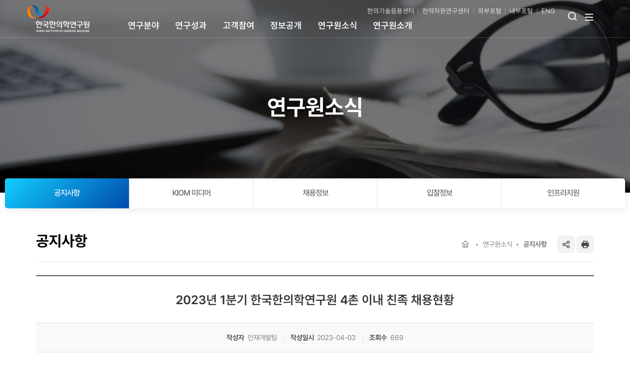

--- FILE ---
content_type: text/html;charset=UTF-8
request_url: https://kiom.re.kr/board.es?mid=a10501000000&bid=0017&act=view&list_no=16808&nPage=1
body_size: 86705
content:
<!DOCTYPE html>
<html lang="ko">
<head>
    <meta charset="UTF-8">
    <meta http-equiv="X-UA-Compatible" content="IE=10"/>
    <meta name="viewport" content="width=device-width,initial-scale=1.0">
    <meta name="title" content="상세 | 공지사항 | 연구원소식 : 한국한의학연구원">
    <meta name="description" content="한국한의학연구원,상세 | 공지사항 | 연구원소식">
    <meta name="keyword" content="한국한의학연구원">
    <meta name="author" content="한국한의학연구원">
    <meta property="og:type" content="website">
    <meta property="og:site_name" content="한국한의학연구원">
    <meta property="og:title" content="한국한의학연구원">
    <meta property="og:url" content="https://www.kiom.re.kr/board.es?mid=a10501000000&amp;bid=0017&amp;act=view&amp;list_no=16808&amp;nPage=1">
    <meta property="og:description" content="한국한의학연구원">
    <meta property="og:image" content="/main/img/layout/ogimage.png">
    <meta charset="UTF-8"/>

    
    <title>상세 | 공지사항 | 연구원소식 : 한국한의학연구원</title>

    <link rel="apple-touch-icon-precomposed" sizes="57x57" href="/img/common/apple-touch-icon-57x57.png">
    <link rel="icon" type="image/png" href="/img/common/favicon-16x16.png" sizes="16x16">
    <link rel="stylesheet"  href="/css/common.css">
    <link rel="stylesheet"  href="/css/default.css">
    <link rel="stylesheet"  href="/css/board_v3.css">
    <link  rel="stylesheet" href="/js/css/swiper.css"  />
    <link rel="stylesheet" href="/main/css/layout.css">
    <link rel="stylesheet" href="/main/css/layout_respond.css">
    <link rel="stylesheet" href="/main/css/sub.css">
    <link rel="stylesheet" href="/main/css/sub_respond.css">
    <link  rel="stylesheet" href="/js/css/slick.css"  />
    <link rel="stylesheet" href="/css/modalpopup.css"/>


    <script src="/jquery/jquery-3.2.1.min.js"></script>
    <script src="/jquery/slick.min.js"></script>
    <script src="/jquery/slick.min.js"></script>
    <script src="/js/swiper.js"></script>
    <script src="/js/layout.js"></script>
    <script src="/main/js/sub.js"></script>
    <script src="/js/board.js"></script>
    <script src="/js/global.js"></script>
    <script src="/js/event.js"></script>
    <script src="/js/common.js"></script>
    <script type="text/javascript" src="/ease_src/js/board.js"></script>
    <script type="text/javascript">
      //<![CDATA[
      // 글쓰기
      function form() {
        var fm = document.vewForm;
        fm.list_no.value = "";
        fm.act.value = "form";
        fm.target = "_self";
        fm.submit();
      }


      // 답변 등록
      function re_ins(arg) {
        var fm = document.vewForm;
        fm.list_no.value = arg;
        fm.act.value = "reply";
        fm.target = "_self";
        fm.submit();
      }

      // 바로 삭제
      function del_question(arg) {
        if (confirm("[경고] 글을 삭제 하시겠습니까?\n\n* 삭제후에는 복원이 불가능합니다.")) {
          var fm = document.vewForm;
          fm.gubunInsUpt.value = "";
          fm.list_no.value = arg;
          fm.act.value = "del";
          fm.submit();
        }
      }

      // 삭제전 비번 체크
      function del_passCheck(arg) {
        if (confirm("[경고] 글을 삭제 하시겠습니까?\n\n* 삭제후에는 복원이 불가능합니다.")) {
          var fm = document.vewForm;
          fm.gubunInsUpt.value = "pwd";
          fm.list_no.value = arg;
          fm.act.value = "del";
          fm.submit();
        }
      }

      // 바로 수정
      function upt(arg) {
        var fm = document.vewForm;
        fm.gubunInsUpt.value = "upt";
        fm.list_no.value = arg;
        fm.act.value = 'form';
        fm.target = "_self";
        fm.submit();
      }

      // 수정전 비번 체크
      function upt_passCheck(arg) {
        var fm = document.vewForm;
        fm.gubunInsUpt.value = "pwd";
        fm.list_no.value = arg;
        fm.act.value = 'form';
        fm.target = "_self";
        fm.submit();
      }

    </script>


    <!--[if lt IE 9]>
    <script src="/js/html5.js" />
    <![endif]-->
</head>
<body>
<div id="skipNav">
    <a href="#content">본문으로 바로가기</a>
    <a href="#gnb">주메뉴 바로가기</a>
</div>
<div id="wrap">
<header id="header" class="header">
        

    <div class="container">
        <h1 id="logo">
            <a href="/main/" aria-label="한국한의학연구원">
                <img src="/main/img/layout/logo.png" alt="한국한의학연구원">
            </a>
        </h1>

        <div class="gnb1">
            
<!-- eCMS v3.0 Generator Start. -->
<ul id="head_menu" class="topmenu">
    <li class="depth1">
        <a href="/menu.es?mid=a10101000000" >
            <span>연구분야</span>
        </a>
        <div class="submenu">
            <div>
                <div class="desc">
                    <h3 class="title">연구분야
                            <span>Research Area</span>
                    </h3>
                    <!--메뉴별 이미지 -->
                    <div class="before">
                        <img src= "/main/img/layout/beofore_01.png" alt="" />
                    </div>
                </div>
                <ul class="depth2">
                    <li>
                        <a href="/menu.es?mid=a10101000000" >
                            <span>한의과학연구부</span>
                        </a>
                    </li>
                    <li>
                        <a href="/menu.es?mid=a10102000000" >
                            <span>한의약융합연구부</span>
                        </a>
                    </li>
                    <li>
                        <a href="/menu.es?mid=a10103000000" >
                            <span>디지털임상연구부</span>
                        </a>
                    </li>
                    <li>
                        <a href="/menu.es?mid=a10104000000" >
                            <span>한의약데이터부</span>
                        </a>
                    </li>
                </ul>
            </div>
        </div>
    </li>
    <li class="depth1">
        <a href="/menu.es?mid=a10206000000" >
            <span>연구성과</span>
        </a>
        <div class="submenu">
            <div>
                <div class="desc">
                    <h3 class="title">연구성과
                            <span>Key accomplishments</span>
                    </h3>
                    <!--메뉴별 이미지 -->
                    <div class="before">
                        <img src= "/main/img/layout/beofore_02.png" alt="" />
                    </div>
                </div>
                <ul class="depth2">
                    <li>
                        <a href="/menu.es?mid=a10206000000" >
                            <span>논문</span>
                        </a>
                    </li>
                    <li>
                        <a href="/menu.es?mid=a10202000000" >
                            <span>연구보고서</span>
                        </a>
                    </li>
                    <li>
                        <a href="/menu.es?mid=a10203000000" >
                            <span>기술이전</span>
                        </a>
                    </li>
                    <li>
                        <a href="/menu.es?mid=a10201000000" >
                            <span>판매도서</span>
                        </a>
                    </li>
                    <li>
                        <a href="/menu.es?mid=a10204000000" >
                            <span>출판물</span>
                        </a>
                    </li>
                    <li>
                        <a href="/menu.es?mid=a10205000000" >
                            <span>웹서비스</span>
                        </a>
                    </li>
                </ul>
            </div>
        </div>
    </li>
    <li class="depth1">
        <a href="/menu.es?mid=a10301000000" >
            <span>고객참여</span>
        </a>
        <div class="submenu">
            <div>
                <div class="desc">
                    <h3 class="title">고객참여
                            <span>Communication</span>
                    </h3>
                    <!--메뉴별 이미지 -->
                    <div class="before">
                        <img src= "/main/img/layout/beofore_03.png" alt="" />
                    </div>
                </div>
                <ul class="depth2">
                    <li>
                        <a href="/menu.es?mid=a10301010000" >
                            <span>견학신청</span>
                        </a>
                        <ul class="depth3">
                            <li>
                                <a href="/menu.es?mid=a10301010000" >
                                    견학안내
                                </a>
                            </li>
                            <li>
                                <a href="/menu.es?mid=a10301020000" >
                                    견학신청
                                </a>
                            </li>
                            <li>
                                <a href="/menu.es?mid=a10301040000" >
                                    견학신청 확인
                                </a>
                            </li>
                            <li>
                                <a href="/menu.es?mid=a10301030000" >
                                    찾아오시는 길
                                </a>
                            </li>
                        </ul>
                    </li>
                    <li>
                        <a href="/menu.es?mid=a10302010000" >
                            <span>참여프로그램</span>
                        </a>
                        <ul class="depth3">
                            <li>
                                <a href="/menu.es?mid=a10302010100" >
                                    한의과학체험프로그램
                                </a>
                            </li>
                            <li>
                                <a href="/menu.es?mid=a10302020100" >
                                    인재양성프로그램
                                </a>
                            </li>
                            <li>
                                <a href="/menu.es?mid=a10302030100" >
                                    대중참여프로그램
                                </a>
                            </li>
                        </ul>
                    </li>
                    <li>
                        <a href="/menu.es?mid=a10303010000" >
                            <span>고객의소리</span>
                        </a>
                        <ul class="depth3">
                            <li>
                                <a href="/menu.es?mid=a10303010000" >
                                    Q&A
                                </a>
                            </li>
                            <li>
                                <a href="/menu.es?mid=a10303020000" >
                                    홈페이지 개선의견
                                </a>
                            </li>
                            <li>
                                <a href="/menu.es?mid=a10303030000" >
                                    고객헌장ㆍ서비스 이행표준
                                </a>
                            </li>
                        </ul>
                    </li>
                    <li>
                        <a href="/menu.es?mid=a10304010000" >
                            <span>신고센터</span>
                        </a>
                        <ul class="depth3">
                            <li>
                                <a href="/menu.es?mid=a10304010000" >
                                    청렴신고센터
                                </a>
                            </li>
                            <li>
                                <a href="/menu.es?mid=a10304030000" >
                                    연구부정행위신고센터
                                </a>
                            </li>
                        </ul>
                    </li>
                </ul>
            </div>
        </div>
    </li>
    <li class="depth1">
        <a href="/menu.es?mid=a10401000000" >
            <span>정보공개</span>
        </a>
        <div class="submenu">
            <div>
                <div class="desc">
                    <h3 class="title">정보공개
                            <span>Information</span>
                    </h3>
                    <!--메뉴별 이미지 -->
                    <div class="before">
                        <img src= "/main/img/layout/beofore_04.png" alt="" />
                    </div>
                </div>
                <ul class="depth2">
                    <li>
                        <a href="/menu.es?mid=a10401000000" >
                            <span>경영공시</span>
                        </a>
                    </li>
                    <li>
                        <a href="https://www.open.go.kr/com/main/mainView.do" target="_blank" rel="noopener noreferrer" title="새창으로 이동" >
                            <span>정보공개안내</span>
                        </a>
                    </li>
                    <li>
                        <a href="/menu.es?mid=a10403000000" >
                            <span>정보목록</span>
                        </a>
                    </li>
                    <li>
                        <a href="/menu.es?mid=a10404000000" >
                            <span>발간자료목록</span>
                        </a>
                    </li>
                    <li>
                        <a href="/menu.es?mid=a10405000000" >
                            <span>공공데이터개방</span>
                        </a>
                    </li>
                    <li>
                        <a href="/menu.es?mid=a10406000000" >
                            <span>사업실명제</span>
                        </a>
                    </li>
                    <li>
                        <a href="/menu.es?mid=a10407000000" >
                            <span>사전정보공표</span>
                        </a>
                    </li>
                    <li>
                        <a href="/menu.es?mid=a10408000000" >
                            <span>자체외부감사결과</span>
                        </a>
                    </li>
                    <li>
                        <a href="/menu.es?mid=a10409000000" >
                            <span>수의계약현황</span>
                        </a>
                    </li>
                    <li>
                        <a href="/menu.es?mid=a10410000000" >
                            <span>업무추진비사용내역</span>
                        </a>
                    </li>
                </ul>
            </div>
        </div>
    </li>
    <li class="depth1">
        <a href="/menu.es?mid=a10501000000" >
            <span>연구원소식</span>
        </a>
        <div class="submenu">
            <div>
                <div class="desc">
                    <h3 class="title">연구원소식
                            <span>KIOM News</span>
                    </h3>
                    <!--메뉴별 이미지 -->
                    <div class="before">
                        <img src= "/main/img/layout/beofore_05.png" alt="" />
                    </div>
                </div>
                <ul class="depth2">
                    <li>
                        <a href="/menu.es?mid=a10501000000" >
                            <span>공지사항</span>
                        </a>
                    </li>
                    <li>
                        <a href="/menu.es?mid=a10502010000" >
                            <span>KIOM 미디어</span>
                        </a>
                        <ul class="depth3">
                            <li>
                                <a href="/menu.es?mid=a10502010000" >
                                    KIOM뉴스
                                </a>
                            </li>
                            <li>
                                <a href="/menu.es?mid=a10502040000" >
                                    홍보동영상
                                </a>
                            </li>
                            <li>
                                <a href="/menu.es?mid=a10502030000" >
                                    포토갤러리
                                </a>
                            </li>
                            <li>
                                <a href="/menu.es?mid=a10502020000" >
                                    온라인콘텐츠
                                </a>
                            </li>
                            <li>
                                <a href="/menu.es?mid=a10502050100" >
                                    홍보간행물
                                </a>
                            </li>
                            <li>
                                <a href="/menu.es?mid=a10502060000" >
                                    미디어채널
                                </a>
                            </li>
                        </ul>
                    </li>
                    <li>
                        <a href="/menu.es?mid=a10503010000" >
                            <span>채용정보</span>
                        </a>
                        <ul class="depth3">
                            <li>
                                <a href="/menu.es?mid=a10503010100" >
                                    채용안내
                                </a>
                            </li>
                            <li>
                                <a href="/menu.es?mid=a10503020000" >
                                    채용공고
                                </a>
                            </li>
                            <li>
                                <a href="/menu.es?mid=a10503030000" >
                                    합격자확인
                                </a>
                            </li>
                        </ul>
                    </li>
                    <li>
                        <a href="/menu.es?mid=a10504010000" >
                            <span>입찰정보</span>
                        </a>
                        <ul class="depth3">
                            <li>
                                <a href="/menu.es?mid=a10504010000" >
                                    입찰공고
                                </a>
                            </li>
                        </ul>
                    </li>
                    <li>
                        <a href="/menu.es?mid=a10505010000" >
                            <span>인프라지원</span>
                        </a>
                        <ul class="depth3">
                            <li>
                                <a href="/menu.es?mid=a10505010000" >
                                    공동기기 이용
                                </a>
                            </li>
                        </ul>
                    </li>
                </ul>
            </div>
        </div>
    </li>
    <li class="depth1">
        <a href="/menu.es?mid=a10601000000" >
            <span>연구원소개</span>
        </a>
        <div class="submenu">
            <div>
                <div class="desc">
                    <h3 class="title">연구원소개
                            <span>About KIOM</span>
                    </h3>
                    <!--메뉴별 이미지 -->
                    <div class="before">
                        <img src= "/main/img/layout/beofore_06.png" alt="" />
                    </div>
                </div>
                <ul class="depth2">
                    <li>
                        <a href="/menu.es?mid=a10601000000" >
                            <span>인사말</span>
                        </a>
                    </li>
                    <li>
                        <a href="/menu.es?mid=a10602010000" >
                            <span>KIOM소개</span>
                        </a>
                        <ul class="depth3">
                            <li>
                                <a href="/menu.es?mid=a10602010000" >
                                    설립목적
                                </a>
                            </li>
                            <li>
                                <a href="/menu.es?mid=a10602020000" >
                                    연혁
                                </a>
                            </li>
                            <li>
                                <a href="/menu.es?mid=a10602030000" >
                                    역대원장
                                </a>
                            </li>
                            <li>
                                <a href="/menu.es?mid=a10602040000" >
                                    CI
                                </a>
                            </li>
                            <li>
                                <a href="/menu.es?mid=a10602050000" >
                                    안전보건경영방침
                                </a>
                            </li>
                        </ul>
                    </li>
                    <li>
                        <a href="/menu.es?mid=a10603000000" >
                            <span>비전 및 전략</span>
                        </a>
                    </li>
                    <li>
                        <a href="/menu.es?mid=a10604010000" >
                            <span>조직안내</span>
                        </a>
                        <ul class="depth3">
                            <li>
                                <a href="/menu.es?mid=a10604010000" >
                                    조직도
                                </a>
                            </li>
                            <li>
                                <a href="/menu.es?mid=a10604020100" >
                                    부서소개
                                </a>
                            </li>
                        </ul>
                    </li>
                    <li>
                        <a href="/menu.es?mid=a10605000000" >
                            <span>WHO 전통의학협력센터</span>
                        </a>
                    </li>
                    <li>
                        <a href="/menu.es?mid=a10606010000" >
                            <span>대외협력</span>
                        </a>
                        <ul class="depth3">
                            <li>
                                <a href="/menu.es?mid=a10606010000" >
                                    국제협력
                                </a>
                            </li>
                            <li>
                                <a href="/menu.es?mid=a10606020000" >
                                    국내협력
                                </a>
                            </li>
                        </ul>
                    </li>
                    <li>
                        <a href="/menu.es?mid=a10607010000" >
                            <span>찾아오시는길</span>
                        </a>
                        <ul class="depth3">
                            <li>
                                <a href="/menu.es?mid=a10607010000" >
                                    대전본원
                                </a>
                            </li>
                            <li>
                                <a href="/menu.es?mid=a10607020000" >
                                    한의기술응용센터(대구)
                                </a>
                            </li>
                            <li>
                                <a href="/menu.es?mid=a10607030000" >
                                    한약자원연구센터(전남)
                                </a>
                            </li>
                        </ul>
                    </li>
                </ul>
            </div>
        </div>
    </li>
</ul>
<!-- eCMS v3.0 Generator End. -->

        </div>
        
        <!-- userheadmenu -->
        <!-- <th:block th:if="${userheadmenuR}"><th:block th:insert="~{__${site_url}__/user_head_menu::innerbody}" /></th:block> -->

        


        <div class="gnb2">
                
            <ul class="hnb1">
                
                    <li><a href="/daegu/" target="_blank" rel="noopener noreferrer" title="새창으로 이동">한의기술응용센터</a></li>
                    <li><a href="/herblib/" target="_blank" rel="noopener noreferrer" title="새창으로 이동">한약자원연구센터</a></li>
                    <li><a href="https://nvpn.kiom.re.kr" title="새창열기" target="_blank">외부포털</a></li>
                    <li><a href="https://kms.kiom.re.kr" title="새창열기" target="_blank">내부포털</a></li>
                    <li><a href="/eng/" target="_blank" rel="noopener noreferrer" title="새창으로 이동">ENG</a></li>
                
                
                
                
              
                <!-- /* 서브레이아웃에서는 팝업 사용안함
                    <li class="pop_btn">
                    <a href="" class="popup_controller popup_open">
                        POPUP<i class="ri-arrow-down-s-line"></i>
                    </a>
                    <th:block th:text="${#servletContext.getRequestDispatcher('/modalpopupMain.es?sid=' + siteDetail.sid + '&file_nm=modalpopup_list').include(#request,#response)}" />
                </li> */-->
                
            </ul>
            
                <div class="search">
                    <button class="open"><i class="ri-search-line"></i><span class="sr_only">검색열기</span> </button>
                        <!-- 모바일 검색버튼-->
                        <div class="sch_layer">
                            <div>
                                <label for="allKeyWord" class="title">통합검색</label>
                                <form class="sch_form" name="sch_form" 
                                id="schForm" 
                                action="/search.es"
                                method="post"><input type="hidden" name="CSRFToken" value="d9ab5a78-d2a6-4f2b-82fc-9afb2a61c3ac"/>
                                    <input type="text" name="allKeyWord" id="allKeyWord" title="검색" placeholder="검색어를 입력해주세요"/>
                                    <input type="hidden" name="mid" value="a10901000000"/>
                                    <button id="btnSch" class="btn_sch">
                                        <i class="ri-search-line"></i><span class="sr_only">검색버튼</span>
                                    </button>
                                </form>
                                <button type="button" class="close">
                                    닫기<i class="xi-close-thin"></i>
                                </button>
                            </div>
                        </div> 
                </div>
            
            
            <div class="allmenu">
                <a href="/menu.es?mid=a10701000000" class="site_map"><i class="ri-menu-line"></i><span class="sr_only">전체메뉴보기</span></a>
                
                <!-- <a th:if="${#strings.equals(site_url, 'daegu')}" href="/menu.es?mid=a30501000000" class="site_map"><i class="ri-menu-line"></i><span class="sr_only">전체메뉴보기</span></a> -->
                <!-- <a th:if="${#strings.equals(site_url, 'herblib')}" href="/menu.es?mid=a40701000000" class="site_map"><i class="ri-menu-line"></i><span class="sr_only">전체메뉴보기</span></a> -->                
                <div class="mobile">
                    <button type="button" class="btn_allmenu open"><i class="ri-menu-line"></i><span class="sr_only">전체메뉴보기</span></button>
                    <nav class="nav" id="gnb">
                        <h2 class="sr_only">사이트맵</h2>
                        <span class="sr_only" lang="en">Site map</span>
                        <ul class="m_hnb">
                            
                                <li><a href="/daegu/" target="_blank" rel="noopener noreferrer" title="새창으로 이동">한의기술응용센터</a></li>
                                <li><a href="/herblib/" target="_blank" rel="noopener noreferrer" title="새창으로 이동">한약자원연구센터</a></li>
                                <li><a href="https://nvpn.kiom.re.kr" title="새창열기" target="_blank">외부포털</a></li>
                                <li><a href="https://kms.kiom.re.kr" title="새창열기" target="_blank">내부포털</a></li>
                                <li><a href="/eng/">ENG</a></li>
                            
                            
                            
                            
                        </ul>
                        
<!-- eCMS v3.0 Generator Start. -->
<ul id="head_menu_all" class="topmenu_all">
    <li class="lnb1">
        <a href="/menu.es?mid=a10101000000" >
            연구분야
        </a>
        <div class="submenu" style="display:block;">
            <ul class="sub01">
                <li class="sub01 subfirst">
                    <a href="/menu.es?mid=a10101000000" >
                        한의과학연구부
                    </a>
                </li>
                <li class="sub02">
                    <a href="/menu.es?mid=a10102000000" >
                        한의약융합연구부
                    </a>
                </li>
                <li class="sub03">
                    <a href="/menu.es?mid=a10103000000" >
                        디지털임상연구부
                    </a>
                </li>
                <li class="sub04 sublast">
                    <a href="/menu.es?mid=a10104000000" >
                        한의약데이터부
                    </a>
                </li>
            </ul>
        </div>
    </li>
    <li class="lnb2">
        <a href="/menu.es?mid=a10206000000" >
            연구성과
        </a>
        <div class="submenu" style="display:block;">
            <ul class="sub02">
                <li class="sub06 subfirst">
                    <a href="/menu.es?mid=a10206000000" >
                        논문
                    </a>
                </li>
                <li class="sub02">
                    <a href="/menu.es?mid=a10202000000" >
                        연구보고서
                    </a>
                </li>
                <li class="sub03">
                    <a href="/menu.es?mid=a10203000000" >
                        기술이전
                    </a>
                </li>
                <li class="sub01">
                    <a href="/menu.es?mid=a10201000000" >
                        판매도서
                    </a>
                </li>
                <li class="sub04">
                    <a href="/menu.es?mid=a10204000000" >
                        출판물
                    </a>
                </li>
                <li class="sub05 sublast">
                    <a href="/menu.es?mid=a10205000000" >
                        웹서비스
                    </a>
                </li>
            </ul>
        </div>
    </li>
    <li class="lnb3">
        <a href="/menu.es?mid=a10301000000" >
            고객참여
        </a>
        <div class="submenu" style="display:block;">
            <ul class="sub03">
                <li class="sub01 subfirst">
                    <a href="/menu.es?mid=a10301010000" >
                        견학신청
                    </a>
                    <div>
                        <ul class="lnb-detail">
                            <li class="lnb-detail-item">
                                <a href="/menu.es?mid=a10301010000" >
                                    <span >견학안내</span>
                                </a>
                            </li>
                            <li class="lnb-detail-item">
                                <a href="/menu.es?mid=a10301020000" >
                                    <span >견학신청</span>
                                </a>
                            </li>
                            <li class="lnb-detail-item">
                                <a href="/menu.es?mid=a10301040000" >
                                    <span >견학신청 확인</span>
                                </a>
                            </li>
                            <li class="lnb-detail-item">
                                <a href="/menu.es?mid=a10301030000" >
                                    <span >찾아오시는 길</span>
                                </a>
                            </li>
                        </ul>
                    </div>
                </li>
                <li class="sub02">
                    <a href="/menu.es?mid=a10302010000" >
                        참여프로그램
                    </a>
                    <div>
                        <ul class="lnb-detail">
                            <li class="lnb-detail-item">
                                <a href="/menu.es?mid=a10302010100" >
                                    <span >한의과학체험프로그램</span>
                                </a>
                            </li>
                            <li class="lnb-detail-item">
                                <a href="/menu.es?mid=a10302020100" >
                                    <span >인재양성프로그램</span>
                                </a>
                            </li>
                            <li class="lnb-detail-item">
                                <a href="/menu.es?mid=a10302030100" >
                                    <span >대중참여프로그램</span>
                                </a>
                            </li>
                        </ul>
                    </div>
                </li>
                <li class="sub03">
                    <a href="/menu.es?mid=a10303010000" >
                        고객의소리
                    </a>
                    <div>
                        <ul class="lnb-detail">
                            <li class="lnb-detail-item">
                                <a href="/menu.es?mid=a10303010000" >
                                    <span >Q&A</span>
                                </a>
                            </li>
                            <li class="lnb-detail-item">
                                <a href="/menu.es?mid=a10303020000" >
                                    <span >홈페이지 개선의견</span>
                                </a>
                            </li>
                            <li class="lnb-detail-item">
                                <a href="/menu.es?mid=a10303030000" >
                                    <span >고객헌장ㆍ서비스 이행표준</span>
                                </a>
                            </li>
                        </ul>
                    </div>
                </li>
                <li class="sub04 sublast">
                    <a href="/menu.es?mid=a10304010000" >
                        신고센터
                    </a>
                    <div>
                        <ul class="lnb-detail">
                            <li class="lnb-detail-item">
                                <a href="/menu.es?mid=a10304010000" >
                                    <span >청렴신고센터</span>
                                </a>
                            </li>
                            <li class="lnb-detail-item">
                                <a href="/menu.es?mid=a10304030000" >
                                    <span >연구부정행위신고센터</span>
                                </a>
                            </li>
                        </ul>
                    </div>
                </li>
            </ul>
        </div>
    </li>
    <li class="lnb4">
        <a href="/menu.es?mid=a10401000000" >
            정보공개
        </a>
        <div class="submenu" style="display:block;">
            <ul class="sub04">
                <li class="sub01 subfirst">
                    <a href="/menu.es?mid=a10401000000" >
                        경영공시
                    </a>
                </li>
                <li class="sub02">
                    <a href="https://www.open.go.kr/com/main/mainView.do" target="_blank" rel="noopener noreferrer" title="새창으로 이동" >
                        정보공개안내
                    </a>
                </li>
                <li class="sub03">
                    <a href="/menu.es?mid=a10403000000" >
                        정보목록
                    </a>
                </li>
                <li class="sub04">
                    <a href="/menu.es?mid=a10404000000" >
                        발간자료목록
                    </a>
                </li>
                <li class="sub05">
                    <a href="/menu.es?mid=a10405000000" >
                        공공데이터개방
                    </a>
                </li>
                <li class="sub06">
                    <a href="/menu.es?mid=a10406000000" >
                        사업실명제
                    </a>
                </li>
                <li class="sub07">
                    <a href="/menu.es?mid=a10407000000" >
                        사전정보공표
                    </a>
                </li>
                <li class="sub08">
                    <a href="/menu.es?mid=a10408000000" >
                        자체외부감사결과
                    </a>
                </li>
                <li class="sub09">
                    <a href="/menu.es?mid=a10409000000" >
                        수의계약현황
                    </a>
                </li>
                <li class="sub10 sublast">
                    <a href="/menu.es?mid=a10410000000" >
                        업무추진비사용내역
                    </a>
                </li>
            </ul>
        </div>
    </li>
    <li class="lnb5 active">
        <a href="/menu.es?mid=a10501000000" >
            연구원소식
        </a>
        <div class="submenu" style="display:block;">
            <ul class="sub05">
                <li class="sub01 subfirst">
                    <a href="/menu.es?mid=a10501000000" >
                        공지사항
                    </a>
                </li>
                <li class="sub02">
                    <a href="/menu.es?mid=a10502010000" >
                        KIOM 미디어
                    </a>
                    <div>
                        <ul class="lnb-detail">
                            <li class="lnb-detail-item">
                                <a href="/menu.es?mid=a10502010000" >
                                    <span >KIOM뉴스</span>
                                </a>
                            </li>
                            <li class="lnb-detail-item">
                                <a href="/menu.es?mid=a10502040000" >
                                    <span >홍보동영상</span>
                                </a>
                            </li>
                            <li class="lnb-detail-item">
                                <a href="/menu.es?mid=a10502030000" >
                                    <span >포토갤러리</span>
                                </a>
                            </li>
                            <li class="lnb-detail-item">
                                <a href="/menu.es?mid=a10502020000" >
                                    <span >온라인콘텐츠</span>
                                </a>
                            </li>
                            <li class="lnb-detail-item">
                                <a href="/menu.es?mid=a10502050100" >
                                    <span >홍보간행물</span>
                                </a>
                            </li>
                            <li class="lnb-detail-item">
                                <a href="/menu.es?mid=a10502060000" >
                                    <span >미디어채널</span>
                                </a>
                            </li>
                        </ul>
                    </div>
                </li>
                <li class="sub03">
                    <a href="/menu.es?mid=a10503010000" >
                        채용정보
                    </a>
                    <div>
                        <ul class="lnb-detail">
                            <li class="lnb-detail-item">
                                <a href="/menu.es?mid=a10503010100" >
                                    <span >채용안내</span>
                                </a>
                            </li>
                            <li class="lnb-detail-item">
                                <a href="/menu.es?mid=a10503020000" >
                                    <span >채용공고</span>
                                </a>
                            </li>
                            <li class="lnb-detail-item">
                                <a href="/menu.es?mid=a10503030000" >
                                    <span >합격자확인</span>
                                </a>
                            </li>
                        </ul>
                    </div>
                </li>
                <li class="sub04">
                    <a href="/menu.es?mid=a10504010000" >
                        입찰정보
                    </a>
                    <div>
                        <ul class="lnb-detail">
                            <li class="lnb-detail-item">
                                <a href="/menu.es?mid=a10504010000" >
                                    <span >입찰공고</span>
                                </a>
                            </li>
                        </ul>
                    </div>
                </li>
                <li class="sub05 sublast">
                    <a href="/menu.es?mid=a10505010000" >
                        인프라지원
                    </a>
                    <div>
                        <ul class="lnb-detail">
                            <li class="lnb-detail-item">
                                <a href="/menu.es?mid=a10505010000" >
                                    <span >공동기기 이용</span>
                                </a>
                            </li>
                        </ul>
                    </div>
                </li>
            </ul>
        </div>
    </li>
    <li class="lnb6">
        <a href="/menu.es?mid=a10601000000" >
            연구원소개
        </a>
        <div class="submenu" style="display:block;">
            <ul class="sub06">
                <li class="sub01 subfirst">
                    <a href="/menu.es?mid=a10601000000" >
                        인사말
                    </a>
                </li>
                <li class="sub02">
                    <a href="/menu.es?mid=a10602010000" >
                        KIOM소개
                    </a>
                    <div>
                        <ul class="lnb-detail">
                            <li class="lnb-detail-item">
                                <a href="/menu.es?mid=a10602010000" >
                                    <span >설립목적</span>
                                </a>
                            </li>
                            <li class="lnb-detail-item">
                                <a href="/menu.es?mid=a10602020000" >
                                    <span >연혁</span>
                                </a>
                            </li>
                            <li class="lnb-detail-item">
                                <a href="/menu.es?mid=a10602030000" >
                                    <span >역대원장</span>
                                </a>
                            </li>
                            <li class="lnb-detail-item">
                                <a href="/menu.es?mid=a10602040000" >
                                    <span >CI</span>
                                </a>
                            </li>
                            <li class="lnb-detail-item">
                                <a href="/menu.es?mid=a10602050000" >
                                    <span >안전보건경영방침</span>
                                </a>
                            </li>
                        </ul>
                    </div>
                </li>
                <li class="sub03">
                    <a href="/menu.es?mid=a10603000000" >
                        비전 및 전략
                    </a>
                </li>
                <li class="sub04">
                    <a href="/menu.es?mid=a10604010000" >
                        조직안내
                    </a>
                    <div>
                        <ul class="lnb-detail">
                            <li class="lnb-detail-item">
                                <a href="/menu.es?mid=a10604010000" >
                                    <span >조직도</span>
                                </a>
                            </li>
                            <li class="lnb-detail-item">
                                <a href="/menu.es?mid=a10604020100" >
                                    <span >부서소개</span>
                                </a>
                            </li>
                        </ul>
                    </div>
                </li>
                <li class="sub05">
                    <a href="/menu.es?mid=a10605000000" >
                        WHO 전통의학협력센터
                    </a>
                </li>
                <li class="sub06">
                    <a href="/menu.es?mid=a10606010000" >
                        대외협력
                    </a>
                    <div>
                        <ul class="lnb-detail">
                            <li class="lnb-detail-item">
                                <a href="/menu.es?mid=a10606010000" >
                                    <span >국제협력</span>
                                </a>
                            </li>
                            <li class="lnb-detail-item">
                                <a href="/menu.es?mid=a10606020000" >
                                    <span >국내협력</span>
                                </a>
                            </li>
                        </ul>
                    </div>
                </li>
                <li class="sub07 sublast">
                    <a href="/menu.es?mid=a10607010000" >
                        찾아오시는길
                    </a>
                    <div>
                        <ul class="lnb-detail">
                            <li class="lnb-detail-item">
                                <a href="/menu.es?mid=a10607010000" >
                                    <span >대전본원</span>
                                </a>
                            </li>
                            <li class="lnb-detail-item">
                                <a href="/menu.es?mid=a10607020000" >
                                    <span >한의기술응용센터(대구)</span>
                                </a>
                            </li>
                            <li class="lnb-detail-item">
                                <a href="/menu.es?mid=a10607030000" >
                                    <span >한약자원연구센터(전남)</span>
                                </a>
                            </li>
                        </ul>
                    </div>
                </li>
            </ul>
        </div>
    </li>
</ul>
<!-- eCMS v3.0 Generator End. -->

                        <button type="button" class="close"><i class="xi-close"></i><span class="sr_only">전체메뉴 레이어 닫기</span></button>
                    </nav>
                </div>
            </div>

        </div>
    </div>
    <!-- //container -->
</header>


    <main id="main" class="main">


       <div class="sub_visual sub5">

        <!-- //sub_visual-->
           <body>

<div id="visual" class="visual5">
    <strong class="title">연구원소식</strong>

</div>
</body>
        
        <!--ne-->

        <!-- menu -->
            
                <nav class="location"> 
                    
<!-- eCMS v3.0 Generator Start. -->
    <ul id="left_menu_top" class="depth2">
        <li id="li0501000000" 
            class="active"
        >
            <a href="/menu.es?mid=a10501000000" >
                <span>공지사항</span>
            </a>
        </li>
        <li id="li0502000000"
        >
            <a href="/menu.es?mid=a10502010000" >
                <span>KIOM 미디어</span>
            </a>
            <ul class="depth3">
                <li id="li0502010000"
                >
                    <a href="/menu.es?mid=a10502010000" >
                        KIOM뉴스
                    </a>
                </li>
                <li id="li0502040000"
                >
                    <a href="/menu.es?mid=a10502040000" >
                        홍보동영상
                    </a>
                </li>
                <li id="li0502030000"
                >
                    <a href="/menu.es?mid=a10502030000" >
                        포토갤러리
                    </a>
                </li>
                <li id="li0502020000"
                >
                    <a href="/menu.es?mid=a10502020000" >
                        온라인콘텐츠
                    </a>
                </li>
                <li id="li0502050000"
                >
                    <a href="/menu.es?mid=a10502050100" >
                        홍보간행물
                    </a>
                </li>
                <li id="li0502060000"
                >
                    <a href="/menu.es?mid=a10502060000" >
                        미디어채널
                    </a>
                </li>
            </ul>
        </li>
        <li id="li0503000000"
        >
            <a href="/menu.es?mid=a10503010000" >
                <span>채용정보</span>
            </a>
            <ul class="depth3">
                <li id="li0503010000"
                >
                    <a href="/menu.es?mid=a10503010100" >
                        채용안내
                    </a>
                </li>
                <li id="li0503020000"
                >
                    <a href="/menu.es?mid=a10503020000" >
                        채용공고
                    </a>
                </li>
                <li id="li0503030000"
                >
                    <a href="/menu.es?mid=a10503030000" >
                        합격자확인
                    </a>
                </li>
            </ul>
        </li>
        <li id="li0504000000"
        >
            <a href="/menu.es?mid=a10504010000" >
                <span>입찰정보</span>
            </a>
            <ul class="depth3">
                <li id="li0504010000"
                >
                    <a href="/menu.es?mid=a10504010000" >
                        입찰공고
                    </a>
                </li>
            </ul>
        </li>
        <li id="li0505000000"
        >
            <a href="/menu.es?mid=a10505010000" >
                <span>인프라지원</span>
            </a>
            <ul class="depth3">
                <li id="li0505010000"
                >
                    <a href="/menu.es?mid=a10505010000" >
                        공동기기 이용
                    </a>
                </li>
            </ul>
        </li>
    </ul>
<!-- eCMS v3.0 Generator End. -->

                </nav>
            

        <!-- menu -->



        </div>
        <div class="contents_util">
            <!-- //snb -->
            <div id="content" class="content_section">
                <h3 id="contents_title" class="hidden_h1 ">공지사항</h3>
                <div class="breadcrumbs_bar">
                    <nav class="breadcrumbs">
                        <ul class="path">
                            <li><a href="/index.es?sid=a1" ><span class="sr_only">Home</span></a></li>
                            <li>
                                <a href="/menu.es?mid=a10501000000"><span>연구원소식</span>
                                </a>
                                
                            </li>
                            <li>
                                <a href="">
                                <strong>공지사항</strong></a>
                                
                            </li>
                        </ul>
                    </nav>
                    <div class="util">
                        <div class="sns">
                            <form id="snsForm" name="snsForm" action="https://www.ksponco.or.kr/apis/sns.es" method="post"><input type="hidden" name="CSRFToken" value="d9ab5a78-d2a6-4f2b-82fc-9afb2a61c3ac"/>
                                <input type="hidden" name="title" value="상세 | 공지사항 | 연구원소식" />
                                <input type="hidden" name="mid" value="a10501000000" />
                                <input type="hidden" name="url" value="" />
                                <input type="submit" value="전송" style="display:none;height:0;width:0;" />
                            </form>
                            <button class="sns_btn"><span class="sr-only">SNS 공유 열기</span><i class="xi-share-alt-o" aria-hidden="true"></i></button>
                            <div class="sns_list">
                                <ul id="share">
                                    <li class="sns_icon03"><a href="#share" onclick="shareNaver(); return false;" title="네이버 공유 (새창)"><span class="sr-only">블로그</span><i class="xi-naver"></i></a></li>
                                    <li class="sns_icon01"><a href="#share" onclick="shareFacebook(); return false;" title="페이스북 공유(새창)"><span class="sr_only">페이스북</span><i class="xi-facebook" aria-hidden="true"></i></a></li>
                                    <li class="sns_icon05"><a href="#" onclick="urlToClip();"><span class="sr_only">URL공유</span><i class="xi-link" aria-hidden="true"></i></a></li>
                                </ul>
                            </div>
                        </div>
                        <!--//sns-->
                        <a href="javascript:window.print();" class="print_btn"><span class="sr-only">프린트하기</span><i class="icon_print" aria-hidden="true"></i></a>
                    </div>
                    <!-- //util -->
                </div>
                <!-- //breadcrumbs_bar -->
                
                
          

                
          
 
                
    
    <form name="vewForm"
      method="post"
      action="/board.es"
><input type="hidden" name="CSRFToken" value="d9ab5a78-d2a6-4f2b-82fc-9afb2a61c3ac"/>
    <input type="hidden" name="mid" value="a10501000000"/>
    <input type="hidden" name="bid" value="0017"/>
    <input type="hidden" name="list_no" value="16808"/>
    <input type="hidden" name="ref_no" value="0"/>
    <input type="hidden" name="gubunInsUpt" value=""/>
    <input type="hidden" name="filename" value=""/>
    <input type="hidden" name="nPage" value="1"/>
    <input type="hidden" name="keyField" value=""/>
    <input type="hidden" name="keyWord" value=""/>
    <input type="hidden" name="dept_cd" value=""/>
    <input type="hidden" name="cg_cd" value=""/>
    <input type="hidden" name="act" value=""/>
    <input type="hidden" name="tag" value=""/>
    <input type="hidden" name="tagArr" value=""/>

</form>
    <div class="board">
        <div class="board_view">
            <div class="title">
                <span></span>
                <span class="text">2023년 1분기 한국한의학연구원 4촌 이내 친족 채용현황</span>
            </div>
            <ul class="info">
                <li class="writer"><strong>작성자</strong><span>인재개발팀</span></li>
                <li class="date"><strong>작성일시</strong><span>2023-04-03</span></li>
                <li class="hit_cnt"><strong>조회수</strong><span>669</span></li>
            </ul>
            <div class="contents">
                
                    <p><p style="margin-right: 0px; margin-left: 0px; padding: 0px; font-family: dotum, tahoma, verdana, sans-serif; font-size: 12px; color: rgb(68, 68, 68); list-style: none;"><span style="margin: 0px; padding: 0px; font-size: 11pt;"><br /></span></p>
<p style="margin-right: 0px; margin-left: 0px; padding: 0px; font-family: dotum, tahoma, verdana, sans-serif; font-size: 12px; color: rgb(68, 68, 68); list-style: none;"><span style="margin: 0px; padding: 0px; font-size: 11pt;">2023년 1분기 한국한의학연구원 재직자의 4촌 이내 친족 채용현황을 다음과 같이 공지합니다.</span></p>
<p style="margin-right: 0px; margin-left: 0px; padding: 0px; font-family: dotum, tahoma, verdana, sans-serif; font-size: 12px; color: rgb(68, 68, 68); list-style: none;"><br style="margin: 0px; padding: 0px; letter-spacing: 0px;" /></p>
<p style="margin-right: 0px; margin-left: 0px; padding: 0px; font-family: dotum, tahoma, verdana, sans-serif; font-size: 12px; color: rgb(68, 68, 68); list-style: none;"><span style="margin: 0px; padding: 0px; font-size: 11pt;">▶ 기간 : 2023.01.01. ~ 03.31. (입사일 기준)</span></p>
<p style="margin-right: 0px; margin-left: 0px; padding: 0px; font-family: dotum, tahoma, verdana, sans-serif; font-size: 12px; color: rgb(68, 68, 68); list-style: none;"><span style="margin: 0px; padding: 0px; font-size: 11pt;">▶ 4촌 이내 친족 신규채용 현황</span></p>
<p style="margin-right: 0px; margin-left: 0px; padding: 0px; font-family: dotum, tahoma, verdana, sans-serif; font-size: 12px; color: rgb(68, 68, 68); list-style: none;"><span style="margin: 0px; padding: 0px; font-size: 7.5pt;"><br /></span></p>
<table style="border: currentcolor; border-collapse: collapse; table-layout: fixed;">
<caption> 4촌 이내 친족 신규채용 현황에 대한 표 - 구분, 채용인원, 4촌이내</caption>
<thead> 
<tr>
<th scope="col" valign="middle" style="padding: 1.41pt 5.1pt; border: 1px solid rgb(0, 0, 0); width: 139.84pt; height: 15.65pt;" colspan="2" class="NamoSE_border_show"> 
<p><span><strong>구분</strong></span></p> </th>
<th scope="col" valign="middle" style="padding: 1.41pt 5.1pt; border: 1px solid rgb(0, 0, 0); width: 139.84pt; height: 15.65pt;" class="NamoSE_border_show"> 
<p><span><strong>채용인원</strong></span></p> </th>
<th scope="col" valign="middle" style="padding: 1.41pt 5.1pt; border: 1px solid rgb(0, 0, 0); width: 139.84pt; height: 15.65pt;" class="NamoSE_border_show"> 
<p><strong><span>4</span><span>촌이내</span></strong></p> </th>
</tr> 
</thead>
<tbody>
<tr>
<th scope="row" valign="middle" style="padding: 1.41pt 5.1pt; border: 1px solid rgb(0, 0, 0); width: 139.84pt; height: 15.65pt;" colspan="2" class="NamoSE_border_show"> 
<p><span>정규직</span></p> </th>
<td valign="middle" style="padding: 1.41pt 5.1pt; border: 1px solid rgb(0, 0, 0); width: 139.84pt; height: 15.65pt;">
<p align="center">1</p></td>
<td valign="middle" style="padding: 1.41pt 5.1pt; border: 1px solid rgb(0, 0, 0); width: 139.84pt; height: 15.65pt;">
<p align="center"><span>-</span></p></td>
</tr>
<tr>
<th scope="row" valign="middle" style="padding: 1.41pt 5.1pt; border: 1px solid rgb(0, 0, 0); width: 139.84pt; height: 15.65pt;" colspan="2" class="NamoSE_border_show"> 
<p><span>무기계약직</span></p> </th>
<td valign="middle" style="padding: 1.41pt 5.1pt; border: 1px solid rgb(0, 0, 0); width: 139.84pt; height: 15.65pt;">
<p align="center"><span>-</span></p></td>
<td valign="middle" style="padding: 1.41pt 5.1pt; border: 1px solid rgb(0, 0, 0); width: 139.84pt; height: 15.65pt;">
<p align="center"><span>-</span></p></td>
</tr>
<tr>
<th scope="row" valign="middle" style="padding: 1.41pt 5.1pt; border: 1px solid rgb(0, 0, 0); width: 139.84pt; height: 15.65pt;" colspan="2" class="NamoSE_border_show"> 
<p><span>계약직</span></p> </th>
<td valign="middle" style="padding: 1.41pt 5.1pt; border: 1px solid rgb(0, 0, 0); width: 139.84pt; height: 15.65pt;">
<p align="center"><span>3</span></p></td>
<td valign="middle" style="padding: 1.41pt 5.1pt; border: 1px solid rgb(0, 0, 0); width: 139.84pt; height: 15.65pt;">
<p align="center"><span>-</span></p></td>
</tr>
<tr>
<th scope="rowgroup" valign="middle" style="padding: 1.41pt 5.1pt; border: 1px solid rgb(0, 0, 0); width: 69.92pt; height: 46.95pt;" rowspan="3" class="NamoSE_border_show"> 
<p><span>연수직</span></p> </th>
<th scope="row" valign="middle" style="padding: 1.41pt 5.1pt; border: 1px solid rgb(0, 0, 0); width: 69.92pt; height: 15.65pt;" class="NamoSE_border_show"> 
<p><span>포닥</span><span>(YS</span><span>포함</span><span>)</span></p> </th>
<td valign="middle" style="padding: 1.41pt 5.1pt; border: 1px solid rgb(0, 0, 0); width: 139.84pt; height: 15.65pt;">
<p align="center"><span>-</span></p></td>
<td valign="middle" style="padding: 1.41pt 5.1pt; border: 1px solid rgb(0, 0, 0); width: 139.84pt; height: 15.65pt;">
<p align="center"><span>-</span></p></td>
</tr>
<tr>
<th scope="row" valign="middle" style="padding: 1.41pt 5.1pt; border: 1px solid rgb(0, 0, 0); width: 69.92pt; height: 15.65pt;" class="NamoSE_border_show"> 
<p><span>인턴</span></p> </th>
<td valign="middle" style="padding: 1.41pt 5.1pt; border: 1px solid rgb(0, 0, 0); width: 139.84pt; height: 15.65pt;">
<p align="center"><span>9</span></p></td>
<td valign="middle" style="padding: 1.41pt 5.1pt; border: 1px solid rgb(0, 0, 0); width: 139.84pt; height: 15.65pt;">
<p align="center"><span>-</span></p></td>
</tr>
<tr>
<th scope="row" valign="middle" style="padding: 1.41pt 5.1pt; border: 1px solid rgb(0, 0, 0); width: 69.92pt; height: 15.65pt;" class="NamoSE_border_show"> 
<p><span>학생연구원</span></p> </th>
<td valign="middle" style="padding: 1.41pt 5.1pt; border: 1px solid rgb(0, 0, 0); width: 139.84pt; height: 15.65pt;">
<p align="center"><span>4</span></p></td>
<td valign="middle" style="padding: 1.41pt 5.1pt; border: 1px solid rgb(0, 0, 0); width: 139.84pt; height: 15.65pt;">
<p align="center"><span>-</span></p></td>
</tr>
<tr>
<th scope="row" valign="middle" style="padding: 1.41pt 5.1pt; border: 1px solid rgb(0, 0, 0); width: 139.84pt; height: 15.65pt;" colspan="2" class="NamoSE_border_show"> 
<p>일용직</p> </th>
<td valign="middle" style="padding: 1.41pt 5.1pt; border: 1px solid rgb(0, 0, 0); width: 139.84pt; height: 15.65pt;">
<p align="center"><span>-</span></p></td>
<td valign="middle" style="padding: 1.41pt 5.1pt; border: 1px solid rgb(0, 0, 0); width: 139.84pt; height: 15.65pt;">
<p align="center"><span>-</span></p></td>
</tr>
</tbody><tfoot> 
<tr>
<th scope="row" valign="middle" style="padding: 1.41pt 5.1pt; border: 1px solid rgb(0, 0, 0); width: 139.84pt; height: 15.65pt;" colspan="2" class="NamoSE_border_show"> 
<p><span><strong>합계</strong></span></p> </th>
<td valign="middle" style="padding: 1.41pt 5.1pt; border: 1px solid rgb(0, 0, 0); width: 139.84pt; height: 15.65pt;">
<p align="center"><span><strong>21</strong></span></p></td>
<td valign="middle" style="padding: 1.41pt 5.1pt; border: 1px solid rgb(0, 0, 0); width: 139.84pt; height: 15.65pt;">
<p align="center"><span><strong>-</strong></span></p></td>
</tr> </tfoot>
</table>
<p><br /></p></p>
                
                
            </div>
            
        </div>
        <div class="btn_wrap">

            


    


            <button type="button" class="btn type3" onclick="goList(); return false;">목록</button>

        </div>
        <ul class="prevnext">
          <li class="prev">
            <span>이전글</span>
              
                  <a href="/board.es?mid=a10501000000&amp;bid=0017&amp;tag=&amp;act=view&amp;list_no=16816">2023년 한국한의학연구원 주요사업 위탁연구과제 2차 공고</a>
              
              
          </li>
          <li class="next">
            <span>다음글</span>
              
                  <a href="/board.es?mid=a10501000000&amp;bid=0017&amp;tag=&amp;act=view&amp;list_no=11770">2023학년도 후기 UST(KIOM스쿨) 입학설명회 진행 안내</a>
              
              

          </li>
        </ul>
    </div>

					<h4 class="sr-only">콘텐츠 하단정보</h4>          
                    <div class="contents_info">
                        
                        <article class="duty">
                            <h2 class="title">콘텐츠 정보책임자</h2>
                            <ul  class="list">
                                <li><strong class="label">담당자</strong><span class="part">최병한(042-868-9552)  chou2317@kiom.re.kr</span></li>
                            </ul>
                            <p class="date">
                                <strong class="label">최근 수정일</strong>
                                <span>2023-01-17</span>
                            </p>
                            
                        </article>
                        
                        <section class="cont_info">
                        <div id="innerbody">
    <script>
        //<![CDATA[
        function satisfy_confirm() {
            var fm = document.s_form;
            var selChk = document.getElementsByName("grade");
            for(var i = 0 ; i < selChk.length ; i++) {
                if(selChk[i].checked == true) {
                    fm.point.value = selChk[i].value;
                }
            }
            var actionUrl = "\/satisfy.es?mid=a10501000000\u0026act=ins";
            fm.action = actionUrl;
            fm.submit();
        }
        //]]>
    </script>
    <form name="s_form" method="post" action="/satisfy.es"><input type="hidden" name="CSRFToken" value="d9ab5a78-d2a6-4f2b-82fc-9afb2a61c3ac"/>
       
    <div>
        <article id="satisfy" class="item">
            <fieldset>
                <legend>콘텐츠 만족도 조사</legend>
                <h2 class="title">
                    <span class="sr_only">콘텐츠 만족도 조사</span>
                    <strong>이 페이지에서 제공하는 정보에 대하여 만족하십니까?</strong>
                </h2>

                <input type="hidden" name="mid" value="a10501000000" />
                <input type="hidden" name="act" value="ins" />
                <input type="hidden" name="point" value="0" />
                <div class="cont">
                    <ul class="list">
                        <li class="form_radio"><input type="radio" id="satisfy05" name="grade" value="5" title="매우만족 선택"><label for="satisfy05">매우만족</label></li>
                        <li class="form_radio"><input type="radio" id="satisfy04" name="grade" value="4" title="만족 선택"><label for="satisfy04">만족</label></li>
                        <li class="form_radio"><input type="radio" id="satisfy03" name="grade" value="3" title="보통 선택"><label for="satisfy03">보통</label></li>
                        <li class="form_radio"><input type="radio" id="satisfy02" name="grade" value="2" title="불만족 선택"><label for="satisfy02">불만족</label></li>
                        <li class="form_radio"><input type="radio" id="satisfy01" name="grade" value="1" title="매우불만족 선택"><label for="satisfy01">매우불만족</label></li>
                    </ul>
                </div>
            </fieldset>
            <div class="opinion">
                <!-- <p class="num"><b>1</b>/100</p> -->
                <input type="text" name="content" id="opinionContents" onkeyup="insertContentsMax('opinionLength2', '100', document.s_form.contents); return false;" class="form-control" title="만족도 입력" placeholder="의견을 남겨주세요.">
                <button type="submit" class="btn" onclick="satisfy_confirm(); return false;">의견등록</button>
            </div>
        </article>
    </div>
    </form>
</div>
                        </section>
                    </div>
            </div>
            <!-- //content -->
        </div>
    </main>
    <footer id="footer" class="footer">
        
            <div class="container">
                <div id="fnb">
                    <div class="related">
                        <div class="link">
                            <button class="related_open">관련사이트<i class="ri-arrow-down-s-line"></i></button>
                            <ul>
                                
                                    <li><a href="/daegu/" title="새창열기" target="_blank" rel="noopener noreferrer">한의기술응용센터</a></li>
                                    <li><a href="/herblib/" title="새창열기" target="_blank" rel="noopener noreferrer">한약자원연구센터</a></li>
                                
                                
                                
                                <li><a href="/menu.es?mid=a10605000000">WHO전통의학협력센터</a></li>
                                <li><a href="https://www.sciencedirect.com/journal/integrative-medicine-research" title="새창열기" target="_blank" rel="noopener noreferrer">통합의학저널IMR</a></li>
                                <li><a href="/menu.es?mid=a10304010000">청렴신고센터</a></li>
                                <li><a href="https://www.clean.go.kr/index.es?sid=a1" title="새창열기" target="_blank" rel="noopener noreferrer">국민권익위원회 청렴포털</a></li>
                                <li><a href="/promotionList.es" title="새창열기" target="_blank" rel="noopener noreferrer">KIOM 홍보콘텐츠</a></li>
                            </ul>
                        </div>
                        <div class="sns">
                            <button class="sns_open">SNS<i class="ri-arrow-down-s-line"></i></button>
                            <ul>
                                <li class="youtube"><a href="https://www.youtube.com/user/kiomvideo" title="새창열기" target="_blank" rel="noopener noreferrer">유튜브</a></li>
                                <li class="facebook"><a href="https://www.facebook.com/withkiom" title="새창열기" target="_blank" rel="noopener noreferrer">페이스북</a></li>
                                <li class="instagram"><a href="https://www.instagram.com/kiomistory/" title="새창열기" target="_blank" rel="noopener noreferrer">인스타그램</a></li>
                                <li class="blog"><a href="https://blog.naver.com/kiompr" title="새창열기" target="_blank" rel="noopener noreferrer">블로그</a></li>
                                <li class="kakao"><a href="https://pf.kakao.com/_ZPITs" target="_blank" rel="noopener noreferrer" title="새창열기">카카오톡</a></li>
                            </ul>
                        </div>
                    </div>
                </div>
                <div id="fnb2">
                    
       
            <div class="group">
                <ul class="group1">
                    <li><a href="/menu.es?mid=a10703000000">개인정보처리방침</a></li>
                    <li><a href="/menu.es?mid=a10702000000">고객헌장</a></li>
                    <li><a href="/menu.es?mid=a10607010000">찾아오시는길</a></li>
                    <li><a href="/download/TeamViewerQS_KIOM.exe" title="다운로드" download>PC원격지원</a></li>
                </ul>

                <div id="siteinfo">
                    <address>(34054) 대전광역시 유성구 유성대로 1672 </address>
                    <span>TEL (042) 861-1994</span>
                    <span>FAX (042) 861-5800</span>
                    <p class="copyright">COPYRIGHT&copy; 2022 BY KOREA INSTITUTE OF ORIENTAL MEDICINE. ALL RIGHTS RESERVED.</p>
                </div>
            </div>
    
                    
                    <div class="group">
                        <div class="footbanner">
                            <div class="swiper-container">
    <div class="swiper-wrapper">
        <a href="https://jrdoctor.kbsi.re.kr/"
           target="_blank"
           title="새창"
           rel="noopener"
           class="swiper-slide"
        >
            <p>
                <img src="/upload/banner/a1/20230330150232144.png"
                     onerror="this.src=&#39;/error/img/noimage.jpg&#39;"
                     alt="주니어닥터" />
            </p>
        </a><a href="http://sts.or.kr/"
           target="_blank"
           title="새창"
           rel="noopener"
           class="swiper-slide"
        >
            <p>
                <img src="/upload/banner/a1/20230330150215289.png"
                     onerror="this.src=&#39;/error/img/noimage.jpg&#39;"
                     alt="(재)과학기술보안관리단" />
            </p>
        </a><a href="http://www.stfma.or.kr/"
           target="_blank"
           title="새창"
           rel="noopener"
           class="swiper-slide"
        >
            <p>
                <img src="/upload/banner/a1/20230330150154266.png"
                     onerror="this.src=&#39;/error/img/noimage.jpg&#39;"
                     alt="(재)과학기술시설관리단" />
            </p>
        </a><a href="https://alio.go.kr/"
           target="_blank"
           title="새창"
           rel="noopener"
           class="swiper-slide"
        >
            <p>
                <img src="/upload/banner/a1/20230330150119173.png"
                     onerror="this.src=&#39;/error/img/noimage.jpg&#39;"
                     alt="공공기관 경영정보 공개 시스템" />
            </p>
        </a><a href="https://www.koreantk.com/ktkp2014/"
           target="_blank"
           title="새창"
           rel="noopener"
           class="swiper-slide"
        >
            <p>
                <img src="/upload/banner/a1/20230330150042624.png"
                     onerror="this.src=&#39;/error/img/noimage.jpg&#39;"
                     alt="한국전통지식포탈" />
            </p>
        </a><a href="https://www.skom.or.kr/"
           target="_blank"
           title="새창"
           rel="noopener"
           class="swiper-slide"
        >
            <p>
                <img src="/upload/banner/a1/20230330150020625.png"
                     onerror="this.src=&#39;/error/img/noimage.jpg&#39;"
                     alt="대한한의학회" />
            </p>
        </a><a href="https://www.mohw.go.kr/react/index.jsp"
           target="_blank"
           title="새창"
           rel="noopener"
           class="swiper-slide"
        >
            <p>
                <img src="/upload/banner/a1/20230330145959040.png"
                     onerror="this.src=&#39;/error/img/noimage.jpg&#39;"
                     alt="보건복지부" />
            </p>
        </a><a href="https://www.akom.org/Home/Main"
           target="_blank"
           title="새창"
           rel="noopener"
           class="swiper-slide"
        >
            <p>
                <img src="/upload/banner/a1/20230330145941696.png"
                     onerror="this.src=&#39;/error/img/noimage.jpg&#39;"
                     alt="대한한의사협회" />
            </p>
        </a><a href="https://www.korea.kr/main.do"
           target="_blank"
           title="새창"
           rel="noopener"
           class="swiper-slide"
        >
            <p>
                <img src="/upload/banner/a1/20230330145926184.png"
                     onerror="this.src=&#39;/error/img/noimage.jpg&#39;"
                     alt="정책브리핑" />
            </p>
        </a><a href="https://www.acrc.go.kr/"
           target="_blank"
           title="새창"
           rel="noopener"
           class="swiper-slide"
        >
            <p>
                <img src="/upload/banner/a1/20230330145902527.png"
                     onerror="this.src=&#39;/error/img/noimage.jpg&#39;"
                     alt="국민권익위원회" />
            </p>
        </a><a href="https://www.ust.ac.kr/kor/"
           target="_blank"
           title="새창"
           rel="noopener"
           class="swiper-slide"
        >
            <p>
                <img src="/upload/banner/a1/20230330145844194.png"
                     onerror="this.src=&#39;/error/img/noimage.jpg&#39;"
                     alt="과학기술연합대학원대학교" />
            </p>
        </a><a href="http://www.bioin.or.kr/index.do"
           target="_blank"
           title="새창"
           rel="noopener"
           class="swiper-slide"
        >
            <p>
                <img src="/upload/banner/a1/20230330145829990.png"
                     onerror="this.src=&#39;/error/img/noimage.jpg&#39;"
                     alt="생명공학정책연구센터" />
            </p>
        </a><a href="https://www.msit.go.kr/index.do"
           target="_blank"
           title="새창"
           rel="noopener"
           class="swiper-slide"
        >
            <p>
                <img src="/upload/banner/a1/20230330145809063.png"
                     onerror="this.src=&#39;/error/img/noimage.jpg&#39;"
                     alt="과학기술정보통신부" />
            </p>
        </a><a href="https://www.moe.go.kr/main.do"
           target="_blank"
           title="새창"
           rel="noopener"
           class="swiper-slide"
        >
            <p>
                <img src="/upload/banner/a1/20230330145508952.png"
                     onerror="this.src=&#39;/error/img/noimage.jpg&#39;"
                     alt="교육부" />
            </p>
        </a><a href="https://www.gov.kr/portal/main"
           target="_blank"
           title="새창"
           rel="noopener"
           class="swiper-slide"
        >
            <p>
                <img src="/upload/banner/a1/20230330143431424.png"
                     onerror="this.src=&#39;/error/img/noimage.jpg&#39;"
                     alt="정부24" />
            </p>
        </a><a href="http://www.zeus.go.kr/main"
           target="_blank"
           title="새창"
           rel="noopener"
           class="swiper-slide"
        >
            <p>
                <img src="/upload/banner/a1/20230330143417479.png"
                     onerror="this.src=&#39;/error/img/noimage.jpg&#39;"
                     alt="ZEUS 장비활용서비스" />
            </p>
        </a><a href="https://www.kmcric.com/"
           target="_blank"
           title="새창"
           rel="noopener"
           class="swiper-slide"
        >
            <p>
                <img src="/upload/banner/a1/20230330143230784.png"
                     onerror="this.src=&#39;/error/img/noimage.jpg&#39;"
                     alt="한의약융합연구정보센터" />
            </p>
        </a><a href="https://www.nst.re.kr/www/index.do"
           target="_blank"
           title="새창"
           rel="noopener"
           class="swiper-slide"
        >
            <p>
                <img src="/upload/banner/a1/20230330143156724.png"
                     onerror="this.src=&#39;/error/img/noimage.jpg&#39;"
                     alt="국가과학기술연구회" />
            </p>
        </a>
    </div>
</div>
<div class="control">
    <button class="f_prev"><i class="ri-arrow-left-s-line"></i><span class="sr_only">이전 슬라이드</span></button>
    <button class="f_next"><i class="ri-arrow-right-s-line"></i><span class="sr_only">다음 슬라이드</span></button>
    <div class="btn">
        <button class="f_play"><i class="ri-play-mini-fill"></i><span class="sr_only">재생</span></button>
        <button class="f_stop on"><i class="ri-pause-mini-line"></i><span class="sr_only">정지</span></button>
    </div>
</div>
                            <a href="https://www.moe.go.kr/main.do" class="edu" title="새창열기" target="_blank" rel="noopener noreferrer"><img src="/main/img/layout/mark01.png" alt="교육부"/></a>
                        </div>
                        
                    </div>
                </div>
            </div>
        
        
    </footer>
</div>
<!-- <script th:if="${#strings.length(param.mid) == 12}" th:inline="javascript">
  //<![CDATA[
  try {initNavigation(05);} catch (e) {console.log('');}	// 메인메뉴 활성화
  //try { initNavigationMbl('<c:out value="${fn:substring(es:SearchXSS(param.mid), 2, 4)}" />'); } catch (e) { console.log(""); }	// 모바일 메인메뉴 활성화
  try {initLeftMenuLI(0501, 050100);} catch (e) {console.log('');}	// 서브메뉴 활성화
  try {init3DepthMenu(050100);} catch (e) {console.log('');}
  try {init4DepthMenu(05010000);} catch (e) {console.log('');}
  try {init5DepthMenu(0501000000);} catch (e) {console.log('');}
  try {init1DepthComboMenu(05);} catch (e) {console.log('');}
  try {init2DepthComboMenu(0501);} catch (e) {console.log('');}
  try {init3DepthComboMenu(050100);} catch (e) {console.log('');}
  try {init4DepthComboMenu(05010000);} catch (e) {console.log('');}
  try {init5DepthComboMenu(0501000000);} catch (e) {console.log('');}
  var urlPath = /*/logInsert.es?mid=a10501000000*/ "/logInsert.es";
  $.ajax({ url: urlPath });		// 로그기록
  //]]>
</script>
<script th:if="${#strings.length(param.mid) != 12}" th:inline="javascript">
  //<![CDATA[
  //try { initNavigation(1, 0); } catch (e) { console.log(""); }
  var urlPath = /*/logInsert.es?mid=a10000000000*/ '/logInsert.es';
  $.ajax({ url: urlPath });		// 로그기록
  //]]>
</script> -->
<script>
    function shareFacebook() {
        window.open('https://www.facebook.com/sharer/sharer.php?u=' + encodeURIComponent(document.URL) + '&t=' + encodeURIComponent(document.title), 'facebooksharedialog', 'menubar=no,toolbar=no,resizable=yes,scrollbars=yes,height=300,width=600')
    };

    function shareTwitter() {
        window.open('https://twitter.com/intent/tweet?text=[%EA%B3%B5%EC%9C%A0]%20' + encodeURIComponent(document.URL) + '%20-%20' + encodeURIComponent(document.title), 'twittersharedialog', 'menubar=no,toolbar=no,resizable=yes,scrollbars=yes,height=300,width=600')
    };

    function shareKakaostory() {
        window.open('https://story.kakao.com/share?url=' + encodeURIComponent(document.URL) + '%20-%20' + encodeURIComponent(document.title), 'twittersharedialog', 'menubar=no,toolbar=no,resizable=yes,scrollbars=yes,height=300,width=600')
    };

    function shareNaver() {
        window.open('http://share.naver.com/web/shareView.nhn?url=' + encodeURIComponent(document.URL) + '&title=' + encodeURIComponent(document.title), 'naversharedialog', 'menubar=no,toolbar=no,resizable=yes,scrollbars=yes,height=300,width=600')
    };
</script>


    
    
        <script>
            //<![CDATA[
            //try { initNavigation(1, 0); } catch (e) { console.log(""); }
            var urlPath = "\/logInsert.es?mid=a10000000000";
            $.ajax({ url: urlPath });		// 로그기록
            //]]>
        </script>
    

</body>
</html>


--- FILE ---
content_type: text/css
request_url: https://kiom.re.kr/css/board_v3.css
body_size: 82845
content:
@charset "UTF-8";
/*-------------------------------------------------
title       : 프로그램
Author      : PLANI
Version     : 3.0
Create date : 2022-07-01
Last modification : 2022-08-01
-------------------------------------------------*/
/* =======================================================================================
폼 : input, 체크박스, 라디오박스, 선택박스
======================================================================================= */
.form_textbox {
  width: 100%;
  height: 4rem;
  max-height: 100%;
  padding: 0 1rem;
  border: 1px solid #ddd;
  text-align: left;
  vertical-align: top;
  -webkit-transition: all 0.2s;
  transition: all 0.2s;
}
.form_textbox:focus {
  outline: 1px solid #CED6DC;
  -webkit-box-shadow: 2px 2px 0.7rem rgba(141, 141, 146, 0.2);
          box-shadow: 2px 2px 0.7rem rgba(141, 141, 146, 0.2);
}
.form_textbox::-webkit-input-placeholder {
  color: #666;
}
.form_textbox::-moz-placeholder {
  color: #666;
}
.form_textbox:-ms-input-placeholder {
  color: #666;
}
.form_textbox::-ms-input-placeholder {
  color: #666;
}
.form_textbox::placeholder {
  color: #666;
}

input[disabled],
input[readonly] {
  background-color: #eee;
  color: #767676;
  opacity: 1;
}

input[disabled] {
  cursor: not-allowed;
}

textarea {
  border: 1px solid #ddd;
  padding: 1rem;
}
textarea:focus {
  outline: 1px solid #CED6DC;
  -webkit-box-shadow: 2px 2px 0.7rem rgba(141, 141, 146, 0.2);
          box-shadow: 2px 2px 0.7rem rgba(141, 141, 146, 0.2);
}
textarea::-webkit-input-placeholder {
  color: #666;
}
textarea::-moz-placeholder {
  color: #666;
}
textarea:-ms-input-placeholder {
  color: #666;
}
textarea::-ms-input-placeholder {
  color: #666;
}
textarea::placeholder {
  color: #666;
}

.form_check,
.form_radio {
  display: inline-block;
  line-height: 1.8rem;
  margin-right: 2rem;
  vertical-align: middle;
}
.form_check input,
.form_radio input {
  accent-color: #333;
  width: 1.8rem;
  height: 1.8rem;
  margin-right: 0.5rem;
  vertical-align: top;
}
.form_check input:focus-visible + label,
.form_radio input:focus-visible + label {
  outline: 2px solid #000;
  border-radius: 2px;
}

.form_group_100 {
  display: -webkit-box;
  display: -ms-flexbox;
  display: flex;
}

.lh4rem {
  line-height: 4rem;
  display: inline-block;
  vertical-align: top;
}

.icon_info {
  font-size: 1.5rem;
  line-height: 2rem;
  color: #7D7D7D;
  padding-left: 2.4rem;
  position: relative;
}
.icon_info::before {
  content: "\e9ab";
  font-family: "xeicon";
  font-size: 1.8rem;
  color: #BBC6D2;
  display: block;
  position: absolute;
  left: 0;
  top: -1px;
}

.form_radio {
  position: relative;
}
.form_radio .tip3 {
  position: absolute;
  left: 0;
  bottom: -0.6rem;
  width: 25rem;
}

.stu_info .table_box label[for=memo] {
  display: block;
  width: 100%;
}
.stu_info .table_box label[for=memo] + textarea {
  display: block;
  width: 100%;
}

/* =======================================================================================
버튼
======================================================================================= */
.btn_basic {
  padding: 0 2rem;
  color: #333;
  height: 4rem;
  line-height: 3.8rem;
  border: 1px solid #999;
  background-color: #fff;
  display: inline-block;
  text-align: center;
  min-width: 10rem;
  font-size: 1.6rem;
  font-weight: 600;
  -webkit-transition: all 0.25s;
  transition: all 0.25s;
}
.btn_basic:hover, .btn_basic:focus {
  background-color: #000;
  color: #fff;
  border: 1px solid #000;
}
.btn_basic.type2 {
  border: 1px solid #000;
  background-color: #000;
  color: #fff;
}
.btn_basic.type2:hover, .btn_basic.type2:focus {
  background-color: #fff;
  color: #000;
}

/* =======================================================================================
날짜선택 datepicker
======================================================================================= */
#ui-datepicker-div {
  width: 22.2rem;
  padding: 0;
  margin-top: 0.2em;
  border: 1px solid #333;
  background-color: #fff;
  z-index: 3;
  display: none;
}
#ui-datepicker-div.ui-datepicker table {
  width: 89.5%;
  margin: 0.8em;
}
#ui-datepicker-div.ui-datepicker .ui-datepicker-header {
  background-color: #000;
  color: #fff;
  position: relative;
  height: 3.8rem;
  padding-top: 0.6rem;
}
#ui-datepicker-div.ui-datepicker .ui-datepicker-header .ui-datepicker-title {
  margin: 0;
  text-align: center;
}
#ui-datepicker-div.ui-datepicker .ui-datepicker-header .ui-datepicker-title select {
  padding-top: 0.2rem;
  padding-bottom: 0.2rem;
  margin: 0 0.2rem;
  background-color: #000;
  color: #fff;
  border: 0;
}
#ui-datepicker-div.ui-datepicker .ui-datepicker-header .ui-datepicker-prev, #ui-datepicker-div.ui-datepicker .ui-datepicker-header .ui-datepicker-next {
  position: absolute;
  top: 0.5rem;
  text-align: center;
  cursor: pointer;
}
#ui-datepicker-div.ui-datepicker .ui-datepicker-header .ui-datepicker-prev span, #ui-datepicker-div.ui-datepicker .ui-datepicker-header .ui-datepicker-next span {
  position: absolute;
  width: 1px;
  height: 1px;
  padding: 0;
  margin: -1px;
  overflow: hidden;
  clip: rect(0, 0, 0, 0);
  border: 0;
}
#ui-datepicker-div.ui-datepicker .ui-datepicker-header .ui-datepicker-prev {
  left: 0.5rem;
}
#ui-datepicker-div.ui-datepicker .ui-datepicker-header .ui-datepicker-prev::before {
  content: "\e93d";
  font-family: "xeicon";
}
#ui-datepicker-div.ui-datepicker .ui-datepicker-header .ui-datepicker-next {
  right: 1rem;
}
#ui-datepicker-div.ui-datepicker .ui-datepicker-header .ui-datepicker-next::before {
  content: "\e940";
  font-family: "xeicon";
}
#ui-datepicker-div.ui-datepicker .ui-datepicker-calendar th, #ui-datepicker-div.ui-datepicker .ui-datepicker-calendar td {
  font-size: 1.2rem;
}
#ui-datepicker-div.ui-datepicker .ui-datepicker-calendar td span,
#ui-datepicker-div.ui-datepicker .ui-datepicker-calendar td a {
  text-align: center;
  display: block;
  padding: 0.2rem;
}
#ui-datepicker-div.ui-datepicker .ui-datepicker-calendar th:first-child,
#ui-datepicker-div.ui-datepicker .ui-datepicker-calendar td:first-child {
  color: #cb152b;
}
#ui-datepicker-div.ui-datepicker .ui-datepicker-calendar th:last-child,
#ui-datepicker-div.ui-datepicker .ui-datepicker-calendar td:last-child {
  color: #116eb4;
}
#ui-datepicker-div.ui-datepicker .ui-datepicker-calendar .ui-datepicker-today {
  background-color: #eee;
  border-radius: 3px;
}
#ui-datepicker-div.ui-datepicker .ui-datepicker-calendar .ui-state-active {
  background-color: #333;
  color: #fff;
  border-radius: 3px;
}

.ui-datepicker-trigger {
  padding: 0;
  margin-left: -3.5rem !important;
  padding-right: 1rem;
  height: 4rem;
  vertical-align: top;
}

.xi-calendar-check {
  font-size: 2.4rem;
}

.gallery_help {
  display: inline-block;
  font-size: 1.4rem;
  margin-left: 1rem;
}

.date_term {
  margin: 0 1rem;
}

/* =======================================================================================
게시판 공통
======================================================================================= */
/* 게시판 상단 */
.board_info {
  overflow: hidden;
  line-height: 4rem;
  padding: 0.2rem 0;
  /* 페이지 정보 */
  /* 게시판 목록 검색 */
}
.board_info + * {
  margin-top: 2rem;
}
.board_info .page {
  float: left;
}
.board_info .page span {
  display: inline-block;
  vertical-align: top;
}
.board_info .page span + span::before {
  content: "";
  display: inline-block;
  width: 1px;
  height: 1.5rem;
  margin: 0 1rem 0 0.5rem;
  background-color: #ddd;
  vertical-align: middle;
}
.board_info .page strong,
.board_info .page b {
  display: inline-block;
  vertical-align: top;
  font-weight: 500;
  color: #000;
  margin-left: 0.5rem;
}
.board_info form {
  float: right;
}
.board_info .form {
  display: table;
  width: calc(100% + 0.5rem);
  table-layout: fixed;
  font-size: 1.5rem;
  width: auto;
}
.board_info .form > * {
  display: table-cell;
  padding-right: 0.5rem;
  vertical-align: top;
}
.board_info .form .item.type1 {
  padding-right: 0;
}
.board_info .form .btn {
  width: 6.5rem !important;
}
.board_info .form .btn button {
  width: 100%;
  height: 4rem;
  line-height: 3.6rem;
  border: 1px solid #000;
  background-color: #000;
  color: #fff;
  text-align: center;
  -webkit-transition: all 0.2s;
  transition: all 0.2s;
}
.board_info .form .btn button:hover, .board_info .form .btn button:focus {
  background-color: #fff;
  border-color: #555;
  color: #000;
}
.board_info .form .form_select {
  width: 100%;
  min-width: 14.9rem;
}

.write_info {
  color: #222;
  font-weight: 400;
  float: right;
  line-height: 3rem;
  margin-top: -5rem;
}
.write_info i {
  color: #FB2929;
}
.write_info + * {
  clear: both;
}

/* 게시판 페이징 */
* + .board_pager {
  margin-top: 4rem;
}

.board_pager {
  font-size: 1.5rem;
  text-align: center;
}
.board_pager .group {
  margin: 0 1.5rem;
  font-size: 0;
}
.board_pager a {
  font-size: 1.8rem;
  display: inline-block;
  overflow: hidden;
  min-width: 2.3rem;
  height: 4rem;
  text-align: center;
  line-height: 4rem;
  font-weight: 300;
  color: #666;
  vertical-align: top;
  position: relative;
  margin: 0 0.5rem;
}
.board_pager a::before {
  content: "";
  width: 0;
  height: 1px;
  background-color: #222;
  position: absolute;
  left: 50%;
  -webkit-transform: translateX(-50%);
          transform: translateX(-50%);
  bottom: 0.5rem;
  -webkit-transition: all 0.3s;
  transition: all 0.3s;
}
.board_pager a.active {
  color: #222;
  font-weight: 400;
}
.board_pager a.active::before {
  width: 100%;
}
.board_pager a:hover, .board_pager a:focus {
  color: #222;
  font-weight: 400;
}
.board_pager a:hover::before, .board_pager a:focus::before {
  width: 100%;
}
.board_pager a.arr {
  width: 4rem;
  border-radius: 50%;
  border: 1px solid #ddd;
  text-indent: -9999px;
  margin: 0 0.1rem;
}
.board_pager a.arr::before {
  content: "";
  font-family: "xeicon";
  text-align: center;
  line-height: inherit;
  width: 4rem;
  height: 4rem;
  line-height: 4.2rem;
  background-color: #fff;
  bottom: 0;
  text-indent: 0;
  font-size: 1.4rem;
}
.board_pager a.arr.first::before {
  content: "\e93b\e93b";
}
.board_pager a.arr.prev::before {
  content: "\e93b";
}
.board_pager a.arr.next::before {
  content: "\e93e";
}
.board_pager a.arr.last::before {
  content: "\e93e\e93e";
}
.board_pager a.arr.first::before, .board_pager a.arr.last::before {
  text-indent: -1.2rem;
  letter-spacing: -1rem;
}
.board_pager a.arr:hover::before, .board_pager a.arr:focus::before {
  background-color: #f5f6fa;
}
.board_pager a.arr::after {
  display: block;
  width: 100%;
  height: 100%;
  font-family: "xeicon";
  text-align: center;
  line-height: inherit;
}

/* 저장, 목록 버튼 등 */
.board_btns {
  margin-top: 5rem;
  text-align: center;
  font-size: 0;
}
.board_btns .txt {
  margin: -2rem 0 1rem;
  font-size: 1.5rem;
  color: #999;
  text-align: left;
}
.board_btns .btn {
  height: 5rem;
  border: 1px solid #333;
  line-height: 4.8rem;
  overflow: hidden;
  text-overflow: ellipsis;
  white-space: nowrap;
  font-size: 1.6rem;
  display: inline-block;
  min-width: 10.5rem;
  padding: 0 2rem;
  background-color: #333;
  color: #fff;
  text-align: center;
  vertical-align: middle;
  -webkit-transition: all 0.2s;
  transition: all 0.2s;
  font-weight: 500;
  margin: 0 0.25rem;
  -webkit-transition: all 0.3s;
  transition: all 0.3s;
}
.board_btns .btn:hover, .board_btns .btn:focus {
  background-color: transparent;
  color: #333;
}
.board_btns .btn.type1 {
  border: 1px solid #ddd;
  background-color: #fff;
  color: #333;
}
.board_btns .btn.type1:hover, .board_btns .btn.type1:focus {
  border-color: #333;
}

/* 다운로드, 미리보기 버튼 등 */
.board_btns_icon {
  font-size: 0;
}
.board_btns_icon .btn {
  font-size: 1.5rem;
  position: relative;
  width: 13.5rem;
  min-width: auto;
  max-width: 48%;
  height: 4.2rem;
  padding: 0 3rem 0 1.5rem;
  text-align: left;
  line-height: 4rem;
  display: inline-block;
  border: 1px solid #ddd;
  -webkit-transition: all 0.3s;
  transition: all 0.3s;
}
.board_btns_icon .btn i {
  position: absolute;
  top: 50%;
  left: auto;
  -webkit-transform: translateY(-50%);
          transform: translateY(-50%);
  right: 1.5rem;
}
.board_btns_icon .btn:hover, .board_btns_icon .btn:focus {
  border-color: #333;
  background-color: #333;
  color: #fff;
}
.board_btns_icon .btn + .btn {
  margin-left: 0.5rem;
}

/* 이전글 다음글 */
.prevnext {
  margin-top: 5rem;
  border-bottom: 1px solid #ddd;
}
.prevnext li {
  overflow: hidden;
  padding: 2rem 0;
  border-top: 1px solid #ddd;
  color: #333;
}
.prevnext li span {
  float: left;
  width: 15rem;
  color: #666;
}
.prevnext li span:before {
  content: "\e946";
  display: inline-block;
  position: relative;
  top: 1px;
  font-family: "xeicon";
  vertical-align: top;
  font-size: 1.5rem;
  width: 5rem;
  text-align: center;
}
.prevnext li.next span::before {
  content: "\e943";
}
.prevnext li a {
  overflow: hidden;
  text-overflow: ellipsis;
  white-space: nowrap;
  float: right;
  width: calc(100% - 15rem);
}
.prevnext li a:hover, .prevnext li a:focus {
  text-decoration: underline;
}

/* =======================================================================================
게시판 템플릿
======================================================================================= */
/* 게시판 기본 리스트 */
.board_list {
  overflow: hidden;
  border-top: 2px solid #555;
  border-bottom: 1px solid #aaa;
  /* 아이콘 */
  /* 공통 */
}
.board_list table {
  width: 100%;
  margin-bottom: -1px;
  table-layout: fixed;
  line-height: 1.4;
}
.board_list thead th {
  font-size: 1.8rem;
  padding: 1.8rem 1rem;
  border-bottom: 1px solid #aaa;
  font-weight: 500;
  color: #222;
  text-align: center;
}
.board_list td {
  font-size: 1.8rem;
  padding: 1.8rem 1rem;
  border-bottom: 1px solid #ddd;
  color: #222;
  text-align: center;
}
.board_list td[aria-label=첨부파일] img {
  width: 2.5rem;
}
.board_list td[aria-label=제목] a:hover, .board_list td[aria-label=제목] a:focus {
  text-decoration: underline;
}
.board_list td .no_data {
  text-align: center;
}
.board_list td strong a {
  line-height: 2.2rem;
  text-overflow: ellipsis;
  display: inline-block;
  width: 100%;
  line-height: 2.2rem;
  vertical-align: top;
  white-space: nowrap;
  overflow: hidden;
}
.board_list td strong i {
  display: inline-block;
  vertical-align: middle;
  line-height: 2.2rem;
}
.board_list .tstyle_list tbody tr:hover, .board_list .tstyle_list tbody tr:focus {
  background-color: #f8f9fa;
  -webkit-transition: background-color 0.2s;
  transition: background-color 0.2s;
}
.board_list .tstyle_list .new {
  display: inline-block;
  width: 3rem;
  height: 3rem;
  overflow: hidden;
  line-height: 3rem;
}
.board_list .tstyle_list .new::before {
  display: block;
}
.board_list.content tbody tr:hover, .board_list.content tbody tr:focus {
  background: none;
}
.board_list th.bd_left,
.board_list td.bd_left {
  border-left: 1px solid #ddd;
}
.board_list .xi-new {
  font-size: 2.2rem;
  margin-left: 0.5rem;
  color: #116eb4;
  vertical-align: top;
}
.board_list .xi-new ~ .title {
  line-height: 2.2rem;
}
.board_list .xi-lock {
  display: inline-block;
  position: relative;
  top: -0.1rem;
  font-size: 2rem;
  color: #222;
  vertical-align: middle;
  margin-right: 0.2rem;
}
.board_list .xi-subdirectory-arrow {
  color: #999;
  font-size: 1.8rem;
  margin-left: 1rem;
  margin-right: 0.2rem;
}
.board_list .icon {
  display: inline-block;
  min-width: 8rem;
  padding: 0 1.3rem;
  height: 3.6rem;
  font-weight: 400;
  line-height: 3.6rem;
  padding: 0 1rem;
  border-radius: 0.3rem;
  background-color: #eee;
  font-size: 1.5rem;
  color: #333;
  text-align: center;
}
.board_list .icon.type1 {
  background-color: #116EB4;
  color: #fff;
}
.board_list .icon.type2 {
  background-color: #007E9E;
  color: #fff;
}
.board_list .icon.type3 {
  background-color: #556171;
  color: #fff;
}
.board_list .icon.type4 {
  background-color: #1972CB;
  color: #fff;
}
.board_list .icon.type5 {
  background-color: #004298;
  color: #fff;
}
.board_list .icon.type6 {
  background-color: #6D57B8;
  color: #fff;
}
.board_list .icon.type7 {
  background-color: #707070;
  color: #fff;
}
.board_list .icon.type8 {
  background-color: #878787;
  color: #fff;
}
.board_list .icon.type9 {
  background-color: #FCB134;
  color: #202020;
}
.board_list .icon.type10 {
  background-color: #2B466A;
  color: #fff;
}
.board_list .icon.type11 {
  background-color: #61748D;
  color: #fff;
}
.board_list .icon_notice {
  display: inline-block;
  width: 3.5rem;
  height: 3.5rem;
  line-height: 3.5rem;
  border-radius: 100%;
  background-color: #333;
  font-size: 1.3rem;
  color: #fff;
  vertical-align: middle;
}
.board_list .btn_line {
  height: 2.8rem;
  line-height: 2.6rem;
  border: 1px solid #999;
  font-size: 1.4rem;
  display: inline-block;
  min-width: 8.5rem;
  padding: 0 1rem;
  background-color: #fff;
  color: #333;
  text-align: center;
  vertical-align: middle;
  -webkit-transition: all 0.2s;
  transition: all 0.2s;
}
.board_list .btn_line i {
  font-size: 1.4rem;
}
.board_list .btn_line:hover, .board_list .btn_line:focus {
  border-color: #333;
  background-color: #333;
  color: #fff;
}
.board_list .comment_num {
  font-size: 1.2rem;
  font-weight: 300;
  display: inline-block;
  padding: 1px 5px;
  border-radius: 3px;
  background: #f0f1f3;
  color: #222;
  margin-left: 0.2rem;
  margin-top: 1px;
  vertical-align: top;
}
.board_list .divi {
  min-width: 6rem;
  padding: 0 1rem;
  text-align: center;
  display: inline-block;
  height: 2.8rem;
  line-height: 2.6rem;
  border-radius: 2rem;
  background-color: #555;
  border: 1px solid #555;
  color: #fff;
  font-size: 1.4rem;
  margin-bottom: 1rem;
}
.board_list .divi.divi1 {
  background-color: #0373A5;
  border: 1px solid #0373A5;
  color: #fff;
}
.board_list .divi.divi2 {
  background-color: #074780;
  border: 1px solid #074780;
  color: #fff;
}
.board_list .title {
  overflow: hidden;
  max-width: 100%;
  font-size: 1.8rem;
  line-height: 3rem;
  color: #222;
  text-overflow: ellipsis;
  white-space: nowrap;
}
.board_list .title .xi-new {
  margin-top: 0.4rem;
  margin-left: 0;
}
.board_list .title.line2 {
  display: -webkit-box;
  -webkit-line-clamp: 2;
  -webkit-box-orient: vertical;
  white-space: normal;
  max-height: 6rem;
}
.board_list .title.line3 {
  display: -webkit-box;
  -webkit-line-clamp: 3;
  -webkit-box-orient: vertical;
  white-space: normal;
  max-height: 9rem;
}
.board_list .title.nolimit {
  text-overflow: inherit;
  white-space: normal;
}
.board_list .desc {
  display: block;
  overflow: hidden;
  max-width: 100%;
  font-size: 1.6rem;
  line-height: 2.4rem;
  margin-bottom: 1rem;
  color: #555;
  text-overflow: ellipsis;
  white-space: nowrap;
}
.board_list .desc.line2 {
  display: -webkit-box;
  -webkit-line-clamp: 2;
  -webkit-box-orient: vertical;
  white-space: normal;
  max-height: 4.8rem;
}
.board_list .desc.line3 {
  display: -webkit-box;
  -webkit-line-clamp: 3;
  -webkit-box-orient: vertical;
  white-space: normal;
  max-height: 7.2rem;
}
.board_list .desc.nolimit {
  text-overflow: inherit;
  white-space: normal;
}
.board_list.type2 {
  border-top: 0 none;
  border-bottom: 0 none;
  padding: 0;
}
.board_list.type2 ul li.no_data {
  border-top: 2px solid #000;
  border-bottom: 1px solid #aaa;
}
.board_list ul li.no_data {
  clear: both;
  width: 100% !important;
  padding: 2rem;
  text-align: center !important;
}
.board_list .radio_input {
  display: inline-block;
  vertical-align: middle;
}
.board_list .radio_input > * {
  vertical-align: middle;
}
.board_list .radio_input > .form_textbox {
  max-width: 25rem;
}

.etc_info {
  display: -webkit-box;
  display: -ms-flexbox;
  display: flex;
  -ms-flex-wrap: wrap;
      flex-wrap: wrap;
  font-size: 1.5rem;
  color: #777;
}
.etc_info span {
  position: relative;
  padding-right: 1rem;
  margin-right: 1rem;
  overflow: hidden;
  text-overflow: ellipsis;
  white-space: nowrap;
}
.etc_info span::before {
  content: "";
  display: block;
  background-color: #ddd;
  width: 1px;
  height: 1rem;
  position: absolute;
  -webkit-transform: translate(0, -50%);
  transform: translate(0, -50%);
  right: 0;
  top: 50%;
}
.etc_info span:last-child::before {
  display: none;
}
.etc_info em {
  color: #222;
  margin-right: 0.5rem;
}
.etc_info + .etc_info {
  margin-top: 0.5rem;
}

.file_list a, .file_list p {
  display: block;
  line-height: 2.4rem;
  color: #555;
}
.file_list a + p, .file_list a + a, .file_list p + p, .file_list p + a {
  margin-top: 0.5rem;
}
.file_list a img, .file_list p img {
  margin-right: 0.8rem;
}
.file_list a > i, .file_list p > i {
  color: #767676;
  font-size: 1.2rem;
  margin-left: 0.8rem;
}
.file_list a span, .file_list p span {
  display: inline-block;
  max-width: calc(100% - 15rem);
  vertical-align: middle;
  overflow: hidden;
  text-overflow: ellipsis;
  white-space: nowrap;
}
.file_list a .link, .file_list p .link {
  float: right;
}

/* 게시판 내용 */
.board_view {
  border-top: 2px solid #555;
}
.board_view > .title {
  font-size: 2.8rem;
  line-height: 1.3;
  padding: 3.5rem 0;
  border-bottom: 1px solid #ddd;
  font-weight: 600;
  color: #333;
  text-align: center;
  word-break: keep-all;
}
.board_view > .title .label {
  display: block;
  width: auto;
  max-width: 11rem;
  margin: 0 auto 1rem auto;
  color: #fff;
  line-height: 3.5rem;
  padding: 0 1rem;
  text-align: center;
  border-radius: 6px;
  font-size: 1.6rem;
}
.board_view > .title .label.type1 {
  background-color: #116EB4;
  color: #fff;
}
.board_view > .title .label.type2 {
  background-color: #007E9E;
  color: #fff;
}
.board_view > .title .label.type3 {
  background-color: #556171;
  color: #fff;
}
.board_view > .title .label.type4 {
  background-color: #1972CB;
  color: #fff;
}
.board_view > .title .label.type5 {
  background-color: #004298;
  color: #fff;
}
.board_view > .title .label.type6 {
  background-color: #6D57B8;
  color: #fff;
}
.board_view > .title .label.type7 {
  background-color: #707070;
  color: #fff;
}
.board_view > .title .label.type8 {
  background-color: #878787;
  color: #fff;
}
.board_view > .title .label.type9 {
  background-color: #FCB134;
  color: #202020;
}
.board_view > .title .label.type10 {
  background-color: #2B466A;
  color: #fff;
}
.board_view > .title .label.type11 {
  background-color: #61748D;
  color: #fff;
}
.board_view .info {
  padding: 2rem 0;
  border-bottom: 1px solid rgba(221, 221, 221, 0.8666666667);
  background-color: #f8f9fa;
  color: #666;
  text-align: center;
}
.board_view .info li {
  display: inline-block;
  vertical-align: top;
}
.board_view .info li::after {
  content: "";
  display: inline-block;
  position: relative;
  top: -1px;
  width: 1px;
  height: 1.4rem;
  margin: 0 1rem 0 1.5rem;
  background-color: #ddd;
  vertical-align: middle;
}
.board_view .info li strong {
  margin-right: 0.75rem;
  font-weight: 400;
  color: #000;
}
.board_view .info li:last-child::after {
  display: none;
}
.board_view .contents {
  padding: 5.5rem;
  border-bottom: 1px solid #ddd;
}
.board_view .contents .img {
  margin-top: 2rem;
}
.board_view .contents .img + .img {
  margin-top: 1rem;
}
.board_view .txt_center {
  margin-bottom: 2rem;
}

/* 첨부파일 */
.add_file_wrap {
  padding: 1rem 0;
  border-bottom: 1px solid #ddd;
  display: -webkit-box;
  display: -ms-flexbox;
  display: flex;
  -webkit-box-align: center;
      -ms-flex-align: center;
          align-items: center;
}
.add_file_wrap .title {
  -webkit-box-flex: 1;
      -ms-flex: 1 1 14.5rem;
          flex: 1 1 14.5rem;
  max-width: 14.5rem;
  width: 14.5rem;
  font-weight: 500;
  color: #333;
  text-align: center;
}
.add_file_wrap .add_file {
  -webkit-box-flex: 1;
      -ms-flex: 1 1 calc(100% - 14.5rem);
          flex: 1 1 calc(100% - 14.5rem);
  width: calc(100% - 14.5rem);
}

.add_file .item {
  padding: 1rem 0;
}
.add_file .item::after {
  content: "";
  display: block;
  clear: both;
}
.add_file .item + .item {
  border-top: 1px solid #ddd;
}
.add_file .item.attach {
  display: block;
  overflow: hidden;
  position: relative;
  z-index: 0;
  width: 100%;
  max-height: 100%;
  text-align: left;
  line-height: 3.5rem;
  display: -webkit-box;
  display: -ms-flexbox;
  display: flex;
  -webkit-box-align: center;
      -ms-flex-align: center;
          align-items: center;
}
.add_file .item.attach button {
  width: 12rem;
  height: 4rem;
  line-height: 3.8rem;
  border: 1px solid #333;
  -webkit-transition: all 0.3s;
  transition: all 0.3s;
  -webkit-box-flex: 1;
      -ms-flex: 1 0 12rem;
          flex: 1 0 12rem;
  max-width: 12rem;
}
.add_file .item.attach button i {
  display: inline-block;
  vertical-align: top;
  font-size: 1.8rem;
  line-height: 3.7rem;
}
.add_file .item.attach button:focus, .add_file .item.attach button:hover {
  background-color: #333;
  color: #fff;
}
.add_file .item.attach .txt {
  line-height: 1.2;
  margin-left: 1rem;
  word-break: keep-all;
}
.add_file .file_down img {
  margin-right: 1rem;
  width: 2.5rem;
}
.add_file .file_down .file_size {
  color: #767676;
  font-weight: 300;
}
.add_file .file_down:hover, .add_file .file_down:focus {
  color: #116eb4;
}
.add_file .btn_del {
  font-size: 2rem;
  display: inline-block;
  overflow: hidden;
  width: 2rem;
  height: 2rem;
  color: #888;
  text-align: center;
  line-height: 2rem;
  vertical-align: middle;
  -webkit-transition: all 0.2s;
  transition: all 0.2s;
}
.add_file .btn_del::before {
  content: "\e924";
  display: block;
  width: 100%;
  height: 100%;
  font-family: "xeicon";
  text-align: center;
  line-height: inherit;
}
.add_file .btn_del:hover, .add_file .btn_del:focus {
  color: #116eb4;
}
.add_file .link {
  float: right;
}
.add_file .link a {
  height: 2.8rem;
  line-height: 2.6rem;
  font-size: 1.4rem;
  width: auto;
  min-width: 5rem;
  padding: 0 0.8rem;
  border: 1px solid #767676;
  display: inline-block;
  -webkit-transition: all 0.2s;
  transition: all 0.2s;
}
.add_file .link a:hover, .add_file .link a:focus {
  background-color: #333;
  color: #fff;
  border: 1px solid #333;
}

/* 댓글 */
* + .comment {
  margin-top: 5rem;
}

.comment {
  /* 코멘트 목록 */
}
.comment > .title {
  font-size: 1.6rem;
  font-weight: 300;
  color: #666;
}
.comment > .title span {
  font-weight: 500;
  color: #116eb4;
}
.comment .form {
  position: relative;
  padding-bottom: 4.9rem;
  border: 1px solid #ddd;
  background-color: #f8f9fa;
  color: #767676;
}
.comment .form textarea {
  font-size: 1.5rem;
  width: 100% !important;
  max-width: 100%;
  min-height: 8.5rem;
  padding: 1.5rem;
  border: 0 none !important;
  vertical-align: top;
}
.comment .form .length {
  font-size: 1.3rem;
  position: absolute;
  left: 0;
  bottom: 0;
  padding-left: 2rem;
  line-height: 5rem;
}
.comment .form button {
  height: 5rem;
  border: 1px solid #555;
  line-height: 4.8rem;
  overflow: hidden;
  text-overflow: ellipsis;
  white-space: nowrap;
  font-size: 1.5rem;
  display: inline-block;
  min-width: 8.8rem;
  padding: 0 1rem;
  background-color: #555;
  color: #fff;
  text-align: center;
  vertical-align: middle;
  -webkit-transition: all 0.2s;
  transition: all 0.2s;
  position: absolute;
  right: -1px;
  bottom: -1px;
}
.comment .form button:hover, .comment .form button:focus {
  background-color: transparent;
  color: #555;
}
.comment .add_file {
  margin-bottom: 4rem;
}
.comment .list {
  margin-top: 1.5rem;
  border-top: 1px solid #aaa;
}
.comment .list li {
  position: relative;
  padding: 2rem;
  border-bottom: 1px solid #ddd;
  color: #767676;
}
.comment .list .name {
  font-weight: 700;
  color: #333;
  font-size: 1.6rem;
  padding-right: 1rem;
  position: relative;
}
.comment .list .name:after {
  content: "";
  width: 1px;
  height: 1rem;
  background-color: #e5e5e5;
  position: absolute;
  right: 0.2rem;
  top: 0.7rem;
}
.comment .list .txt {
  display: block !important;
  width: auto !important;
  height: auto !important;
  margin-top: 0.5rem;
  margin-bottom: 0.5rem;
  opacity: 1 !important;
}
.comment .list .date {
  font-size: 1.4rem;
  color: #767676;
}
.comment .list .form {
  width: 100% !important;
  margin: 1rem 0 0rem;
}
.comment .list .re {
  padding-left: 4rem;
}
.comment .list .re::before {
  position: absolute;
  top: 2.5rem;
  left: auto;
  width: 1rem;
  height: 1rem;
  margin-left: -2rem;
  border-left: 1px solid #aaa;
  border-bottom: 1px solid #aaa;
  content: "";
}
.comment .list .add_file_box {
  background-color: #fff;
  border: 1px solid #eee;
  padding: 1rem 2rem;
  margin-top: 1rem;
  font-size: 1.6rem;
}
.comment .list .add_file {
  margin-bottom: 0;
}
.comment .list .btn {
  position: absolute;
  right: 2rem;
  top: 2rem;
  font-size: 1.4rem;
  color: #333;
  border: none;
}
.comment .list .btn a + a::before {
  display: inline-block;
  position: relative;
  top: -1px;
  width: 1px;
  height: 1.3rem;
  margin: 0 1rem 0 0.75rem;
  background-color: #ddd;
  content: "";
  vertical-align: middle;
}
.comment .list .btn a:hover, .comment .list .btn a:focus {
  text-decoration: underline;
}

/* 답글 */
.board_reply {
  margin: 6rem 0 3rem 0;
  border-bottom: 1px solid #ddd;
}
.board_reply .title {
  float: left;
  font-size: 2rem;
  color: #333;
  line-height: 2.4rem;
}
.board_reply .title i {
  color: #E1E1E1;
  vertical-align: middle;
  margin-right: 0.4rem;
}
.board_reply .clear::after {
  content: "";
  display: block;
  clear: both;
}
.board_reply .top_box {
  padding: 1.5rem 2rem;
  background-color: #f8f8f8;
}
.board_reply .top_box::after {
  content: "";
  display: block;
  clear: both;
}
.board_reply .top_box .title {
  font-size: 2rem;
  font-weight: 600;
  color: #333;
  line-height: 3rem;
  display: inline-block;
}
.board_reply .info {
  float: right;
}
.board_reply .info li {
  display: inline-block;
  vertical-align: top;
  line-height: 3rem;
}
.board_reply .info li::after {
  content: "";
  display: inline-block;
  position: relative;
  top: -1px;
  width: 3px;
  height: 3px;
  margin: 0 1rem 0 1.5rem;
  background-color: #ddd;
  vertical-align: middle;
}
.board_reply .info li::after {
  content: "";
  display: inline-block;
  position: relative;
  top: -1px;
  width: 3px;
  height: 3px;
  margin: 0 1rem 0 1.5rem;
  background-color: #ddd;
  vertical-align: middle;
}
.board_reply .info li strong {
  font-weight: 400;
  color: #767676;
}
.board_reply .info li strong::after {
  content: "";
  display: inline-block;
  position: relative;
  top: -1px;
  width: 1px;
  height: 1.4rem;
  margin: 0 0.8rem;
  background-color: #ddd;
  vertical-align: middle;
}
.board_reply .info li:last-child::after {
  display: none;
}
.board_reply .info li span {
  color: #555;
}
.board_reply .contents {
  margin-top: 1.8rem;
  padding: 3rem 4rem 0 4rem;
  background-color: #F8F9FA;
  border-top: 1px solid #555555;
}
.board_reply .contents > div {
  padding-bottom: 2.4rem;
}
.board_reply .file {
  position: relative;
  padding: 2rem 0 2rem 14.5rem;
  background-color: #F8F9FA;
}
.board_reply .file::before {
  content: "";
  position: absolute;
  left: 4rem;
  top: 0;
  width: calc(100% - 8rem);
  height: 1px;
  background-color: #ddd;
}
.board_reply .file .label {
  position: absolute;
  top: 2.4rem;
  left: auto;
  left: 0;
  width: 14.5rem;
  font-weight: 500;
  color: #333;
  text-align: center;
}
.board_reply .file .list img {
  width: 2.5rem;
  margin-right: 0.5rem;
}
.board_reply .file .list li {
  overflow: hidden;
  position: relative;
  min-height: 3rem;
  padding-right: 21rem;
  text-overflow: ellipsis;
  white-space: nowrap;
  line-height: 3rem;
}
.board_reply .file .list li + li {
  margin-top: 0.3rem;
}
.board_reply .file .list li > a {
  color: #444;
  -webkit-transition: all 0.2s;
  transition: all 0.2s;
}
.board_reply .file .list li > a:hover, .board_reply .file .list li > a:focus {
  color: #116eb4;
}
.board_reply .file .list .link {
  position: absolute;
  right: 4rem;
  top: 0;
}
.board_reply .file .list .txt {
  font-size: 1.2rem;
  color: #767676;
}

/* 게시판 쓰기 */
.writeForm {
  overflow: hidden;
  border-top: 2px solid #555;
  border-bottom: 1px solid #aaa;
}
.writeForm th {
  font-size: 1.6rem;
  line-height: 1.5;
  padding: 1.5rem 1rem;
  border-bottom: 1px solid #ddd;
  font-weight: 600;
  color: #333;
  text-align: left;
}
.writeForm td {
  font-size: 1.5rem;
  padding: 1rem;
  border-bottom: 1px solid #ddd;
  color: #555;
  text-align: left;
}
.writeForm .point1 {
  color: #c00;
}
.writeForm .contents {
  padding-bottom: 0;
}
.writeForm input[readonly],
.writeForm input[disabled] {
  background-color: #eee;
  opacity: 1;
}
.writeForm .form_textbox#m_id {
  width: calc(100% - 11rem);
}

/* 갤러리, 미디어 리스트 */
.gallery_list {
  overflow: hidden;
  width: calc(100% + 2rem);
  margin-bottom: -1px;
  display: -webkit-box;
  display: -ms-flexbox;
  display: flex;
  -ms-flex-wrap: wrap;
      flex-wrap: wrap;
  margin-left: -1rem;
  margin-right: -1rem;
}
.gallery_list li {
  -webkit-box-flex: 1;
      -ms-flex: 1 1 33.3333%;
          flex: 1 1 33.3333%;
  max-width: 33.3333%;
  width: 33.3333%;
  padding: 4rem 1rem;
  border-bottom: 1px solid #ddd;
}
.gallery_list .thumb {
  display: block;
  overflow: hidden;
  position: relative;
  z-index: 0;
  height: 24rem;
  margin-bottom: 2rem;
  background-color: #000;
  color: #fff;
  border: 1px solid #ddd;
}
.gallery_list .thumb:before {
  content: "\e9c5";
  font-family: "xeicon";
  position: absolute;
  left: 0;
  top: 50%;
  width: 100%;
  margin-top: -1rem;
  font-size: 3.2rem;
  text-align: center;
  line-height: 0;
  opacity: 0;
  -webkit-transform: rotate(180deg);
          transform: rotate(180deg);
  -webkit-transition: all 0.2s;
  transition: all 0.2s;
}
.gallery_list .thumb:after {
  content: "자세히 보기";
  position: absolute;
  left: 0;
  top: 50%;
  width: 100%;
  margin-top: 1rem;
  font-weight: 600;
  text-align: center;
  opacity: 0;
  -webkit-transition: all 0.2s;
  transition: all 0.2s;
}
.gallery_list .thumb img {
  width: 100%;
  height: 100%;
  -o-object-fit: cover;
     object-fit: cover;
  -webkit-transition: all 0.2s;
  transition: all 0.2s;
}
.gallery_list .thumb.media::before {
  content: "\ea3f";
}
.gallery_list .thumb.media i.xi-play-circle {
  position: absolute;
  left: 50%;
  top: 50%;
  -webkit-transform: translate(-50%, -50%);
          transform: translate(-50%, -50%);
  font-size: 4rem;
  color: #fff;
}
.gallery_list a {
  display: block;
}
.gallery_list a:hover .thumb::before, .gallery_list a:hover .thumb::after, .gallery_list a:focus .thumb::before, .gallery_list a:focus .thumb::after {
  opacity: 1;
  -webkit-transform: rotate(0);
          transform: rotate(0);
  -webkit-transition: all 0.4s 0.1s;
  transition: all 0.4s 0.1s;
}
.gallery_list a:hover .thumb img, .gallery_list a:focus .thumb img {
  -webkit-transform: scale(1.1);
          transform: scale(1.1);
}
.gallery_list a:hover .thumb.media i.xi-play-circle, .gallery_list a:focus .thumb.media i.xi-play-circle {
  display: none;
}
.gallery_list a:hover img, .gallery_list a:focus img {
  opacity: 0.6;
}
.gallery_list a[target=_blank] .thumb::before {
  content: "\e980";
}
.gallery_list .desc .title {
  display: block;
  margin-bottom: 0.5rem;
}
.gallery_list .desc span {
  color: #252525;
}
.gallery_list .desc span strong {
  margin-right: 0.5rem;
}
.gallery_list .desc span + span {
  margin-left: 0.8rem;
}
.gallery_list.col4 li {
  -webkit-box-flex: 1;
      -ms-flex: 1 1 25%;
          flex: 1 1 25%;
  max-width: 25%;
  width: 25%;
}

/* 갤러리 내용 */
.gallery_view {
  margin-bottom: 2rem;
  text-align: center;
}
.gallery_view img {
  margin: 0 auto;
}
.gallery_view .slick-arrow {
  width: 4rem;
  height: 4rem;
  line-height: 4rem;
  overflow: hidden;
  position: absolute;
  left: -5rem;
  top: 50%;
  -webkit-transform: translateY(-50%);
          transform: translateY(-50%);
  z-index: 1;
  font-size: 2rem;
  text-align: center;
  border-radius: 0.6rem;
  color: #333;
  -webkit-transition: all 0.3s;
  transition: all 0.3s;
}
.gallery_view .slick-arrow::before {
  display: block;
  content: "\e93b";
  font-family: "xeicon";
}
.gallery_view .slick-arrow.slick-next {
  right: -5rem;
  left: inherit;
}
.gallery_view .slick-arrow.slick-next::before {
  content: "\e93e";
}
.gallery_view .slick-arrow:hover, .gallery_view .slick-arrow:focus {
  background-color: #222;
  color: #fff;
  font-weight: 700;
}
.gallery_view .slick-dots {
  margin-top: 2rem;
  text-align: center;
}
.gallery_view .slick-dots li {
  display: inline-block;
  margin: 0 0.4rem;
}
.gallery_view .slick-dots li button {
  font-size: 0;
  display: block;
  width: 1.2rem;
  height: 1.2rem;
  background-color: #fff;
  border: 1px solid #AAAAAA;
  border-radius: 50%;
}
.gallery_view .slick-dots li.slick-active button {
  background-color: #292F54;
  border-color: #292F54;
}

/* 미디어 내용 */
.media_view .desc {
  overflow: hidden;
  overflow-y: auto;
  max-height: 30rem;
  margin-top: 2rem;
  padding: 2rem 2.5rem 0;
  border: 1px solid #ddd;
  background-color: #f8f9fa;
}
.media_view .desc:after {
  content: "";
  display: block;
  height: 2rem;
}
.media_view .youtube {
  position: relative;
  height: 0;
  padding-top: 55%;
}
.media_view .youtube iframe {
  position: absolute;
  left: 0;
  top: 0;
  width: 100%;
  height: 100%;
}
.media_view .txt_center {
  margin-top: 2rem;
}

/* 와이드 리스트 */
.wide_list {
  width: 100%;
  margin-bottom: -1px;
}
.wide_list li {
  padding: 4rem 2rem;
  border-bottom: 1px solid #ddd;
}
.wide_list li::after {
  content: "";
  display: block;
  clear: both;
}
.wide_list a:hover .title, .wide_list a:focus .title {
  text-decoration: underline;
}
.wide_list.col2 {
  display: -webkit-box;
  display: -ms-flexbox;
  display: flex;
  -ms-flex-wrap: wrap;
      flex-wrap: wrap;
}
.wide_list.col2 li {
  -webkit-box-flex: 1;
      -ms-flex: 1 1 50%;
          flex: 1 1 50%;
  max-width: 50%;
}
.wide_list.num_type a {
  display: -webkit-box;
  display: -ms-flexbox;
  display: flex;
  -webkit-box-align: center;
      -ms-flex-align: center;
          align-items: center;
}
.wide_list.num_type .item {
  -webkit-box-flex: 1;
      -ms-flex: 1 0 7rem;
          flex: 1 0 7rem;
  max-width: 7rem;
  width: 100%;
}
.wide_list.num_type .txt_box {
  -webkit-box-flex: 1;
      -ms-flex: 1 1 calc(100% - 7rem);
          flex: 1 1 calc(100% - 7rem);
  max-width: calc(100% - 7rem);
  width: 100%;
}

/* 썸네일 리스트 */
.thumb_list {
  width: calc(100% + 4rem);
  margin-bottom: -1px;
}
.thumb_list li {
  padding: 4rem 2rem;
  border-bottom: 1px solid #ddd;
}
.thumb_list li::after {
  content: "";
  display: block;
  clear: both;
}
.thumb_list .thumb {
  display: block;
  overflow: hidden;
  float: left;
  position: relative;
  z-index: 0;
  width: 30rem;
  height: 19rem;
  background-color: #000;
  color: #fff;
  border: 1px solid #ddd;
}
.thumb_list .thumb::before {
  content: "\e9c5";
  font-family: "xeicon";
  position: absolute;
  left: 0;
  top: 50%;
  z-index: 1;
  width: 100%;
  margin-top: -1rem;
  font-size: 3.2rem;
  text-align: center;
  line-height: 0;
  opacity: 0;
  -webkit-transform: rotate(180deg);
          transform: rotate(180deg);
  -webkit-transition: all 0.2s;
  transition: all 0.2s;
}
.thumb_list .thumb::after {
  content: "자세히 보기";
  position: absolute;
  left: 0;
  top: 50%;
  z-index: 1;
  width: 100%;
  margin-top: 1rem;
  font-weight: 600;
  text-align: center;
  opacity: 0;
  -webkit-transition: all 0.2s;
  transition: all 0.2s;
}
.thumb_list .thumb img {
  width: 100%;
  height: 100%;
  -o-object-fit: cover;
     object-fit: cover;
  -webkit-transition: all 0.2s;
  transition: all 0.2s;
}
.thumb_list .txt_box {
  float: right;
  width: calc(100% - 35rem);
  padding: 1rem 0;
}
.thumb_list a:hover .thumb::before, .thumb_list a:hover .thumb::after, .thumb_list a:focus .thumb::before, .thumb_list a:focus .thumb::after {
  opacity: 1;
  -webkit-transform: rotate(0);
          transform: rotate(0);
  -webkit-transition: all 0.4s 0.1s;
  transition: all 0.4s 0.1s;
}
.thumb_list a:hover img, .thumb_list a:focus img {
  opacity: 0.6;
  -webkit-transform: scale(1.1);
          transform: scale(1.1);
}
.thumb_list.col2 {
  width: calc(100% + 4rem);
  display: -webkit-box;
  display: -ms-flexbox;
  display: flex;
  -ms-flex-wrap: wrap;
      flex-wrap: wrap;
}
.thumb_list.col2 li {
  -webkit-box-flex: 1;
      -ms-flex: 1 1 50%;
          flex: 1 1 50%;
  max-width: 50%;
  width: 50%;
}

/* 이북형 리스트 */
.ebook_list {
  width: calc(100% + 4rem);
  margin-left: -2rem;
  margin-bottom: -1px;
}
.ebook_list li {
  padding: 4rem 2rem;
  border-bottom: 1px solid #ddd;
  position: relative;
}
.ebook_list li::after {
  content: "";
  display: block;
  clear: both;
}
.ebook_list .title {
  font-size: 2.2rem;
}
.ebook_list .thumb {
  display: block;
  overflow: hidden;
  float: left;
  position: relative;
  z-index: 0;
  width: 20rem;
  height: 28rem;
  background-color: #000;
  color: #fff;
  border: 1px solid #ddd;
  -webkit-transition: all 0.2s;
  transition: all 0.2s;
}
.ebook_list .thumb::before {
  content: "\e9c5";
  font-family: "xeicon";
  position: absolute;
  left: 0;
  top: 50%;
  z-index: 1;
  width: 100%;
  margin-top: -1rem;
  font-size: 3.2rem;
  text-align: center;
  line-height: 0;
  opacity: 0;
  -webkit-transform: rotate(180deg);
          transform: rotate(180deg);
  -webkit-transition: all 0.2s;
  transition: all 0.2s;
}
.ebook_list .thumb::after {
  content: "자세히 보기";
  position: absolute;
  left: 0;
  top: 50%;
  z-index: 1;
  width: 100%;
  margin-top: 1rem;
  font-weight: 600;
  text-align: center;
  opacity: 0;
  -webkit-transition: all 0.2s;
  transition: all 0.2s;
}
.ebook_list .thumb img {
  width: 100%;
  height: 100%;
  -o-object-fit: cover;
     object-fit: cover;
  -webkit-transition: all 0.2s;
  transition: all 0.2s;
}
.ebook_list .txt_box {
  float: left;
  position: relative;
  width: calc(100% - 20rem);
  height: 28rem;
  padding-left: 4rem;
  padding-bottom: 5rem;
  padding-top: 1rem;
}
.ebook_list a:hover .thumb::before, .ebook_list a:hover .thumb::after, .ebook_list a:focus .thumb::before, .ebook_list a:focus .thumb::after {
  opacity: 1;
  -webkit-transform: rotate(0);
          transform: rotate(0);
  -webkit-transition: all 0.4s 0.1s;
  transition: all 0.4s 0.1s;
}
.ebook_list a:hover img, .ebook_list a:focus img {
  opacity: 0.6;
  -webkit-transform: scale(1.1);
          transform: scale(1.1);
}
.ebook_list .board_btns_icon {
  position: absolute;
  left: 26rem;
  bottom: 4rem;
}
.ebook_list.col2 {
  display: -webkit-box;
  display: -ms-flexbox;
  display: flex;
  -ms-flex-wrap: wrap;
      flex-wrap: wrap;
}
.ebook_list.col2 li {
  max-width: 50%;
  -webkit-box-flex: 1;
      -ms-flex: 1 1 50%;
          flex: 1 1 50%;
}

.img_list {
  width: calc(100% + 4rem);
  margin: 0 -2rem;
  margin-bottom: -1px;
}
.img_list > li {
  padding: 4rem 2rem;
  border-bottom: 1px solid #ddd;
}
.img_list > li::after {
  content: "";
  display: block;
  clear: both;
}
.img_list .thumb {
  display: block;
  overflow: hidden;
  float: left;
  position: relative;
  z-index: 0;
  width: 30rem;
  height: 19rem;
  background-color: #000;
  color: #fff;
  border: 1px solid #ddd;
}
.img_list .thumb::before {
  content: "\e9c5";
  font-family: "xeicon";
  position: absolute;
  left: 0;
  top: 50%;
  z-index: 1;
  width: 100%;
  margin-top: -1rem;
  font-size: 3.2rem;
  text-align: center;
  line-height: 0;
  opacity: 0;
  -webkit-transform: rotate(180deg);
          transform: rotate(180deg);
  -webkit-transition: all 0.2s;
  transition: all 0.2s;
}
.img_list .thumb::after {
  content: "자세히 보기";
  position: absolute;
  left: 0;
  top: 50%;
  z-index: 1;
  width: 100%;
  margin-top: 1rem;
  font-weight: 600;
  text-align: center;
  opacity: 0;
  -webkit-transition: all 0.2s;
  transition: all 0.2s;
}
.img_list .thumb img {
  width: 100%;
  height: 100%;
  -o-object-fit: cover;
     object-fit: cover;
  -webkit-transition: all 0.2s;
  transition: all 0.2s;
}
.img_list .desc {
  float: right;
  width: calc(100% - 35rem);
  padding: 1rem 0;
}
.img_list .desc .title {
  display: block;
  margin-bottom: 1.4rem;
}
.img_list .desc .title .label {
  display: inline-block;
  vertical-align: middle;
  margin-right: 1rem;
  color: #fff;
  line-height: 3rem;
  width: 7.4rem;
  text-align: center;
  border-radius: 6px;
  font-size: 1.6rem;
}
.img_list .desc .title .label.type1 {
  background-color: #014BAC;
}
.img_list .desc .title .label.type2 {
  background-color: #007E9E;
}
.img_list .desc .title .text {
  font-size: 1.8rem;
  display: inline-block;
  width: calc(100% - 11rem);
  overflow: hidden;
  vertical-align: middle;
  line-height: 3rem;
  text-overflow: ellipsis;
  white-space: nowrap;
}
.img_list .desc .txt > p {
  display: block;
  display: -webkit-box;
  white-space: normal;
  height: 5.2rem;
  line-height: 2.5rem;
  overflow: hidden;
  text-overflow: ellipsis;
  display: -webkit-box;
  -webkit-line-clamp: 2;
  -webkit-box-orient: vertical;
}
.img_list .desc .info {
  margin-top: 2.4rem;
  white-space: normal;
}
.img_list .desc .info li {
  position: relative;
  display: inline-block;
}
.img_list .desc .info li + li {
  margin-left: 2rem;
}
.img_list .desc .info li + li::before {
  content: "";
  position: absolute;
  display: block;
  top: 50%;
  left: -1.1rem;
  margin-top: -6px;
  background-color: #DDDDDD;
  width: 1px;
  height: 12px;
}
.img_list .desc .info li .label {
  color: #222;
  font-weight: 400;
  margin-right: 0.5rem;
}
.img_list .desc .info li span {
  color: #666;
}
.img_list .desc .info li.link a {
  display: inline-block;
  width: 3.2rem;
  height: 3.2rem;
  text-align: center;
  overflow: hidden;
  vertical-align: middle;
  -webkit-transition: all 0.2s;
  transition: all 0.2s;
  border: 1px solid #EEF3F5;
  background-color: #EEF3F5;
  border-radius: 6px;
  color: #000;
}
.img_list .desc .info li.link a i {
  width: 3.2rem;
  line-height: 3rem;
  display: block;
}
.img_list .desc .info li.link a:hover, .img_list .desc .info li.link a:focus {
  background-color: #fff;
  border-color: #aaa;
  -webkit-transition: all 0.2s;
  transition: all 0.2s;
}
.img_list a:hover .thumb::before, .img_list a:hover .thumb::after, .img_list a:focus .thumb::before, .img_list a:focus .thumb::after {
  opacity: 1;
  -webkit-transform: rotate(0);
          transform: rotate(0);
  -webkit-transition: all 0.4s 0.1s;
  transition: all 0.4s 0.1s;
}
.img_list a:hover img, .img_list a:focus img {
  opacity: 0.6;
  -webkit-transform: scale(1.1);
          transform: scale(1.1);
}

/* 블로그 리스트 */
.blog_list {
  width: calc(100% + 7rem);
  margin-left: -3.5rem;
  font-size: 0;
}
.blog_list::after {
  content: "";
  display: block;
  clear: both;
}
.blog_list > li {
  width: 33.3333333333%;
  display: inline-block;
  font-size: 1.6rem;
  padding: 5rem 3.5rem;
  border-top: 1px solid #ddd;
  vertical-align: top;
}
.blog_list > li:nth-child(1), .blog_list > li:nth-child(2), .blog_list > li:nth-child(3) {
  padding-top: 0;
  border-top: 0 none;
}
.blog_list > li img {
  display: block;
  width: 100%;
  height: 19rem;
  border-radius: 6px;
  border: 1px solid #ddd;
  margin-bottom: 3rem;
}
.blog_list > li .tit {
  display: block;
  font-size: 2.6rem;
  font-weight: 700;
  color: #222;
  margin-bottom: 2rem;
  text-overflow: ellipsis;
  white-space: nowrap;
  overflow: hidden;
}
.blog_list > li .bul2 {
  margin-bottom: 3.4rem;
}
.blog_list > li .bul2 li::before {
  border-radius: 100%;
}
.blog_list > li .bul2 li.tel strong {
  display: inline-block;
  font-weight: 500;
}
.blog_list > li .bul2 li.tel span {
  font-weight: 400;
  margin-left: 0.8rem;
}
.blog_list > li .btn {
  display: block;
  line-height: 5.3rem;
  background-color: #EEEEEE;
  font-weight: 500;
  border-radius: 6px;
  text-align: center;
  font-size: 1.8rem;
  -webkit-transition: all 0.2s;
  transition: all 0.2s;
}
.blog_list > li .btn:hover, .blog_list > li .btn:focus {
  background-color: #014BAC;
  color: #fff;
  -webkit-transition: all 0.2s;
  transition: all 0.2s;
}

/* 이북형 내용 */
.eBook_view .group1 {
  border-bottom: 1px solid #ddd;
  margin-bottom: 4rem;
  padding-bottom: 4rem;
  position: relative;
}
.eBook_view .group1::after {
  content: "";
  display: block;
  clear: both;
}
.eBook_view .group1 .thumb {
  display: block;
  overflow: hidden;
  float: left;
  position: relative;
  z-index: 0;
  width: 30rem;
  height: 44rem;
  background-color: #000;
  color: #fff;
  border: 1px solid #ddd;
  -webkit-transition: all 0.2s;
  transition: all 0.2s;
}
.eBook_view .group1 .thumb::before {
  content: "\e9c5";
  font-family: "xeicon";
  position: absolute;
  left: 0;
  top: 50%;
  z-index: 1;
  width: 100%;
  margin-top: -1rem;
  font-size: 3.2rem;
  text-align: center;
  line-height: 0;
  opacity: 0;
  -webkit-transform: rotate(180deg);
          transform: rotate(180deg);
  -webkit-transition: all 0.2s;
  transition: all 0.2s;
}
.eBook_view .group1 .thumb::after {
  content: "자세히 보기";
  position: absolute;
  left: 0;
  top: 50%;
  z-index: 1;
  width: 100%;
  margin-top: 1rem;
  font-weight: 600;
  text-align: center;
  opacity: 0;
  -webkit-transition: all 0.2s;
  transition: all 0.2s;
}
.eBook_view .group1 .thumb img {
  width: 100%;
  height: 100%;
  -o-object-fit: cover;
     object-fit: cover;
  -webkit-transition: all 0.2s;
  transition: all 0.2s;
}
.eBook_view .group1 .txt_box {
  float: left;
  position: relative;
  width: calc(100% - 30rem);
  height: 28rem;
  padding-left: 4rem;
  padding-bottom: 5rem;
  padding-top: 1rem;
}
.eBook_view .title {
  font-size: 2.4rem;
  line-height: 3rem;
  color: #222;
  padding-top: 1rem;
  margin-bottom: 3rem;
  display: block;
}
.eBook_view .etc_info {
  padding-left: 1rem;
  position: relative;
  font-size: 1.8rem;
}
.eBook_view .etc_info::before {
  content: "";
  width: 0.3rem;
  height: 0.3rem;
  background-color: #555;
  position: absolute;
  left: 0;
  top: 1rem;
}
.eBook_view .etc_info em {
  display: inline-block;
  min-width: 10rem;
}
.eBook_view .board_btns_icon {
  position: absolute;
  left: 34rem;
  bottom: 4rem;
}
.eBook_view .group2 {
  background-color: #F7F7F7;
  padding: 3rem;
}

/* PDF형 리스트 */
.pdf_list {
  display: -webkit-box;
  display: -ms-flexbox;
  display: flex;
  -ms-flex-wrap: wrap;
      flex-wrap: wrap;
  width: calc(100% + 4rem);
  margin-left: -2rem;
  margin-bottom: -1px;
}
.pdf_list li {
  padding: 4rem 2rem;
  -webkit-box-flex: 1;
      -ms-flex: 1 1 25%;
          flex: 1 1 25%;
  max-width: 25%;
  border-bottom: 1px solid #ddd;
}
.pdf_list li a:hover img, .pdf_list li a:focus img {
  -webkit-transform: scale(1.05);
          transform: scale(1.05);
}
.pdf_list .thumb {
  display: block;
  overflow: hidden;
  position: relative;
  height: 40rem;
  margin-bottom: 2rem;
  border: 1px solid #ddd;
}
.pdf_list .thumb img {
  width: 100%;
  height: 100%;
  -o-object-fit: cover;
     object-fit: cover;
  -webkit-transition: all 0.2s;
  transition: all 0.2s;
}
.pdf_list .group {
  position: relative;
}
.pdf_list .board_btns_icon {
  position: absolute;
  left: 0rem;
  bottom: 0;
  width: 100%;
}
.pdf_list .title {
  display: block;
  font-size: 1.8rem;
  font-weight: 600;
  color: #222;
  white-space: nowrap;
  overflow: hidden;
  text-overflow: ellipsis;
}
.pdf_list .btn {
  font-size: 0;
}
.pdf_list .btn a {
  width: calc(50% - 0.4rem);
  font-size: 1.5rem;
  text-align: left;
  height: 4.4rem;
  line-height: 4.4rem;
}
.pdf_list .btn a + a {
  margin-left: 0.8rem;
}
.pdf_list .btn a i {
  float: right;
  line-height: 4.4rem;
}
.pdf_list.col3 {
  display: -webkit-box;
  display: -ms-flexbox;
  display: flex;
  -ms-flex-wrap: wrap;
      flex-wrap: wrap;
}
.pdf_list.col3 li {
  -webkit-box-flex: 1;
      -ms-flex: 1 1 33.3333%;
          flex: 1 1 33.3333%;
  max-width: 33.3333%;
}

/* 카드 리스트 */
.card_list {
  overflow: hidden;
  width: calc(100% + 4rem);
  margin-bottom: -1px;
  display: -webkit-box;
  display: -ms-flexbox;
  display: flex;
  -ms-flex-wrap: wrap;
      flex-wrap: wrap;
  padding: 2rem 0;
}
.card_list li {
  border: 1px solid #ddd;
  -webkit-box-flex: 1;
      -ms-flex: 1 1 calc(33.3333% - 4rem);
          flex: 1 1 calc(33.3333% - 4rem);
  max-width: calc(33.3333% - 4rem);
  width: calc(33.3333% - 4rem);
  margin: 2rem 4rem 2rem 0;
}
.card_list li a {
  padding: 4rem;
  display: block;
  position: relative;
}
.card_list li a::before {
  content: "";
  width: 0;
  height: 2px;
  background-color: #000;
  -webkit-transition: all 0.3s;
  transition: all 0.3s;
  position: absolute;
  left: 0;
  top: 0;
}
.card_list li a:hover::before, .card_list li a:focus::before {
  width: 100%;
}
.card_list .title {
  font-size: 2.2rem;
}
.card_list.type1 {
  display: -webkit-box;
  display: -ms-flexbox;
  display: flex;
  -ms-flex-wrap: wrap;
      flex-wrap: wrap;
}
.card_list.type1 li {
  -webkit-box-flex: 1;
      -ms-flex: 1 1 calc(50% - 4rem);
          flex: 1 1 calc(50% - 4rem);
  max-width: calc(50% - 4rem);
}

/* FAQ */
.faq {
  border-top: 2px solid #555;
  border-bottom: 1px solid #aaa;
}
.faq .group {
  border-bottom: 1px solid #999;
}
.faq .group.active .label::after {
  -webkit-transform: rotate(180deg);
  transform: rotate(180deg);
}
.faq .group.active .item {
  visibility: visible;
  overflow: visible;
  width: auto;
  height: auto;
  opacity: 1;
  padding-top: 3.5rem;
  padding-bottom: 3.5rem;
  -webkit-transition: all 0.2s;
  transition: all 0.2s;
}
.faq .label {
  display: block;
  position: relative;
  padding: 2rem 7rem;
  font-weight: 600;
  color: #333;
  font-size: 2.2rem;
}
.faq .label::before {
  content: "Q";
  position: absolute;
  left: 1.5rem;
  top: 1.9rem;
  width: 3.5rem;
  height: 3.5rem;
  border-radius: 0.6rem;
  background-color: #333;
  color: #fff;
  text-align: center;
  line-height: 3.5rem;
  -webkit-transition: all 0.2s;
  transition: all 0.2s;
}
.faq .label::after {
  content: "\e943";
  font-size: 2.2rem;
  position: absolute;
  right: 3rem;
  top: 2.5rem;
  font-family: "xeicon";
  font-weight: 400;
  color: #767676;
  -webkit-transition: all 0.2s;
  transition: all 0.2s;
  width: 2rem;
  height: 2rem;
  line-height: 2rem;
}
.faq .label:hover, .faq .label:focus {
  background-color: #f8f9fa;
}
.faq .item {
  visibility: hidden;
  overflow: hidden;
  width: 0;
  height: 0;
  opacity: 0;
  position: relative;
  padding: 0 2rem 0 7rem;
  border-top: 1px solid #ddd;
}
.faq .item::after {
  content: "A";
  position: absolute;
  left: 1.5rem;
  top: 3.5rem;
  width: 3.5rem;
  height: 3.5rem;
  border-radius: 0.6rem;
  background-color: #fff;
  font-weight: 600;
  color: #333;
  text-align: center;
  line-height: 3.3rem;
  border: 1px solid #ddd;
  -webkit-transition: all 0.2s;
  transition: all 0.2s;
}

.program_list li {
  padding: 4.2rem 3rem 4.2rem 5.5rem;
  font-size: 0;
  -webkit-transition: background-color 0.2s;
  transition: background-color 0.2s;
}
.program_list li:hover {
  background-color: #f8f9fa;
  -webkit-transition: background-color 0.2s;
  transition: background-color 0.2s;
}
.program_list li + li {
  border-top: 1px solid #ddd;
}
.program_list li .num {
  display: inline-block;
  vertical-align: top;
  font-size: 1.6rem;
  width: 20rem;
  font-weight: 700;
}
.program_list li .num + .desc {
  width: calc(100% - 20rem);
}
.program_list li .desc {
  display: inline-block;
  vertical-align: top;
  font-size: 1.6rem;
}
.program_list li .desc .tit {
  display: block;
  font-size: 1.8rem;
  font-weight: 600;
  color: #222;
  margin-bottom: 2rem;
  white-space: normal;
}
.program_list li .desc .category {
  color: #014BAC;
  font-weight: 400;
  margin-bottom: 0.6rem;
  white-space: normal;
}
.program_list li .desc .auth {
  color: #666;
  white-space: normal;
}
.program_list li .desc dl {
  margin-top: 2rem;
}
.program_list li .desc dl > div {
  display: inline-block;
}
.program_list li .desc dl > div + div dt {
  position: relative;
  margin-left: 2rem;
}
.program_list li .desc dl > div + div dt::before {
  content: "";
  position: absolute;
  top: 50%;
  left: -1.1rem;
  width: 1px;
  height: 12px;
  margin-top: -6px;
  background-color: #ddd;
}
.program_list li .desc dl dt {
  display: inline-block;
  color: #222;
  font-weight: 400;
  white-space: normal;
}
.program_list li .desc dl dd {
  display: inline-block;
  color: #666;
  white-space: normal;
}

/* 달력형 */
#calendar {
  position: relative;
  z-index: 0;
}

#calendar .fc-header-toolbar .fc-center {
  position: relative;
  width: 30rem;
  text-align: center;
}

#calendar .fc-header-toolbar .fc-center h2 {
  font-size: 3rem;
  margin: 0;
  padding: 0;
  font-weight: 500;
  color: #333;
}

#calendar .fc-header-toolbar .fc-center button {
  position: absolute;
  top: 50%;
  left: auto;
  -webkit-transform: translateY(-50%);
  transform: translateY(-50%);
  left: 0;
  margin: 0;
  padding: 0;
  border: 0 none;
  background-color: #fff;
  font-weight: 400;
  color: #767676;
}

#calendar .fc-header-toolbar .fc-center button.fc-next-button {
  left: auto;
  right: 0;
}

#calendar .fc-scroller {
  height: auto !important;
}

#calendar .fc-view-container {
  overflow: hidden;
  margin-top: 4.5rem;
  border-top: 2px solid #555;
  border-bottom: 1px solid #aaa;
}

#calendar .fc-view-container .fc-view {
  width: calc(100% + 2px);
  margin: -1px;
}

#calendar .fc-view-container td {
  font-size: 1.4rem;
  border-color: #ddd;
  background: none;
  color: #333;
}

#calendar .fc-view-container .fc-day-header {
  font-size: 1.6rem;
  padding: 1.5rem;
  border-color: #ddd;
  border-bottom-color: #aaa;
  font-weight: 500;
  color: #333;
  text-transform: uppercase;
}

#calendar .fc-view-container .fc-day-number {
  display: inline-block;
  padding: 1.5rem 0 0 1.5rem;
  color: inherit;
}

#calendar .fc-view-container .fc-sat {
  color: #116eb4;
}

#calendar .fc-view-container .fc-sun {
  color: #cb152b;
}

#calendar .fc-view-container .fc-day-grid-event {
  font-size: 1.5rem;
  height: 2.5rem;
  margin: 0;
  padding: 0 0.5rem;
  border-radius: 0;
  border: 0 none;
  line-height: 2.5rem;
}

#calendar .fc-view-container .fc-day-grid-event .fc-title {
  overflow: hidden;
  text-overflow: ellipsis;
  white-space: nowrap;
  display: block;
}

#calendar .fc-view-container .fc-today {
  position: relative;
  z-index: 1;
  border-color: #555;
}

#calendar .fc-view-container .fc-today.fc-widget-content td {
  border: 0 none;
}

#calendar .fc-view-container .fc-today.fc-widget-content::before {
  position: absolute;
  left: 0;
  bottom: 0;
  width: 100%;
  height: 1px;
  background-color: #555;
  content: "";
}

#calendar .fc-view-container .fc-bgevent-skeleton td {
  border: 0 none;
}

#calendar .fc-view-container .fc-other-month {
  background-color: #f6f7fa;
  color: #aaa;
}

#calendar .fc-view-container .fc-row .fc-content-skeleton {
  padding-bottom: 1.5rem;
}

#calendar .fc-view-container .fc-row .fc-content-skeleton td {
  border-color: transparent;
}

#calendar .fc-view-container .fc-row .fc-content-skeleton td.fc-other-month {
  border-color: #ddd;
}

#calendar .fc-view-container .fc-row .fc-content-skeleton .fc-event-container {
  padding: 0.25rem 0;
  border: 0 none !important;
}

/* 다른 달력형 */
div.CalendarList div.Bhead > ul {
  border-top: 2px solid #555 !important;
  border-bottom: 1px solid #aaa !important;
  background: none !important;
}

div.CalendarList div.Bhead > ul > li + li {
  border-left: 1px solid #ddd;
}

div.CalendarList div.Bhead > ul > li {
  font-size: 1.8rem !important;
  font-weight: 500;
  color: #000 !important;
  text-transform: uppercase;
}

div.CalendarList div.Bbody > ul > li {
  border-bottom: 1px solid #ddd !important;
}

div.CalendarList div.Bbody > ul > li > span + span {
  border-left: 1px solid #ddd;
}

div.CalendarList div.Bbody > ul > li:last-child {
  border-bottom-color: #aaa !important;
}

div.CalendarList div.Bbody > ul > li > span {
  height: 12rem !important;
}

div.CalendarList div.Bbody > ul > li > span > a {
  padding: 1rem;
  text-align: left;
  line-height: inherit !important;
}

div.CalendarList div.Bbody > ul > li > span > a:hover,
div.CalendarList div.Bbody > ul > li > span > a:focus {
  background-color: #f8f8f8;
}

div.CalendarList div.Bbody > ul > li > span > a::before {
  display: none !important;
}

div.CalendarList div.Bbody > ul > li > span > a.current::after {
  position: absolute;
  left: 0;
  top: 0;
  width: 100% !important;
  height: 100% !important;
  margin: 0 !important;
  border-radius: 0 !important;
  border: 1px solid #000;
  background: none !important;
}

div.CalendarList div.Bbody > ul > li > span:first-child a,
div.CalendarList div > ul > li.sun {
  color: #cb152b !important;
}

div.CalendarList div > ul > li.sat,
div.CalendarList div.Bbody > ul > li > span:last-child a {
  color: #116eb4 !important;
}

div.CalendarList div.Bbody > ul > li > span > span.schedule {
  z-index: 1;
}

div.ScheduleList#listView {
  margin-top: -1px;
  border-bottom: 1px solid #767676;
  background-color: #fff;
}

div.ScheduleList#listView > div {
  margin-top: 0;
  border: 0 none;
  border-top: 1px solid #ddd;
}

div.ScheduleList#listView > div:last-child {
  border-bottom: 0 none;
}

div.ScheduleList#listView > div > a {
  min-height: 0;
}

div.ScheduleList#listView > div > a span.day {
  width: 10rem;
  border: 0 none;
  line-height: 30px;
}

div.ScheduleList#listView > div > a span.day > span {
  width: calc(100% - 1rem);
  padding: 0;
  font-size: 1.4rem !important;
  font-weight: 400;
  color: #fff !important;
  text-shadow: 1px 1px 0 rgba(0, 0, 0, 0.2);
}

div.ScheduleList#listView > div > a span.group {
  width: calc(100% - 10rem - 15px);
  padding-top: 0;
}

div.ScheduleList#listView > div > a span.group::after {
  display: none;
}

div.ScheduleList#listView > div > a span.title {
  padding-top: 0;
}

div.ScheduleList#listView > div > a:hover span.title,
div.ScheduleList#listView > div > a:focus span.title {
  color: inherit;
  text-decoration: underline;
}

div.ScheduleList#listView > span.nodata {
  margin-top: -1px;
  border: 0 none;
  border-top: 1px solid #ddd;
}

#srhForm + div.DateArea div.btn-area a {
  text-align: center;
  text-indent: 0.5rem;
  line-height: 35px;
}

#srhForm + div.DateArea div.btn-area a::before {
  display: inline-block;
  position: static;
  border-color: #ccc;
  vertical-align: middle;
  -webkit-transition: all 0.2s;
  transition: all 0.2s;
}

#srhForm + div.DateArea div.btn-area a.next_month {
  text-indent: -0.5rem;
}

#srhForm + div.DateArea div.btn-area a:hover,
#srhForm + div.DateArea div.btn-area a:focus {
  background: none;
  border-color: #000;
}

#srhForm + div.DateArea div.btn-area a:hover::before,
#srhForm + div.DateArea div.btn-area a:focus::before {
  border-color: #000;
}

#srhForm + div.DateArea div.btn-area a.All-schedule {
  line-height: 38px;
}

#srhForm + div.DateArea div.btn-area a.All-schedule:hover,
#srhForm + div.DateArea div.btn-area a.All-schedule:focus {
  border-color: #e36f51;
  background-color: #e36f51;
}

.schedule_layer {
  position: absolute;
  left: 50%;
  top: 49%;
  -webkit-transform: translate(-50%, -50%);
          transform: translate(-50%, -50%);
  z-index: 2;
  background-color: #fff;
  border: 1px solid #999;
  padding: 2rem;
}
.schedule_layer .title {
  font-size: 2.2rem;
  color: #333;
  padding-bottom: 1.5rem;
}
.schedule_layer .info {
  font-size: 1.6rem;
  color: #333;
  border-top: 1px solid #ddd;
  border-bottom: 1px solid #ddd;
  padding: 0.5rem 1rem;
}
.schedule_layer .cont {
  font-size: 1.6rem;
  padding: 2rem 1rem;
  border-bottom: 1px solid #ddd;
  margin-bottom: 3rem;
}
.schedule_layer .close {
  display: block;
  font-size: 3rem;
  position: absolute;
  right: 2rem;
  top: 2rem;
}
.schedule_layer .BtnArea {
  margin-bottom: 0;
  text-align: center;
}
.schedule_layer .BtnArea a {
  display: inline-block;
  min-width: 6.8rem;
  width: 49%;
  border: 1px solid #767676;
  background-color: #333;
  color: #fff;
  padding: 0.35rem 0.75rem;
  position: relative;
  -webkit-transition: all 0.25s;
  transition: all 0.25s;
}

@media (max-width: 1280px) {
  /* 썸네일 리스트 */
  .thumb_list.col2 li {
    -webkit-box-flex: 1;
        -ms-flex: 1 1 100%;
            flex: 1 1 100%;
    max-width: 100%;
    width: 100%;
  }
  .write_info {
    float: none;
    display: block;
    margin-top: 0;
  }
}
@media (max-width: 1024px) {
  /* 갤러리, 미디어 리스트 */
  .gallery_list.col4 li {
    -webkit-box-flex: 1;
        -ms-flex: 1 1 33.3333%;
            flex: 1 1 33.3333%;
    max-width: 33.3333%;
  }
  /* 이북형 리스트 */
  .ebook_list.col2 li {
    max-width: 100%;
    -webkit-box-flex: 1;
        -ms-flex: 1 1 100%;
            flex: 1 1 100%;
  }
  /* PDF형 리스트 */
  .pdf_list li {
    -webkit-box-flex: 1;
        -ms-flex: 1 1 33.3333%;
            flex: 1 1 33.3333%;
    max-width: 33.3333%;
  }
  .pdf_list .thumb {
    height: 30rem;
  }
  /* 카드 리스트 */
  .card_list li {
    -webkit-box-flex: 1;
        -ms-flex: 1 1 calc(50% - 4rem);
            flex: 1 1 calc(50% - 4rem);
    max-width: calc(50% - 4rem);
    width: calc(50% - 4rem);
  }
  .img_list .thumb {
    width: 25rem;
  }
  .img_list .desc {
    width: calc(100% - 27rem);
  }
}
@media (max-width: 768px) {
  .form_group {
    display: -webkit-box;
    display: -ms-flexbox;
    display: flex;
    -ms-flex-wrap: wrap;
        flex-wrap: wrap;
  }
  .form_group .item {
    -webkit-box-flex: 1;
        -ms-flex: 1 1 100%;
            flex: 1 1 100%;
    width: 100%;
    display: -webkit-box;
    display: -ms-flexbox;
    display: flex;
  }
  .form_group .item + .item {
    margin-top: 1rem;
  }
  .form_group .item .form_select,
  .form_group .item .form_textbox {
    -webkit-box-flex: 1;
        -ms-flex: 1 1 100%;
            flex: 1 1 100%;
    width: 100%;
  }
  /* 게시판 상단 */
  .board_info {
    margin-bottom: 1rem;
    /* 게시판 목록 검색 */
  }
  .board_info + * {
    margin-top: 0rem;
  }
  .board_info form {
    float: none;
  }
  .board_info .form {
    width: 100%;
    margin-bottom: 1rem;
    padding: 1rem;
    border: 1px solid #ddd;
    background-color: #f8f8f8;
  }
  .board_info .form .item {
    width: 12rem;
  }
  .board_info .form .item.type1 {
    width: auto;
  }
  .board_info .form .form_select {
    min-width: 0;
  }
  /* 게시판 페이징 */
  .board_pager .group {
    margin: 0 2rem;
  }
  .board_pager .group a {
    display: none;
    margin: 0;
  }
  .board_pager .group a:last-child {
    display: inline;
  }
  .board_pager .group a:last-child::before {
    display: none;
  }
  .board_pager .group a.page_now {
    display: inline;
    font-weight: 600;
  }
  .board_pager .group a.page_now::before {
    display: none;
  }
  .board_pager .group a.page_now::after {
    font-weight: 300;
    content: " / " attr(aria-label);
  }
  /* 게시판 기본 리스트 */
  .board_list colgroup,
  .board_list thead {
    display: none;
  }
  .board_list .title {
    text-align: left !important;
  }
  .board_list .icon {
    margin-bottom: 0.5rem;
  }
  .board_list.qna tr {
    padding: 2rem 0;
  }
  .board_list tr {
    display: block;
  }
  .board_list tr:last-child td, .board_list tr:last-child th {
    border-bottom: 0 none;
  }
  .board_list tr:last-child td:last-child {
    margin-bottom: 1rem;
  }
  .board_list td {
    display: block;
    padding: 0;
    border: 0 none;
    text-align: left;
    line-height: 1.3;
  }
  .board_list td + td {
    margin-top: 0.6rem;
  }
  .board_list td[aria-label]::before {
    margin-right: 0.5rem;
    font-weight: 500;
    color: #222;
    content: attr(aria-label);
  }
  .board_list td.m_hidden, .board_list td[aria-label=분류]::before, .board_list td[aria-label=첨부파일], .board_list td[aria-label=처리상태]::before {
    display: none;
  }
  .board_list td[aria-label=처리상태] {
    margin-top: 0.5rem;
  }
  .board_list td[aria-label=제목]::before, .board_list td[aria-label=링크]::before, .board_list td[aria-label=공고명]::before, .board_list td[aria-label=이름]::before, .board_list td[aria-label=비고]::before, .board_list td.title::before {
    display: none;
  }
  .board_list td[aria-label=링크] {
    margin-top: 0.5rem;
  }
  .board_list td[aria-label=이름] {
    font-weight: 600;
    font-size: 2rem;
  }
  .board_list td.m_num::before {
    display: none;
  }
  .board_list td.m_noti i {
    vertical-align: middle;
  }
  .board_list td.m_noti::before {
    display: none;
  }
  .board_list th.bd_left,
  .board_list td.bd_left {
    border-left: 0 none !important;
  }
  .board_list .tstyle_list tr {
    border-bottom: 1px solid #ddd;
    padding: 2rem 0;
  }
  .board_list .m_left, .board_list .m_title {
    display: inline-block;
  }
  .board_list .m_left {
    width: 5rem;
    text-align: center;
  }
  .board_list .m_left i[aria-label=번호] {
    font-size: 1.5rem;
  }
  .board_list .m_title {
    width: 100%;
    margin-top: 0.6rem !important;
    margin-bottom: 1.6rem;
    font-size: 2.4rem;
  }
  .board_list .m_title a {
    display: block !important;
    white-space: nowrap !important;
  }
  .board_list .m_title.type2 a {
    margin-bottom: 0;
  }
  /* 게시판 내용 */
  .board_view {
    /* 첨부 파일 */
  }
  .board_view .contents {
    padding: 3rem 0;
  }
  .board_view .add_file_wrap {
    display: block;
    padding: 1.5rem 0 1rem;
  }
  .board_view .add_file_wrap .title {
    width: auto;
    text-align: left;
  }
  .board_view .add_file_wrap .add_file {
    width: 100%;
  }
  /* 댓글 */
  .comment .list li {
    padding: 1.5rem 0;
  }
  .comment .list .btn {
    right: 0.5rem;
    top: 1rem;
  }
  .comment .list .re {
    padding-left: 2rem;
  }
  /* 게시판 쓰기 */
  .writeForm tr {
    display: block;
    padding: 1rem 0;
    border-bottom: 1px solid #ddd;
  }
  .writeForm th {
    display: block;
    padding: 0.5rem 1rem !important;
    border-bottom: 0 none;
  }
  .writeForm td {
    display: block;
    padding: 0.5rem 1rem !important;
    border-bottom: 0 none;
  }
  /* 와이드 리스트 */
  .wide_list.col2 li {
    -webkit-box-flex: 1;
        -ms-flex: 1 1 100%;
            flex: 1 1 100%;
    max-width: 100%;
  }
  /* 썸네일 리스트 */
  .thumb_list .thumb {
    width: 24rem;
    height: 16rem;
  }
  .thumb_list .txt_box {
    width: calc(100% - 28rem);
  }
  /* 이북형 내용 */
  .eBook_view .group1 .thumb {
    height: 40rem;
    float: none;
    max-width: 100%;
    margin: 0 auto;
  }
  .eBook_view .group1 .txt_box {
    width: 100%;
    float: none;
    padding-left: 0;
    height: auto;
    padding-bottom: 2rem;
  }
  .eBook_view .title {
    margin-bottom: 2rem;
  }
  .eBook_view .board_btns_icon {
    position: relative;
    left: 0;
    bottom: inherit;
  }
  /* PDF형 리스트 */
  .pdf_list li {
    -webkit-box-flex: 1;
        -ms-flex: 1 1 50%;
            flex: 1 1 50%;
    max-width: 50%;
  }
  /* 블로그 리스트 */
  .blog_list > li {
    width: 50%;
  }
  .blog_list > li:nth-child(3) {
    border-top: 1px solid #ddd;
    padding-top: 5rem;
  }
  /* 프로그램리스트 */
  .program_list li {
    padding: 3rem;
  }
  .program_list li > * {
    display: block;
  }
  .program_list li .num {
    width: 100%;
    margin-bottom: 2rem;
  }
  .program_list li .num + .desc {
    width: 100%;
  }
  .program_list li .desc .tit {
    font-size: 2rem;
    line-height: 2.5rem;
  }
  .program_list li .desc dl > div {
    display: block;
  }
  .program_list li .desc dl > div dt {
    margin-right: 0.3rem;
  }
  .program_list li .desc dl > div + div {
    margin-top: 0.5rem;
  }
  .program_list li .desc dl > div + div dt {
    margin-left: 0;
  }
  .program_list li .desc dl > div + div dt::before {
    display: none;
  }
  .tstyle_write .file_list > a, .tstyle_write .file_list > p {
    position: relative;
    padding-right: 2rem;
    padding-bottom: 1.5rem;
  }
  .tstyle_write .file_list > a img, .tstyle_write .file_list > p img {
    margin-top: 2rem;
    margin-right: 1rem;
  }
  .tstyle_write .file_list > a > i, .tstyle_write .file_list > p > i {
    position: absolute;
    bottom: 0;
    left: 3.7rem;
  }
  .tstyle_write .file_list .link {
    float: none;
    position: absolute;
    top: 50%;
    right: 0;
    -webkit-transform: translateY(-50%);
            transform: translateY(-50%);
  }
  .board_reply .title, .board_reply .info {
    float: none;
    display: block;
  }
  .board_reply .info {
    text-align: right;
  }
  .board_reply .contents {
    padding: 3rem 2rem 2rem 2rem;
  }
  .board_reply .file {
    padding-left: 2rem;
    padding-top: 4rem;
  }
  .board_reply .file::before {
    width: calc(100% - 4rem);
    left: 2rem;
  }
  .board_reply .file .list li {
    position: relative;
    padding-right: 2rem;
    padding-bottom: 1.5rem;
  }
  .board_reply .file .list li > p {
    max-width: calc(100% - 13rem);
    overflow: hidden;
    text-overflow: ellipsis;
  }
  .board_reply .file .list li + li {
    margin-top: 2.5rem;
  }
  .board_reply .file .list li img {
    margin-top: 1.8rem;
    margin-right: 1.3rem;
  }
  .board_reply .file .list li .txt {
    position: absolute;
    bottom: 0;
    left: 3.6rem;
  }
  .board_reply .file .list .link {
    top: 1.6rem;
    right: 2rem;
  }
  .board_reply .file .label {
    display: block;
    width: 100%;
    text-align: left;
    position: static;
    margin-bottom: 2rem;
  }
  .img_list .desc {
    padding: 0;
    margin-bottom: 0;
  }
  .img_list .desc .info {
    margin-top: 1rem;
  }
  .img_list .desc .info li {
    display: block;
  }
  .img_list .desc .info li + li {
    margin-left: 0;
  }
  .img_list .desc .info li + li::before {
    display: none;
  }
  .board_list.org_table tr {
    padding: 0;
  }
  .board_list.org_table tr:last-child td {
    margin: 0;
  }
  .board_list.org_table td.txt_left {
    padding: 1rem 0;
  }
  .board_list.org_table td {
    padding: 1rem 0;
  }
  .board_list.org_table td + td {
    margin-top: 0;
  }
  .board_list.org_table td::before {
    display: inline-block;
    margin-right: 1.5rem;
  }
  .board_list.org_table2 .tstyle_list td.txt_left {
    padding: 0;
  }
  .board_list.org_table2 .tstyle_list td::before {
    display: inline-block;
    margin-right: 1.5rem;
  }
}
@media (max-width: 640px) {
  /* 갤러리, 미디어 리스트 */
  .gallery_list {
    width: 100%;
    margin-left: 0;
    margin-right: 0;
  }
  .gallery_list li {
    -webkit-box-flex: 1 !important;
        -ms-flex: 1 1 100% !important;
            flex: 1 1 100% !important;
    max-width: 100% !important;
    margin-right: 0rem;
    padding: 2rem 0;
  }
  .gallery_list .thumb {
    height: 30rem;
  }
}
@media (max-width: 580px) {
  /* 게시판 상단 */
  .board_info div .form {
    display: block;
  }
  .board_info div .form .item {
    display: block;
    width: 100%;
    padding: 0 0 0.5rem;
  }
  .board_info div .form .btn {
    display: block;
    width: 100% !important;
    padding: 0;
  }
  /* 게시판 내용 */
  .board_view .info {
    padding: 1.5rem;
  }
  .board_view .info li {
    text-align: left;
  }
  /* 이전글 다음글 */
  .prevnext li span {
    width: 12rem;
  }
  .prevnext li a {
    width: calc(100% - 12rem);
  }
  /* 와이드 리스트 */
  .wide_list li {
    padding: 2rem 0;
  }
  /* 썸네일 리스트 */
  .thumb_list li {
    padding: 2rem;
  }
  .thumb_list .thumb {
    width: 100%;
    height: 26rem;
    margin-bottom: 1rem;
  }
  .thumb_list .txt_box {
    width: 100%;
  }
  /* 이북형 리스트 */
  .ebook_list li {
    padding: 2rem 2rem 8rem;
  }
  .ebook_list .thumb {
    width: 15rem;
    height: 20rem;
  }
  .ebook_list .txt_box {
    width: calc(100% - 15rem);
    padding-left: 3rem;
    padding-bottom: 1rem;
    height: 20rem;
  }
  .ebook_list .board_btns_icon {
    width: calc(100% - 4rem);
    left: 2rem;
    bottom: 2rem;
  }
  .ebook_list .board_btns_icon .btn {
    width: calc(50% - 0.5rem);
    max-width: 50%;
  }
  /* PDF형 리스트 */
  .pdf_list {
    width: calc(100% + 2rem);
    margin-left: -1rem;
  }
  .pdf_list li {
    padding: 2rem 1rem 3rem;
  }
  .pdf_list .board_btns_icon .btn {
    width: 100%;
    max-width: 100%;
  }
  .pdf_list .board_btns_icon .btn + .btn {
    margin-left: 0;
    margin-top: 0.5rem;
  }
  /* 카드 리스트 */
  .card_list {
    width: calc(100% + 2rem);
    padding: 1rem 0;
  }
  .card_list li {
    -webkit-box-flex: 1;
        -ms-flex: 1 1 calc(50% - 2rem);
            flex: 1 1 calc(50% - 2rem);
    max-width: calc(50% - 2rem);
    width: calc(50% - 2rem);
    margin: 1rem 2rem 1rem 0;
  }
  .card_list li a {
    padding: 3rem 2rem;
  }
  /* 달력형 */
  #calendar .fc-view-container .fc-day-header {
    padding: 0.5rem 0;
  }
  #calendar .fc-view-container .fc-day-number {
    font-size: 1.2rem;
    padding: 0.5rem 0 0 0.5rem;
  }
  #calendar .fc-view-container .fc-day-grid-event .fc-title {
    font-size: 1.4rem;
  }
  #calendar .fc-view-container .fc-row .fc-content-skeleton {
    padding-bottom: 0;
  }
  #calendar .fc-view-container .fc-row .fc-content-skeleton .fc-event-container {
    padding: 0.15rem 0 0;
  }
  #calendar .fc-view-container .fc-row .fc-content-skeleton tr:last-child td {
    height: 3rem;
  }
  #calendar .fc-view-container .fc-row .fc-content-skeleton tr:last-child td.fc-event-container {
    height: auto;
  }
  /* 블로그 리스트 */
  .blog_list > li {
    width: 100%;
  }
  .blog_list > li:nth-child(2) {
    border-top: 1px solid #ddd;
    padding-top: 5rem;
  }
  /* 게시판 내용 */
  .board_view .contents {
    padding: 3rem 0;
  }
  .board_view .info li {
    display: block;
  }
  .board_view .info li::after {
    display: none;
  }
  .img_list .thumb {
    float: none;
    width: 100%;
    max-width: 35rem;
    margin: 0 auto;
    height: auto;
  }
  .img_list .thumb img {
    height: auto;
  }
  .img_list .desc {
    float: none;
    width: 100%;
    max-width: 45rem;
    margin: 3rem auto 0 auto;
  }
}
@media (max-width: 400px) {
  /* 카드 리스트 */
  .card_list {
    width: 100%;
  }
  .card_list li {
    -webkit-box-flex: 1;
        -ms-flex: 1 1 100%;
            flex: 1 1 100%;
    max-width: 100%;
    width: 100%;
    margin: 1rem 0;
  }
  /* 갤러리, 미디어 리스트 */
  .gallery_list .thumb {
    height: 22rem;
  }
}
@media (max-width: 340px) {
  /* 이북형 리스트 */
  .ebook_list li {
    padding: 2rem 2rem 7rem;
  }
  .ebook_list .thumb {
    width: 10rem;
    height: 14rem;
  }
  .ebook_list .txt_box {
    width: calc(100% - 10rem);
    padding-left: 2rem;
    padding-top: 0;
    height: auto;
  }
  /* PDF형 리스트 */
  .pdf_list {
    width: 100%;
    margin-left: 0;
  }
  .pdf_list li {
    -webkit-box-flex: 1;
        -ms-flex: 1 1 100%;
            flex: 1 1 100%;
    max-width: 100%;
    padding: 2rem 0 3rem;
  }
}

--- FILE ---
content_type: text/css
request_url: https://kiom.re.kr/main/css/layout.css
body_size: 20920
content:
@charset "UTF-8";
/*-------------------------------------------------
title       : 레이아웃
Author      : LJH
Create date : 2022-11-10
-------------------------------------------------*/
#wrap {
  outline: 0;
}

/* 임시 */
#quick, #skipNav .qck, .sitemap_footer, .go_top {
  display: none;
}

#header {
  position: relative;
  z-index: 5;
  color: #fff;
  border-bottom: 1px solid rgba(255, 255, 255, 0.19);
  -webkit-transition: background-color 0.3s;
  transition: background-color 0.3s;
  z-index: 11;
  /* gnb1 */
}
#header .container {
  padding: 0 8.1rem 0 6.1rem;
}
#header .container::after {
  content: "";
  display: block;
  clear: both;
}
#header #logo {
  width: 14.1rem;
  height: 6.1rem;
  float: left;
  margin-top: 1.2rem;
}
#header #logo a {
  display: block;
  background: transparent;
  -webkit-transition: all 0.3s;
  transition: all 0.3s;
}
#header #logo img {
  -webkit-transition: opacity 0.3s;
  transition: opacity 0.3s;
}
#header .gnb1 {
  float: left;
  margin-left: 6.9rem;
}
#header .gnb1 > ul {
  display: -webkit-box;
  display: -ms-flexbox;
  display: flex;
  height: 7.9rem;
  -webkit-box-align: center;
      -ms-flex-align: center;
          align-items: center;
}
#header .gnb1 > ul > li > a {
  display: block;
  padding: 0 2.3rem;
  font-size: 2rem;
  font-weight: 600;
}
#header .gnb1 > ul > li > a span {
  position: relative;
}
#header .gnb1 > ul > li > a span::before {
  content: "";
  position: absolute;
  bottom: -2.9rem;
  left: 50%;
  width: 0;
  height: 4px;
  background-color: #000;
  -webkit-transition: width 0.3s, -webkit-transform 0.2s;
  transition: width 0.3s, -webkit-transform 0.2s;
  transition: width 0.3s, transform 0.2s;
  transition: width 0.3s, transform 0.2s, -webkit-transform 0.2s;
}
#header .gnb1 > ul > li.active > a span::before {
  width: 100%;
  -webkit-transform: translateX(-50%);
          transform: translateX(-50%);
  -webkit-transition: width 0.3s, -webkit-transform 0.2s;
  transition: width 0.3s, -webkit-transform 0.2s;
  transition: width 0.3s, transform 0.2s;
  transition: width 0.3s, transform 0.2s, -webkit-transform 0.2s;
}
#header .gnb1 > ul > li.active .submenu {
  visibility: visible;
  overflow: visible;
  width: auto;
  height: auto;
  opacity: 1;
  width: 100%;
  min-height: 46rem;
  -webkit-transition: opacity 0.3s;
  transition: opacity 0.3s;
}
#header .gnb1 .submenu {
  visibility: hidden;
  overflow: hidden;
  width: 0;
  height: 0;
  opacity: 0;
  position: absolute;
  top: 8rem;
  left: 0;
  width: 100%;
  -webkit-transition: opacity 0.2s;
  transition: opacity 0.2s;
}
#header .gnb1 .submenu::before {
  content: "";
  position: absolute;
  top: 0;
  left: 0;
  width: 100%;
  height: 100%;
  z-index: -1;
  background-color: #F8F8F8;
  background-image: url("/main/img/layout/gnb_bg.png");
  background-position: right bottom;
  background-repeat: no-repeat;
}
#header .gnb1 .submenu > div {
  max-width: 140rem;
  margin: 0 auto;
  font-size: 0;
  padding-top: 7rem;
}
#header .gnb1 .submenu .desc {
  width: 40rem;
  display: inline-block;
  font-size: 3.2rem;
  vertical-align: top;
}
#header .gnb1 .submenu .desc h3 {
  margin-bottom: 2rem;
}
#header .gnb1 .submenu .desc h3 span {
  margin-left: 1rem;
  font-weight: 500;
  font-size: 1.8rem;
  color: #707070;
}
#header .gnb1 .submenu .depth2 {
  display: inline-block;
  width: calc(100% - 40rem);
  vertical-align: top;
  padding-left: 1rem;
}
#header .gnb1 .submenu .depth2 > li {
  display: inline-block;
  width: 33.3%;
  padding-left: 7rem;
  vertical-align: top;
  margin-bottom: 5rem;
}
#header .gnb1 .submenu .depth2 > li > a {
  position: relative;
  display: block;
  font-weight: 600;
  font-size: 2rem;
  color: #222;
  border-bottom: 1px solid #CFCFCF;
  padding-bottom: 1.4rem;
}
#header .gnb1 .submenu .depth2 > li > a::before {
  content: "";
  position: absolute;
  bottom: -1px;
  width: 0;
  height: 1px;
  background-color: #222;
  -webkit-transition: width 0.2s;
  transition: width 0.2s;
}
#header .gnb1 .submenu .depth2 > li.active a:before {
  width: 100%;
  -webkit-transition: width 0.2s;
  transition: width 0.2s;
}
#header .gnb1 .submenu .depth2 > li ul {
  font-size: 1.7rem;
  padding-top: 1.9rem;
}
#header .gnb1 .submenu .depth2 > li ul li {
  position: relative;
  padding-left: 1.5rem;
}
#header .gnb1 .submenu .depth2 > li ul li::before {
  content: "";
  position: absolute;
  top: 6px;
  left: 4px;
  width: 1px;
  height: 6px;
  background-color: #B1B1B1;
}
#header .gnb1 .submenu .depth2 > li ul li::after {
  content: "";
  position: absolute;
  top: 12px;
  left: 4px;
  width: 6px;
  height: 1px;
  background-color: #B1B1B1;
}
#header .gnb1 .submenu .depth2 > li ul li a:hover, #header .gnb1 .submenu .depth2 > li ul li a:focus {
  text-decoration: underline;
}
#header .gnb2 {
  float: right;
  margin-top: 2.6rem;
}
#header .gnb2::after {
  content: "";
  display: block;
  clear: both;
}
#header .gnb2 .hnb1 {
  float: left;
  margin-right: 3.5rem;
}
#header .gnb2 .hnb1 > li {
  position: relative;
  display: inline-block;
  font-size: 1.5rem;
  vertical-align: middle;
  font-weight: 400;
}
#header .gnb2 .hnb1 > li > a {
  display: inline-block;
  line-height: 2.7rem;
  font-weight: 300;
}
#header .gnb2 .hnb1 > li > a::before {
  content: "";
  position: absolute;
  bottom: -0.2rem;
  left: 50%;
  width: 0;
  height: 1px;
  background-color: #ddd;
  -webkit-transition: all 0.2s;
  transition: all 0.2s;
}
#header .gnb2 .hnb1 > li > a:hover::before, #header .gnb2 .hnb1 > li > a:focus::before {
  width: 100%;
  -webkit-transform: translateX(-50%);
          transform: translateX(-50%);
  -webkit-transition: all 0.3s;
  transition: all 0.3s;
}
#header .gnb2 .hnb1 > li + li {
  margin-left: 1.5rem;
}
#header .gnb2 .hnb1 > li + li::before {
  content: "";
  position: absolute;
  top: 50%;
  left: -1rem;
  width: 1px;
  height: 10px;
  margin-top: -5px;
  background-color: #fff;
  opacity: 0.3;
}
#header .gnb2 .hnb1 > li.pop_btn > a {
  background-color: rgba(0, 0, 0, 0.4);
  border-radius: 2rem;
  padding: 0 0.7rem 0 1.1rem;
}
#header .gnb2 .hnb1 > li.pop_btn > a::before {
  display: none;
}
#header .gnb2 .hnb1 > li.pop_btn i {
  vertical-align: middle;
  font-size: 1.6rem;
}
#header .gnb2 .search {
  float: left;
  margin-right: 1.3rem;
}
#header .gnb2 .search .sch_layer {
  visibility: hidden;
  overflow: hidden;
  width: 0;
  height: 0;
  opacity: 0;
  position: absolute;
  top: 0;
  left: 0;
  display: -webkit-box;
  display: -ms-flexbox;
  display: flex;
  -webkit-box-align: center;
      -ms-flex-align: center;
          align-items: center;
  background-color: rgba(1, 75, 172, 0.8);
  -webkit-transition: opacity 0.2s;
  transition: opacity 0.2s;
}
#header .gnb2 .search .sch_layer > div {
  max-width: 85rem;
  margin: 0 auto;
  text-align: center;
}
#header .gnb2 .search .sch_layer > div > * {
  display: inline-block;
  vertical-align: middle;
}
#header .gnb2 .search .sch_layer > div form {
  width: 52rem;
  font-size: 0;
  padding: 0.8rem;
  margin: 0 5rem;
  background-color: rgba(255, 255, 255, 0.14);
  border-radius: 8px;
}
#header .gnb2 .search .sch_layer > div form > * {
  display: inline-block;
  vertical-align: middle;
}
#header .gnb2 .search .sch_layer > div label {
  font-size: 2.8rem;
  color: #fff;
  font-weight: 600;
}
#header .gnb2 .search .sch_layer > div input[type=text] {
  width: 100%;
  font-size: 1.8rem;
  line-height: 6.2rem;
  height: 6.2rem;
  color: #222;
  padding: 0 6.2rem 0 3.3rem;
  border-radius: 6px 8px 8px 6px;
  border: 0 none;
  background-color: #fff;
}
#header .gnb2 .search .sch_layer > div input[type=text]::-webkit-input-placeholder {
  color: #666;
}
#header .gnb2 .search .sch_layer > div input[type=text]::-moz-placeholder {
  color: #666;
}
#header .gnb2 .search .sch_layer > div input[type=text]:-ms-input-placeholder {
  color: #666;
}
#header .gnb2 .search .sch_layer > div input[type=text]::-ms-input-placeholder {
  color: #666;
}
#header .gnb2 .search .sch_layer > div input[type=text]::placeholder {
  color: #666;
}
#header .gnb2 .search .sch_layer > div .btn_sch {
  position: relative;
  width: 6.2rem;
  height: 6.2rem;
  margin-left: -6.2rem;
  line-height: 6.2rem;
  border-radius: 6px;
  font-size: 2rem;
  color: #fff;
  background: linear-gradient(135deg, #11CEFF, #014BAC);
  overflow: hidden;
}
#header .gnb2 .search .sch_layer > div .btn_sch::before {
  content: "";
  position: absolute;
  top: 0;
  left: 0;
  width: 100%;
  height: 100%;
  opacity: 0;
  background: linear-gradient(135deg, #11CEFF, #0981c7 35%, #0065ac 55%, #014BAC 80%);
  -webkit-transition: all 0.2s;
  transition: all 0.2s;
}
#header .gnb2 .search .sch_layer > div .btn_sch i {
  position: relative;
  z-index: 2;
}
#header .gnb2 .search .sch_layer > div .btn_sch:hover::before, #header .gnb2 .search .sch_layer > div .btn_sch:focus::before {
  -webkit-transition: all 0.2s;
  transition: all 0.2s;
  opacity: 1;
}
#header .gnb2 .search .open {
  width: 2.4rem;
  height: 2.4rem;
  line-height: 2.4rem;
}
#header .gnb2 .search .open i {
  font-size: 2.4rem;
}
#header .gnb2 .search .close {
  padding: 0 2rem;
  background-color: #1B4D8D;
  border-radius: 3rem;
  line-height: 4rem;
  text-align: center;
  font-size: 1.7rem;
}
#header .gnb2 .search .close i {
  margin-left: 0.5rem;
  line-height: 4rem;
  -webkit-transition: all 0.2s;
  transition: all 0.2s;
}
#header .gnb2 .search .close:hover i, #header .gnb2 .search .close:focus i {
  -webkit-transform: rotate(180deg);
          transform: rotate(180deg);
  -webkit-transition: all 0.2s;
  transition: all 0.2s;
}
#header .gnb2 .search.active .sch_layer {
  visibility: visible;
  overflow: visible;
  width: auto;
  height: auto;
  opacity: 1;
  width: 100%;
  height: 30rem;
  -webkit-transition: opacity 0.2s;
  transition: opacity 0.2s;
}
#header .gnb2 .allmenu {
  float: left;
}
#header .gnb2 .allmenu .site_map, #header .gnb2 .allmenu .btn_allmenu {
  width: 2.4rem;
  height: 2.4rem;
}
#header .gnb2 .allmenu .site_map i, #header .gnb2 .allmenu .btn_allmenu i {
  font-size: 2.4rem;
}
#header .gnb2 .allmenu .site_map {
  display: inline-block;
  vertical-align: middle;
}
#header .gnb2 .allmenu .site_map i {
  vertical-align: top;
  line-height: 2.4rem;
}
#header .gnb2 .allmenu .mobile {
  display: none;
}
#header .gnb2 .allmenu .mobile::after {
  content: "";
  position: fixed;
  top: 0;
  left: 0;
  width: 100%;
  opacity: 0;
  -webkit-transition: all 0.2s;
  transition: all 0.2s;
  visibility: hidden;
  height: 100%;
  z-index: -1;
  background-color: #000;
}
#header .gnb2 .allmenu .close {
  position: absolute;
  top: 3rem;
  right: 3rem;
  font-size: 2.5rem;
  color: #fff;
}
#header .gnb2 .allmenu.active #gnb {
  visibility: visible;
  overflow: visible;
  width: auto;
  height: auto;
  opacity: 1;
  width: 100%;
  height: 100%;
  max-width: 50rem;
  -webkit-transition: opacity 0.2s;
  transition: opacity 0.2s;
}
#header .gnb2 .allmenu.active .mobile::after {
  opacity: 0.6;
  visibility: visible;
  -webkit-transition: all 0.2s;
  transition: all 0.2s;
}
#header.fixed {
  position: fixed;
  width: 100%;
  border-bottom: 1px solid #D5D5D5;
}
#header.fixed .gnb2 .search .close {
  color: #fff;
}
#header.active, #header.fixed {
  background-color: #fff;
  color: #000;
  -webkit-transition: background-color 0.3s;
  transition: background-color 0.3s;
}
#header.active #logo a, #header.fixed #logo a {
  background: url("/main/img/layout/logo_on.png") no-repeat bottom left;
  background-size: 100%;
  -webkit-transition: all 0.3s;
  transition: all 0.3s;
}
#header.active #logo img, #header.fixed #logo img {
  opacity: 0;
  -webkit-transition: opacity 0.3s;
  transition: opacity 0.3s;
}
#header.active .hnb1 > li > a, #header.fixed .hnb1 > li > a {
  color: #707070;
}
#header.active .hnb1 > li + li, #header.fixed .hnb1 > li + li {
  margin-left: 1.5rem;
}
#header.active .hnb1 > li + li::before, #header.fixed .hnb1 > li + li::before {
  background-color: #DFDFDF;
  opacity: 1;
}
#header.active .hnb1 > li.pop_btn > a, #header.fixed .hnb1 > li.pop_btn > a {
  background-color: #4C4C4C;
  color: #fff;
}

/* 모바일 메뉴 */
#gnb {
  visibility: hidden;
  overflow: hidden;
  width: 0;
  height: 0;
  opacity: 0;
  position: fixed;
  top: 0;
  right: 0;
  background-color: #fff;
}
#gnb .m_hnb {
  padding: 3rem 2.5rem;
  background-color: #014BAC;
}
#gnb .m_hnb::after {
  content: "";
  display: block;
  clear: both;
}
#gnb .m_hnb li {
  display: block;
  float: left;
  position: relative;
  font-size: 1.875rem;
  color: #fff;
  margin-right: 1.7rem;
}
#gnb .m_hnb li::before {
  content: "";
  position: absolute;
  top: 50%;
  right: -1rem;
  width: 1px;
  height: 10px;
  margin-top: -5px;
  background-color: rgba(255, 255, 255, 0.26);
}
#gnb .m_hnb li:last-of-type {
  margin-right: 0;
}
#gnb .m_hnb li:last-of-type::before {
  display: none;
}
#gnb .m_hnb li:nth-of-type(3) {
  clear: both;
}

#head_menu_all {
  position: relative;
  color: #000;
  padding-left: 16.7rem;
}
#head_menu_all::before {
  content: "";
  position: absolute;
  top: 0;
  left: 0;
  width: 16.7rem;
  height: 1000%;
  z-index: -1;
  background-color: #222;
}
#head_menu_all > li > a {
  position: absolute;
  left: 0;
  display: block;
  width: 16.7rem;
  height: 8rem;
  padding-left: 2.9rem;
  font-weight: 600;
  line-height: 8rem;
  font-size: 2.1rem;
  color: #fff;
  background-color: #222222;
}
#head_menu_all > li:nth-child(1) > a {
  top: 0rem;
}
#head_menu_all > li:nth-child(2) > a {
  top: 8rem;
}
#head_menu_all > li:nth-child(3) > a {
  top: 16rem;
}
#head_menu_all > li:nth-child(4) > a {
  top: 24rem;
}
#head_menu_all > li:nth-child(5) > a {
  top: 32rem;
}
#head_menu_all > li:nth-child(6) > a {
  top: 40rem;
}
#head_menu_all > li:nth-child(7) > a {
  top: 48rem;
}
#head_menu_all > li .submenu {
  visibility: hidden;
  overflow: hidden;
  width: 0;
  height: 0;
  opacity: 0;
}
#head_menu_all > li .submenu > ul {
  height: 78vh;
  overflow-y: auto;
}
#head_menu_all > li .submenu > ul > li > a {
  display: block;
  font-size: 1.89rem;
  font-weight: 600;
  color: #222;
  margin-bottom: 2rem;
}
#head_menu_all > li .submenu > ul > li div {
  margin-bottom: 4rem;
}
#head_menu_all > li .submenu > ul > li li {
  position: relative;
  padding-left: 1.7rem;
  font-size: 1.7rem;
  line-height: 1;
}
#head_menu_all > li .submenu > ul > li li + li {
  margin-top: 1rem;
}
#head_menu_all > li .submenu > ul > li li::before {
  content: "";
  position: absolute;
  top: 2px;
  left: 4px;
  width: 1px;
  height: 6px;
  background-color: #B1B1B1;
}
#head_menu_all > li .submenu > ul > li li::after {
  content: "";
  position: absolute;
  top: 8px;
  left: 4px;
  width: 6px;
  height: 1px;
  background-color: #B1B1B1;
}
#head_menu_all > li.active > a {
  color: #022222;
  background-color: #fff;
}
#head_menu_all > li.active .submenu {
  visibility: visible;
  overflow: visible;
  width: auto;
  height: auto;
  opacity: 1;
  padding: 2.5rem 3rem 0 3.2rem;
}

#fnb {
  margin-bottom: 3rem;
  background-color: #222;
}
#fnb .related {
  color: #fff;
  display: -webkit-box;
  display: -ms-flexbox;
  display: flex;
  -webkit-box-pack: justify;
      -ms-flex-pack: justify;
          justify-content: space-between;
  width: 100%;
  max-width: 176rem;
  height: 7rem;
  padding: 0 1rem;
  -webkit-box-align: center;
      -ms-flex-align: center;
          align-items: center;
  margin: 0 auto;
}
#fnb .related ul li {
  display: inline-block;
}
#fnb .related .link li {
  position: relative;
  font-size: 1.7rem;
  font-weight: 400;
}
#fnb .related .link li + li {
  margin-left: 2.5rem;
  letter-spacing: -1px;
}
#fnb .related .link li + li::before {
  content: "";
  position: absolute;
  top: 50%;
  left: -1.4rem;
  width: 1px;
  height: 12px;
  margin-top: -6px;
  background-color: #4E4E4E;
}
#fnb .related .link li + li::after {
  content: "";
  position: absolute;
  bottom: -0.2rem;
  left: 0;
  width: 0;
  height: 1px;
  background-color: #555;
  -webkit-transition: all 0.2s;
  transition: all 0.2s;
}
#fnb .related .link li + li:hover::after, #fnb .related .link li + li:focus::after {
  width: 100%;
  -webkit-transition: all 0.3s;
  transition: all 0.3s;
}
#fnb .related button {
  display: none;
  width: 100%;
  line-height: 7rem;
  color: #fff;
  font-size: 1.8rem;
  padding: 0 2.5rem;
}
#fnb .related button i {
  float: right;
  opacity: 0.5;
  font-size: 2rem;
}
#fnb .sns {
  font-size: 0;
}
#fnb .sns a {
  height: 2.8rem;
  border: 1px solid rgba(255, 255, 255, 0.15);
  line-height: 2.6rem;
  font-size: 2.6rem;
  display: inline-block;
  overflow: hidden;
  width: 3rem;
  margin-left: 1.2rem;
  text-align: center;
  border: 0 none;
  line-height: 2.8rem;
}
#fnb .sns a::before {
  display: block;
  width: 100%;
  height: 100%;
  font-family: "xeicon";
  text-align: center;
  line-height: inherit;
  height: 200%;
  -webkit-transition: all 0.2s;
  transition: all 0.2s;
}
#fnb .sns a:hover::before, #fnb .sns a:focus::before {
  -webkit-transform: translateY(-50%);
          transform: translateY(-50%);
}
#fnb .sns .blog a::before {
  padding: 0 1rem;
  font-family: "Pretendard";
  font-weight: 800;
  content: "b b";
}
#fnb .sns .facebook a::before {
  content: "\ebd3  \ebd3";
}
#fnb .sns .instagram a::before {
  content: "\ebe9  \ebe9";
}
#fnb .sns .youtube a::before {
  content: "\ec32  \ec32";
}
#fnb .sns .kakao a::before {
  content: "\ebee  \ebee";
}

#fnb2 {
  display: -webkit-box;
  display: -ms-flexbox;
  display: flex;
  -webkit-box-pack: justify;
      -ms-flex-pack: justify;
          justify-content: space-between;
  width: 100%;
  max-width: 176rem;
  padding: 0.4rem 1rem 5rem 1rem;
  margin: 0 auto;
}
#fnb2 .group1 {
  margin-bottom: 2.1rem;
}
#fnb2 .group1 li {
  display: inline;
  font-weight: 600;
  color: #222;
  font-size: 1.8rem;
}
#fnb2 .group1 li:first-child {
  color: #11569A;
}
#fnb2 .group1 li + li::before {
  display: inline-block;
  width: 3px;
  height: 3px;
  margin: 0 1rem;
  border-radius: 100%;
  background-color: #B1B1B1;
  content: "";
  vertical-align: middle;
}
#fnb2 .footbanner {
  display: -webkit-box;
  display: -ms-flexbox;
  display: flex;
  -webkit-box-align: center;
      -ms-flex-align: center;
          align-items: center;
  -webkit-box-pack: right;
      -ms-flex-pack: right;
          justify-content: right;
}
#fnb2 .footbanner .swiper-container {
  width: 36rem;
  overflow: hidden;
}
#fnb2 .footbanner .swiper-container .swiper-slide {
  width: auto;
  text-align: center;
}
#fnb2 .footbanner .swiper-container .swiper-slide:focus-within {
  outline: none;
}
#fnb2 .footbanner .swiper-container .swiper-slide:focus-within::before {
  content: "";
  position: absolute;
  top: 0;
  left: 0;
  width: calc(100% - 4px);
  height: calc(100% - 4px);
  border: 2px solid #000;
  border-radius: 6px;
}
#fnb2 .footbanner .swiper-container .swiper-slide p {
  height: 7.5rem;
  line-height: 7.5rem;
}
#fnb2 .footbanner .swiper-container .swiper-slide p img {
  display: inline-block;
  vertical-align: middle;
}
#fnb2 .footbanner .control {
  font-size: 0;
  margin-left: 5rem;
}
#fnb2 .footbanner .control > * {
  display: inline-block;
  width: 2.4rem;
  height: 2.4rem;
  vertical-align: middle;
  color: #000;
}
#fnb2 .footbanner .control button {
  font-size: 2rem;
}
#fnb2 .footbanner .control .btn {
  position: relative;
  z-index: 1;
}
#fnb2 .footbanner .control .btn button {
  position: absolute;
  top: 0;
  left: 0.2rem;
  width: 2.3rem;
  height: 2.4rem;
  visibility: hidden;
  opacity: 0;
}
#fnb2 .footbanner .control .btn button.on {
  opacity: 1;
  visibility: visible;
}
#fnb2 .edu {
  display: inline-block;
  margin-left: 5rem;
}
#fnb2 .mark {
  margin-left: 2rem;
}

#siteinfo {
  position: relative;
  font-size: 1.6rem;
  color: #767676;
  line-height: 1.9rem;
}
#siteinfo .copyright {
  font-size: 1.6rem;
  text-transform: uppercase;
}
#siteinfo address, #siteinfo span {
  display: inline-block;
}
#siteinfo span::before {
  content: " / ";
}

--- FILE ---
content_type: text/css
request_url: https://kiom.re.kr/main/css/layout_respond.css
body_size: 5392
content:
@charset "UTF-8";
/*-------------------------------------------------
title       : 레이아웃 반응형
Author      : 플랜아이 광주
Create date : 2020-02-14
-------------------------------------------------*/
@media (max-width: 1720px) {
  #header .gnb1 > ul > li > a {
    padding: 0 1.8rem;
  }
}
@media (max-width: 1650px) {
  /* header */
  #header .container {
    height: 8.4rem;
  }
  #header .gnb1 {
    width: calc(100% - 27.6rem);
  }
  #header .gnb1 > ul {
    height: 3rem;
    -webkit-box-pack: right;
        -ms-flex-pack: right;
            justify-content: right;
    padding-top: 5.8rem;
  }
  #header .gnb1 > ul > li > a span::before {
    bottom: -1.6rem;
  }
  #header .gnb1 .submenu::before {
    top: 0.5rem;
  }
  #header .gnb1 .submenu .depth2 > li {
    padding-left: 5rem;
  }
  #header .gnb2 .hnb1 {
    position: absolute;
    top: 1.1rem;
    right: 13.4rem;
    float: none;
  }
}
@media (max-width: 1520px) {
  /* 풋배너 슬라이드 */
  #fnb2 .footbanner .swiper-container {
    width: 15rem;
  }
  #fnb2 .footbanner .control {
    margin-left: 1rem;
  }
}
@media (max-width: 1200px) {
  #header .container {
    padding: 0 2.5rem;
  }
  #header .gnb1 {
    display: none;
  }
  #header .gnb2 {
    margin-top: 3rem;
  }
  #header .gnb2 .hnb1 li {
    display: none;
  }
  #header .gnb2 .hnb1 .pop_btn {
    position: absolute;
    top: 1.8rem;
    right: -7rem;
    display: block;
  }
  #header .gnb2 .hnb1 .pop_btn::before {
    display: none;
  }
  #header .gnb2 .allmenu .site_map {
    display: none;
  }
  #header .gnb2 .allmenu .mobile {
    display: block;
  }
  #fnb2 .edu {
    width: 7rem;
  }
  #fnb2 .mark {
    margin-left: 1rem;
    width: 9rem;
  }
}
@media (max-width: 1024px) {
  #hnb .hnb1 .label {
    display: block;
  }
  #hnb .hnb1 .list {
    visibility: hidden;
    overflow: hidden;
    width: 0;
    height: 0;
    opacity: 0;
    position: absolute;
    left: -1px;
    top: 100%;
    width: 100%;
    background: #484c58;
  }
  #hnb .hnb1 .list li {
    width: 100%;
    border: 0 none;
  }
  #hnb .hnb1 .list a {
    padding-left: 2rem;
    text-align: left;
  }
  #hnb .hnb1.active .list {
    visibility: visible;
    overflow: visible;
    width: auto;
    height: auto;
    opacity: 1;
  }
  #hnb .hnb2 a {
    padding: 0 1.5rem;
  }
  #gnb1 {
    display: none;
  }
  #gnb2 > ul {
    width: calc(100% + 2rem) !important;
    max-width: inherit;
    margin: 0 -1rem;
    border-top: 1px solid rgba(255, 255, 255, 0.2);
  }
  #gnb2 > ul > li {
    float: none;
    width: 100%;
    margin: 0;
    padding: 0;
    text-align: left;
  }
  #gnb2 > ul > li > a {
    position: relative;
    margin-bottom: 0;
    padding: 1rem 1.5rem;
  }
  #gnb2 > ul > li > a::after {
    position: absolute;
    top: auto;
    left: auto;
    right: auto;
    font-family: "xeicon";
    right: 1.5rem;
    content: "\e941";
  }
  #gnb2 > ul > li.active .submenu {
    visibility: visible;
    overflow: visible;
    width: auto;
    height: auto;
    opacity: 1;
  }
  #gnb2 .submenu {
    visibility: hidden;
    overflow: hidden;
    width: 0;
    height: 0;
    opacity: 0;
  }
  #gnb2 .submenu ul {
    padding: 1.5rem 0;
  }
  #gnb2 .submenu a {
    display: block;
    border-radius: 0;
  }
  #fnb .related .link li {
    font-size: 1.6rem;
  }
  #fnb .related .link li + li {
    margin-left: 1rem;
  }
  #fnb .related .link li + li::before {
    left: -0.6rem;
  }
}
@media (max-width: 940px) {
  #fnb2 {
    padding-left: 2rem;
    padding-right: 2rem;
  }
  #fnb2 .group1 li:last-of-type {
    display: none;
  }
  #fnb2 .group + .group {
    display: none;
  }
  #siteinfo address {
    display: block;
  }
  #siteinfo span:first-of-type::before {
    display: none;
  }
  #siteinfo .copyright {
    margin-top: 1.2rem;
  }
  #fnb .sns a {
    margin-left: 0.5rem;
  }
}
@media (max-width: 840px) {
  #header .gnb2 .search .sch_layer > div > * {
    display: block;
    margin: 0 auto;
  }
  #header .gnb2 .search .sch_layer > div form {
    width: 100%;
    margin: 2rem 0;
  }
  #fnb .related {
    padding: 0;
  }
  #fnb .related button {
    display: block;
    text-align: left;
  }
  #fnb .related > div {
    position: relative;
    width: 50%;
    height: 100%;
  }
  #fnb .related > div ul {
    visibility: hidden;
    position: absolute;
    top: 0;
    left: 0;
    width: 100%;
    height: 0;
    padding: 1rem 1.5rem;
    overflow-y: auto;
    background-color: rgba(0, 0, 0, 0.6);
    z-index: 1;
  }
  #fnb .related > div.on ul {
    visibility: visible;
    top: -22rem;
    height: 22rem;
    -webkit-transition: all 0.2s;
    transition: all 0.2s;
  }
  #fnb .related .link ul li {
    display: block;
    padding: 1rem 0;
  }
  #fnb .related .link ul li::before {
    display: none;
  }
  #fnb .related .link ul li + li {
    margin-left: 0 !important;
  }
  #fnb .related .sns ul {
    padding-top: 1.8rem;
    text-align: center;
  }
  #fnb .related .sns.on ul {
    top: -6rem;
    height: 6rem;
    text-align: center;
  }
  #fnb .sns {
    border-left: 1px solid #4E4E4E;
  }
  #fnb .sns a {
    line-height: 2.8rem;
  }
}

--- FILE ---
content_type: text/css
request_url: https://kiom.re.kr/main/css/sub.css
body_size: 31029
content:
@charset "UTF-8";
@import url("../../css/common.css");
@import url("contents.css");
/*-------------------------------------------------
title       : 서브
Author      : 플랜아이 광주
Create date : 2020-03-03
-------------------------------------------------*/
.main_wrap {
  width: 128rem;
  max-width: calc(100% - 4rem);
  margin-left: auto !important;
  margin-right: auto !important;
  position: relative;
}

#footer {
  clear: both;
}

#header.fixed + #main {
  margin-top: 8rem;
}

#visual {
  position: relative;
  height: 43.5rem;
  margin-top: -8rem;
  color: #fff;
  text-align: center;
  /* 통합검색 */
}
#visual .title {
  position: absolute;
  top: 50%;
  left: 50%;
  -webkit-transform: translate(-50%, -50%);
          transform: translate(-50%, -50%);
  font-size: 4rem;
  top: 60%;
  width: 100%;
  text-align: center;
}
#visual .img {
  position: absolute;
  top: 50%;
  left: 50%;
  -webkit-transform: translate(-50%, -50%);
          transform: translate(-50%, -50%);
  display: block;
  z-index: -1;
  width: 100%;
  height: auto;
  min-height: 100%;
}
#visual .img img {
  position: absolute;
  top: 50%;
  left: 50%;
  -webkit-transform: translate(-50%, -50%);
          transform: translate(-50%, -50%);
  max-width: inherit;
  width: 100%;
  height: auto;
  min-height: 100%;
}
#visual.visual1 {
  background: url("/main/img/sub/sub1.jpg") no-repeat center 0/cover;
}
#visual.visual2 {
  background: url("/main/img/sub/sub2.jpg") no-repeat center 0/cover;
}
#visual.visual3 {
  background: url("/main/img/sub/sub3.jpg") no-repeat center 0/cover;
}
#visual.visual4 {
  background: url("/main/img/sub/sub4.jpg") no-repeat center 0/cover;
}
#visual.visual5 {
  background: url("/main/img/sub/sub5.jpg") no-repeat center 0/cover;
}
#visual.visual6 {
  background: url("/main/img/sub/sub6.jpg") no-repeat center 0/cover;
}
#visual.visual7 {
  background: url("/main/img/sub/sub7.jpg") no-repeat center 0/cover;
}
#visual.visual9 {
  background: url("/main/img/sub/sub8.jpg") no-repeat center 0/cover;
}

#content {
  width: 100%;
  max-width: 128rem;
  margin-left: auto;
  margin-right: auto;
  margin-bottom: 8rem;
  outline: 0;
  color: #252525;
}

#contents_title {
  font-size: 3.4rem;
  padding-bottom: 2rem;
  border-bottom: 1px solid #E9E9E9;
  margin-bottom: 3rem;
  padding-top: 5rem;
  font-weight: 700;
  color: #000;
}

.location {
  position: relative;
  padding-top: 3.4rem;
}
.location .depth2 {
  position: absolute;
  top: -3.2rem;
  left: 50%;
  display: table;
  width: 100%;
  max-width: 140rem;
  border-radius: 6px;
  background-color: #fff;
  -webkit-transform: translateX(-50%);
          transform: translateX(-50%);
  table-layout: fixed;
  -webkit-box-shadow: 0 4px 16px rgba(0, 0, 0, 0.08);
          box-shadow: 0 4px 16px rgba(0, 0, 0, 0.08);
}
.location .depth2 > li {
  display: table-cell;
  vertical-align: middle;
  text-align: center;
  height: 6.8rem;
  overflow: hidden;
  background-color: #fff;
}
.location .depth2 > li:first-child {
  border-radius: 6px 0 0 6px;
}
.location .depth2 > li:last-child {
  border-radius: 0 6px 6px 0;
}
.location .depth2 > li + li {
  border-left: 1px solid #E3E3E3;
}
.location .depth2 > li > a {
  position: relative;
  display: table;
  width: 100%;
  height: 100%;
  line-height: 1;
  font-weight: 500;
  word-break: keep-all;
  color: #666;
  font-size: 1.8rem;
  letter-spacing: -1px;
}
.location .depth2 > li > a span {
  display: table-cell;
  vertical-align: middle;
  text-align: center;
}
.location .depth2 > li > a::before {
  content: "";
  position: absolute;
  width: 100%;
  height: 100%;
  border: 2px solid #000;
  border-radius: 6px;
  display: none;
}
.location .depth2 > li > a:focus-visible::before {
  display: block;
}
.location .depth2 > li .depth3 {
  display: none;
}
.location .depth2 > li.active > a {
  color: #fff;
  background: linear-gradient(135deg, #11CEFF, #014BAC);
}
.location .depth2 > li.active .depth3 {
  display: -webkit-box;
  display: -ms-flexbox;
  display: flex;
}
.location .depth2 > li:last-child .depth3 {
  left: auto;
  right: 0;
}
.location .depth3 {
  position: absolute;
  display: -webkit-box;
  display: -ms-flexbox;
  display: flex;
  -webkit-box-pack: center;
      -ms-flex-pack: center;
          justify-content: center;
  -webkit-box-align: center;
      -ms-flex-align: center;
          align-items: center;
  padding-top: 2rem;
}
.location .depth3 li {
  position: relative;
  padding-left: 1.4rem;
  font-size: 1.8rem;
  color: #252525;
  font-weight: 300;
  margin-left: 3rem;
}
.location .depth3 li::before {
  content: "";
  position: absolute;
  left: 0;
  top: 50%;
  width: 0.6rem;
  height: 0.6rem;
  margin-top: -0.3rem;
  border-radius: 100%;
  background-color: #A2A2A2;
}
.location .depth3 li.active a {
  font-weight: 500;
}
.location .depth3 li.active::before {
  background-color: #0079C2;
}
.location.menu3 {
  height: 10.2rem;
  background-color: #F6F6F6;
}

.sub4 .location .depth2 li a {
  font-size: 1.7rem;
}

.breadcrumbs_bar {
  float: right;
  margin-top: -9rem;
}
.breadcrumbs_bar > * {
  display: inline-block;
  vertical-align: top;
}
.breadcrumbs_bar .path {
  width: calc(100% - 32rem);
  height: 2rem;
  white-space: nowrap;
  line-height: 4rem;
  margin-right: 2rem;
}
.breadcrumbs_bar .path li {
  display: inline-block;
  vertical-align: top;
  color: #666666;
}
.breadcrumbs_bar .path li:first-child a {
  padding-left: 2.4rem;
  background: url("/main/img/sub/home.png") no-repeat center left;
  background-size: auto 100%;
}
.breadcrumbs_bar .path li + li::before {
  display: inline-block;
  position: relative;
  top: 1px;
  font-family: "xeicon";
  vertical-align: top;
  font-size: 1.6rem;
  font-family: "remixicon";
  position: relative;
  margin-right: 0.25rem;
  content: "\ea54";
}
.breadcrumbs_bar .path li.icon a {
  display: inline-block;
  overflow: hidden;
  width: 1.5rem;
  height: 12rem;
  text-align: center;
  vertical-align: middle;
}
.breadcrumbs_bar .path li.icon a::before {
  display: block;
  width: 100%;
  height: 100%;
  font-family: "xeicon";
  text-align: center;
  line-height: inherit;
  content: "\e900";
}
.breadcrumbs_bar .list {
  float: left;
  position: relative;
  width: 20rem;
  padding-top: 6.8rem;
  border: 1px solid #303b50;
  background-color: #fff;
}
.breadcrumbs_bar .list a {
  display: block;
  position: relative;
  padding: 0 2rem;
  border-right: 1px solid rgba(255, 255, 255, 0.2);
}
.breadcrumbs_bar .list li {
  visibility: hidden;
  overflow: hidden;
  width: 0;
  height: 0;
  opacity: 0;
  background-color: #fff;
}
.breadcrumbs_bar .list li.active {
  visibility: visible;
  overflow: visible;
  width: auto;
  height: auto;
  opacity: 1;
  position: absolute;
  left: 0;
  top: 0;
  width: 100% !important;
  height: 6.8rem;
  padding: 0 !important;
  background: 0 none;
  color: #fff;
  line-height: 6.8rem;
}
.breadcrumbs_bar .list li.active a {
  overflow: hidden;
  text-overflow: ellipsis;
  white-space: nowrap;
  padding-right: 4rem;
  background-color: #303b50;
}
.breadcrumbs_bar .list li.active a::after {
  position: absolute;
  top: auto;
  left: auto;
  right: auto;
  font-family: "xeicon";
  right: 2rem;
  top: 0;
  content: "\e942";
  -webkit-transition: all 0.2s;
  transition: all 0.2s;
}
.breadcrumbs_bar .list.active {
  padding-bottom: 1rem;
}
.breadcrumbs_bar .list.active li {
  visibility: visible;
  overflow: visible;
  width: auto;
  height: auto;
  opacity: 1;
  -webkit-transition: all 0.2s;
  transition: all 0.2s;
  white-space: nowrap;
}
.breadcrumbs_bar .list.active li:first-child, .breadcrumbs_bar .list.active li.active:first-child + li {
  padding-top: 1rem;
}
.breadcrumbs_bar .list.active li.active a {
  height: 6.9rem;
}
.breadcrumbs_bar .list.active li a::after {
  -webkit-transform: rotate(180deg);
          transform: rotate(180deg);
}

.contents_util .util .sns {
  display: inline-block;
}
.contents_util .util .sns_btn {
  display: inline-block;
  overflow: hidden;
  width: 4rem;
  height: 4rem;
  border-radius: 8px;
  color: #444;
  background-color: #F2F2F2;
  text-align: center;
  line-height: 4rem;
  vertical-align: top;
  -webkit-transition: all 0.2s;
  transition: all 0.2s;
}
.contents_util .util .sns_btn::before {
  display: block;
  width: 100%;
  height: 100%;
  font-family: "xeicon";
  text-align: center;
  line-height: inherit;
  font-size: 2rem;
  content: "\e9ea";
  font-weight: 400;
}
.contents_util .util .sns_btn:hover, .contents_util .util .sns_btn:focus {
  border-color: #000;
  background-color: #000;
  color: #fff;
}
.contents_util .util .print_btn {
  display: inline-block;
  overflow: hidden;
  width: 4rem;
  height: 4rem;
  border-radius: 8px;
  color: #444;
  background-color: #F2F2F2;
  text-align: center;
  line-height: 4rem;
  vertical-align: top;
  -webkit-transition: all 0.2s;
  transition: all 0.2s;
}
.contents_util .util .print_btn::before {
  display: block;
  width: 100%;
  height: 100%;
  font-family: "xeicon";
  text-align: center;
  line-height: inherit;
  content: "\e9bb";
  font-size: 2rem;
  font-weight: 400;
}
.contents_util .util .print_btn:hover, .contents_util .util .print_btn:focus {
  border-color: #000;
  background-color: #000;
  color: #fff;
}
.contents_util .util .sns_list {
  visibility: hidden;
  overflow: hidden;
  width: 0;
  height: 0;
  opacity: 0;
  -webkit-transition: opacity 0.2s;
  transition: opacity 0.2s;
  position: absolute;
}
.contents_util .util .sns_list ul {
  margin-top: 1rem;
}
.contents_util .util .sns_list li {
  width: 4rem;
  line-height: 4rem;
  text-align: center;
  font-size: 2rem;
  border-radius: 100%;
  background-color: #fff;
  border: 1px solid #efefef;
}
.contents_util .util .sns_list li + li {
  margin-top: 0.3rem;
}
.contents_util .util .sns_list li:hover {
  border-color: #ddd;
}
.contents_util .util .sns_list .sns_icon01 {
  color: #4267B2;
}
.contents_util .util .sns_list .sns_icon02 {
  color: #1DA1F2;
}
.contents_util .util .sns_list .sns_icon03 {
  color: #3acc15;
}
.contents_util .util .sns_list .sns_icon04 {
  color: #3A1D1D;
}
.contents_util .util .sns_list.active {
  visibility: visible;
  overflow: visible;
  width: auto;
  height: auto;
  opacity: 1;
  -webkit-transition: opacity 0.2s;
  transition: opacity 0.2s;
  z-index: 2;
}

.depth4 .depth4_btn {
  visibility: hidden;
  overflow: hidden;
  width: 0;
  height: 0;
  opacity: 0;
  width: 100%;
  background-color: #2D2D2D;
  color: #fff;
  border-radius: 6px;
  text-align: left;
  font-size: 1.8rem;
}
.depth4 .depth4_btn i {
  float: right;
  font-size: 2rem;
  -webkit-transition: -webkit-transform 0.2s;
  transition: -webkit-transform 0.2s;
  transition: transform 0.2s;
  transition: transform 0.2s, -webkit-transform 0.2s;
}
.depth4 .depth4_btn.active i {
  -webkit-transform: rotate(180deg);
          transform: rotate(180deg);
  -webkit-transition: -webkit-transform 0.2s;
  transition: -webkit-transform 0.2s;
  transition: transform 0.2s;
  transition: transform 0.2s, -webkit-transform 0.2s;
}
.depth4 ul {
  margin-bottom: 5rem;
  font-size: 0;
}
.depth4 ul li {
  display: inline-block;
  vertical-align: middle;
  width: calc(25% - 0.6rem);
  margin-bottom: 0.8rem;
  font-size: 1.8rem;
  font-weight: 400;
  height: 5.4rem;
}
.depth4 ul li + li {
  margin-left: 0.8rem;
}
.depth4 ul li:nth-child(4n+1) {
  margin-left: 0;
}
.depth4 ul li.active a {
  border-color: #2D2D2D;
  background-color: #2D2D2D;
  font-weight: 600;
  color: #fff;
}
.depth4 ul a {
  position: relative;
  display: table;
  width: 100%;
  height: 100%;
  padding: 0 4rem 0 2rem;
  border: 1px solid #E1E1E1;
  color: #767676;
  text-align: left;
  border-radius: 6px;
  background-color: #fff;
}
.depth4 ul a::after {
  content: "\ea4e";
  position: absolute;
  right: 1rem;
  top: 50%;
  width: 2.4rem;
  height: 2.4rem;
  margin-top: -1.2rem;
  line-height: 2.4rem;
  font-weight: 400;
  font-family: "remixicon";
  font-size: 2rem;
}
.depth4 ul a span {
  display: table-cell;
  vertical-align: middle;
}
.depth4 dl {
  margin-bottom: 7rem;
}
.depth4 dl > div {
  display: -webkit-box;
  display: -ms-flexbox;
  display: flex;
  -webkit-box-align: start;
      -ms-flex-align: start;
          align-items: flex-start;
  -webkit-box-pack: justify;
      -ms-flex-pack: justify;
          justify-content: space-between;
}
.depth4 dl dt {
  width: 10rem;
  padding-top: 1.3rem;
  border-top: 2px solid #767676;
}
.depth4 dl dt span, .depth4 dl dt button {
  color: #767676;
  font-size: 1.8rem;
  font-weight: 700;
}
.depth4 dl dt button {
  display: none;
}
.depth4 dl dd {
  width: calc(100% - 13.5rem);
}
.depth4 dl dd .list {
  margin-bottom: 0;
}

#depth5_menu_ul {
  display: table;
  width: 100%;
  table-layout: fixed;
}
#depth5_menu_ul li {
  display: table-cell;
  vertical-align: top;
}
#depth5_menu_ul li > a {
  display: block;
  display: table;
  width: 100%;
  background-color: #f6f6f6;
  border-top: 1px solid #E4E4E4;
  border-bottom: 1px solid #E4E4E4;
  height: 5.4rem;
  line-height: 1;
  cursor: pointer;
  border-right: 1px solid #E4E4E4;
  color: #767676;
  font-size: 1.8rem;
  text-align: center;
}
#depth5_menu_ul li > a span {
  display: table-cell;
  vertical-align: middle;
  word-wrap: normal;
}
#depth5_menu_ul li:first-child > a {
  border-left: 1px solid #e4e4e4;
}
#depth5_menu_ul li.active > a {
  background-color: #fff;
  border-top: 2px solid #505050;
  color: #222;
  font-weight: 600;
  border-bottom: 0 none;
}

#depth5 {
  position: relative;
  padding-top: 5.4rem;
}
#depth5 .tab_btn {
  position: absolute;
  top: 0;
  background-color: #f6f6f6;
  border-top: 1px solid #E4E4E4;
  height: 5.4rem;
  border-bottom: 1px solid #E4E4E4;
  line-height: 1;
  cursor: pointer;
  word-break: keep-all;
  border-right: 1px solid #E4E4E4;
  color: #767676;
  font-size: 1.8rem;
  text-align: center;
}
#depth5 ul li:first-child .tab_btn {
  left: 0;
  border-left: 1px solid #e4e4e4;
}
#depth5 ul li .tab_cont {
  height: 0;
  opacity: 0;
  visibility: hidden;
  -webkit-transition: all 0s;
  transition: all 0s;
  overflow: hidden;
}
#depth5 ul li.active .tab_btn {
  background-color: #fff;
  border-top: 2px solid #505050;
  color: #222;
  font-weight: 600;
  border-bottom: 0 none;
}
#depth5 ul li.active .tab_cont {
  height: auto;
  opacity: 1;
  visibility: visible;
  -webkit-transition: all 0s;
  transition: all 0s;
  overflow: hidden;
}
#depth5.tab2 .tab_btn {
  width: 49.99%;
}
#depth5.tab2 ul li:nth-child(2) .tab_btn {
  left: 49.99%;
}
#depth5.tab3 .tab_btn {
  width: 33.3266666667%;
}
#depth5.tab3 ul li:nth-child(2) .tab_btn {
  left: 33.3266666667%;
}
#depth5.tab3 ul li:nth-child(3) .tab_btn {
  left: 66.6533333333%;
}
#depth5.tab4 .tab_btn {
  width: 24.995%;
}
#depth5.tab4 ul li:nth-child(2) .tab_btn {
  left: 24.995%;
}
#depth5.tab4 ul li:nth-child(3) .tab_btn {
  left: 49.99%;
}
#depth5.tab4 ul li:nth-child(4) .tab_btn {
  left: 74.985%;
}
#depth5.tab5 .tab_btn {
  width: 19.996%;
}
#depth5.tab5 ul li:nth-child(2) .tab_btn {
  left: 19.996%;
}
#depth5.tab5 ul li:nth-child(3) .tab_btn {
  left: 39.992%;
}
#depth5.tab5 ul li:nth-child(4) .tab_btn {
  left: 59.988%;
}
#depth5.tab5 ul li:nth-child(5) .tab_btn {
  left: 79.984%;
}
#depth5.tab6 .tab_btn {
  width: 16.6633333333%;
}
#depth5.tab6 ul li:nth-child(2) .tab_btn {
  left: 16.6633333333%;
}
#depth5.tab6 ul li:nth-child(3) .tab_btn {
  left: 33.3266666667%;
}
#depth5.tab6 ul li:nth-child(4) .tab_btn {
  left: 49.99%;
}
#depth5.tab6 ul li:nth-child(5) .tab_btn {
  left: 66.6533333333%;
}
#depth5.tab6 ul li:nth-child(6) .tab_btn {
  left: 83.3166666667%;
}
#depth5.tab7 .tab_btn {
  width: 14.2828571429%;
}
#depth5.tab7 ul li:nth-child(2) .tab_btn {
  left: 14.2828571429%;
}
#depth5.tab7 ul li:nth-child(3) .tab_btn {
  left: 28.5657142857%;
}
#depth5.tab7 ul li:nth-child(4) .tab_btn {
  left: 42.8485714286%;
}
#depth5.tab7 ul li:nth-child(5) .tab_btn {
  left: 57.1314285714%;
}
#depth5.tab7 ul li:nth-child(6) .tab_btn {
  left: 71.4142857143%;
}
#depth5.tab7 ul li:nth-child(7) .tab_btn {
  left: 85.6971428571%;
}

.form_textbox {
  width: 100%;
  height: 4rem;
  max-height: 100%;
  padding: 0 1rem;
  border: 1px solid #ddd;
  text-align: left;
  vertical-align: top;
  -webkit-transition: all 0.2s;
  transition: all 0.2s;
}
.form_textbox:focus {
  border-color: #000;
}
.form_textbox:-moz-read-only {
  background: url("/main/img/sub/readony_bg.gif");
}
.form_textbox:read-only {
  background: url("/main/img/sub/readony_bg.gif");
}

.form_radio {
  display: inline-block;
  position: relative;
  z-index: 0;
  margin-right: 2rem;
  padding-left: 2rem;
  vertical-align: middle;
}
.form_radio input {
  position: absolute;
  left: 0;
  top: 0;
  opacity: 0;
}
.form_radio input:focus + label::before {
  outline: 1px dotted #000;
}
.form_radio input:checked + label::after {
  background-color: #484c58;
}
.form_radio label {
  cursor: pointer;
}
.form_radio label::before {
  position: absolute;
  left: 0;
  top: 0.2rem;
  z-index: -2;
  width: 1.6rem;
  height: 1.6rem;
  border-radius: 100%;
  border: 1px solid #ddd;
  background-color: #fff;
  content: "";
}
.form_radio label::after {
  position: absolute;
  left: 0.5rem;
  top: 0.7rem;
  z-index: -1;
  width: 0.6rem;
  height: 0.6rem;
  border-radius: 100%;
  content: "";
}
.form_radio:last-child {
  margin-right: 0;
}

#satisfy .opinion {
  position: absolute;
  bottom: 3rem;
  right: 2.7rem;
  font-size: 0;
}
#satisfy .opinion > * {
  display: inline-block;
  vertical-align: middle;
  font-size: 1.6rem;
}
#satisfy .opinion p {
  color: #4E4E4E;
  margin-right: 1.2rem;
}
#satisfy .opinion input {
  width: 29.7rem;
  border: 1px solid #DDDDDD;
  line-height: 4.1rem;
  padding: 0 1.4rem;
}
#satisfy .opinion .btn {
  line-height: 4.3rem;
  background-color: #484C59;
  color: #fff;
  padding: 0 3rem;
}

.member_step {
  display: table;
  width: 100%;
  max-width: 94rem;
  table-layout: fixed;
  position: relative;
  z-index: 0;
  margin: 0 auto 6.3rem auto;
}
.member_step > * {
  display: table-cell;
  padding-right: 0px;
  vertical-align: top;
}
.member_step li {
  font-size: 1.8rem;
  position: relative;
  color: #333;
  text-align: center;
}
.member_step li + li::before {
  position: absolute;
  right: 50%;
  top: 3.5rem;
  z-index: -1;
  width: 100%;
  height: 0.3rem;
  margin-top: -0.15rem;
  background: url("/main/img/content/member_step.gif") repeat-x;
  content: "";
}
.member_step li.active small {
  background-color: #014BAC;
}
.member_step small {
  font-size: 1.6rem;
  display: block;
  width: 7rem;
  height: 7rem;
  margin: 0 auto;
  border-radius: 100%;
  border: 1.5rem solid #fff;
  background-color: #757575;
  font-weight: 400;
  color: #fff;
  line-height: 4rem;
}
.member_step strong {
  display: block;
  margin-top: -1rem;
  font-weight: 400;
}
.member_step + .login2 {
  margin-top: 3rem;
}

.agree .item {
  background-color: #F7F7F7;
  margin-bottom: 0;
  padding: 4.3rem 4.2rem;
  border: 0 none;
  border-radius: 6px 6px 0 0;
  border: 1px solid #ddd;
  border-bottom: 0 none;
}
.agree .form {
  border: 1px solid #ddd;
  border-radius: 0 0 6px 6px;
  border-top: 0 none;
  padding: 2.2rem 4.2rem;
  text-align: left;
}

.btn_wrap {
  text-align: center;
  font-size: 0;
  margin-top: 4.2rem;
}
.btn_wrap.left {
  text-align: left;
}
.btn_wrap.right {
  text-align: right;
}
.btn_wrap .btn {
  display: inline-block;
  vertical-align: middle;
  padding: 0 3rem;
  font-size: 1.8rem;
  font-weight: 400;
  text-align: center;
  line-height: 5.1rem;
  border: 2px solid #252525;
  border-radius: 6px;
  color: #252525;
  -webkit-transition: all 0.2s;
  transition: all 0.2s;
}
.btn_wrap .btn.type1 {
  width: 24rem;
  border-color: #014BAC;
  background-color: #014BAC;
  color: #fff;
}
.btn_wrap .btn.type1:hover {
  background-color: #fff;
  color: #014BAC;
}
.btn_wrap .btn.type2 {
  border-color: #014BAC;
  background-color: #014BAC;
  color: #fff;
}
.btn_wrap .btn.type2:hover {
  background-color: #fff;
  color: #014BAC;
}
.btn_wrap .btn.type3 {
  border-color: #556171;
  background-color: #556171;
  color: #fff;
}
.btn_wrap .btn.type3:hover {
  background-color: #fff;
  color: #556171;
}
.btn_wrap .btn.right {
  float: right;
}
.btn_wrap .btn:hover, .btn_wrap .btn:focus {
  -webkit-transition: all 0.2s;
  transition: all 0.2s;
  background-color: #252525;
  color: #fff;
}
.btn_wrap .btn + .btn {
  margin-left: 1rem;
}
.btn_wrap + .btn_wrap {
  margin-top: -5.5rem;
}
.btn_wrap + .btn_wrap .btn {
  position: relative;
  z-index: 1;
}

.board_list + .btn_wrap .btn {
  border-radius: 6px !important;
}

.video_list {
  font-size: 0;
  width: calc(100% + 7rem);
  margin: 0 -3.5rem;
  margin-top: 4rem;
}
.video_list li {
  display: inline-block;
  width: 33.3%;
  padding: 0 3.5rem;
  font-size: 1.6rem;
  margin-bottom: 6rem;
  vertical-align: top;
}
.video_list li .thumb {
  overflow: hidden;
  height: 21.3rem;
}
.video_list li .thumb img {
  -webkit-transition: all 0.2s;
  transition: all 0.2s;
  min-height: 100%;
  min-width: 100%;
  width: auto;
  height: 100%;
}
.video_list li a:hover .thumb img, .video_list li a:focus .thumb img {
  -webkit-transform: scale(1.02);
          transform: scale(1.02);
  -webkit-transition: all 0.2s;
  transition: all 0.2s;
}
.video_list li a:hover span, .video_list li a:focus span {
  border-color: #555;
  color: #555;
  -webkit-transition: all 0.2s;
  transition: all 0.2s;
}
.video_list li .desc {
  position: relative;
  margin-top: 2.2rem;
  padding-right: 6rem;
}
.video_list li .tit {
  font-size: 1.8rem;
  font-weight: 700;
}
.video_list li .txt {
  overflow: hidden;
  text-overflow: ellipsis;
  display: -webkit-box;
  -webkit-line-clamp: 2;
  -webkit-box-orient: vertical;
  height: 4.1rem;
  line-height: 2rem;
}
.video_list li span {
  position: absolute;
  top: 0;
  right: 0;
  width: 5rem;
  height: 5rem;
  line-height: 4.8rem;
  text-align: center;
  -webkit-transition: all 0.2s;
  transition: all 0.2s;
  font-size: 2.2rem;
  border: 1px solid #ddd;
  border-radius: 6px;
  color: #aaa;
}

.updown_box {
  line-height: 5rem;
}
.updown_box .form_textbox {
  width: 5.8rem;
  text-align: center;
  padding: 0 0.5rem;
}
.updown_box button {
  display: inline-block;
  width: 3.8rem;
  height: 3.8rem;
  background-color: #556171;
  border-radius: 6px;
  -webkit-transition: background-color 0.2s;
  transition: background-color 0.2s;
  overflow: hidden;
  vertical-align: middle;
  color: #fff;
  text-align: center;
}
.updown_box button i {
  display: block;
  width: 3.8rem;
  height: 3.8rem;
  line-height: 3.8rem;
}
.updown_box button:hover, .updown_box button:focus {
  background-color: #252c35;
  -webkit-transition: background-color 0.2s;
  transition: background-color 0.2s;
}

.search_tab {
  margin-top: 4rem;
}
.search_tab ul {
  display: table;
  width: 100%;
  table-layout: fixed;
  border: 1px solid #ddd;
  border-radius: 6px;
  overflow: hidden;
}
.search_tab ul li {
  display: table-cell;
  vertical-align: middle;
  text-align: center;
  border-left: 1px solid #ddd;
}
.search_tab ul li:first-child {
  border-left: 0 none;
}
.search_tab ul li a {
  display: block;
  padding: 2rem 0;
}
.search_tab ul li.active {
  background-color: #014BAC;
  color: #fff;
}

.clear::after {
  content: "";
  display: block;
  clear: both;
}

.organization .num_list {
  display: -webkit-box;
  display: -ms-flexbox;
  display: flex;
  -ms-flex-wrap: wrap;
      flex-wrap: wrap;
  -webkit-box-align: top;
      -ms-flex-align: top;
          align-items: top;
  -webkit-box-pack: justify;
      -ms-flex-pack: justify;
          justify-content: space-between;
}
.organization .num_list li {
  -webkit-box-flex: 0;
      -ms-flex: 0 0 calc(50% - 1rem);
          flex: 0 0 calc(50% - 1rem);
  width: calc(50% - 1rem);
  padding: 2rem 3rem;
  border: 1px solid #ddd;
  border-radius: 6px;
  margin-bottom: 2rem;
}
.organization .num_list li:nth-child(2n) {
  margin-left: 2rem;
}
.organization .num_list li .num {
  display: inline-block;
  vertical-align: top;
  width: 3.9rem;
  margin-right: 1.4rem;
  height: 3.9rem;
  background-color: #556171;
  color: #fff;
  border-radius: 100%;
  text-align: center;
  line-height: 3.9rem;
}
.organization .num_list li span {
  display: inline-block;
  vertical-align: top;
  font-size: 1.8rem;
  width: calc(100% - 5.3rem);
  word-break: keep-all;
  line-height: 3.7rem;
}

/* 홍보콘텐츠 모음 */
.promotion .top {
  background: url("/main/img/content/promotion_top.jpg") no-repeat;
  background-size: cover;
  color: #fff;
}
.promotion .top > div {
  position: relative;
  width: 100%;
  height: 50rem;
  padding-top: 14rem;
  max-width: 160rem;
  margin: 0 auto;
}
.promotion .top h3 {
  font-size: 5.8rem;
  line-height: 1.5;
}
.promotion .top h3 em {
  display: block;
  font-size: 4rem;
}
.promotion .top .menu {
  position: absolute;
  bottom: 0;
  width: 100%;
  display: -webkit-box;
  display: -ms-flexbox;
  display: flex;
}
.promotion .top .menu::before {
  content: "";
  position: absolute;
  top: 0;
  left: 50%;
  width: 1000%;
  -webkit-transform: translateX(-50%);
          transform: translateX(-50%);
  height: 1px;
  background-color: #fff;
  opacity: 0.12;
}
.promotion .top .menu li {
  position: relative;
  -webkit-box-flex: 1;
      -ms-flex: 1 1 1;
          flex: 1 1 1;
  margin-right: 5rem;
  padding: 3rem 0;
}
.promotion .top .menu li::before {
  content: "";
  position: absolute;
  top: -1px;
  width: 0;
  height: 3px;
  background-color: #fff;
}
.promotion .top .menu li.active::before {
  width: 100%;
}
.promotion .top .menu li a {
  font-size: 1.7rem;
  font-weight: 600;
}
.promotion .top .menu li a span {
  color: #FCB134;
  margin-left: 0.8rem;
}
.promotion .content {
  max-width: 160rem;
  margin: 0 auto 6rem auto;
}
.promotion .content section {
  padding: 5rem 0;
}
.promotion .content .title {
  margin-bottom: 4rem;
}
.promotion .content .title span {
  position: relative;
  font-size: 2.6rem;
  font-weight: 700;
  color: #222;
}
.promotion .content .title span::before {
  content: "";
  position: absolute;
  top: 0;
  right: -0.9rem;
  width: 6px;
  height: 6px;
  background-color: #EC4115;
  border-radius: 100%;
}
.promotion .content .group {
  border-bottom: 1px solid #ddd;
}
.promotion .content .group ul {
  display: grid;
  grid-gap: 3.8rem;
  grid-template-columns: repeat(5, 1fr);
}
.promotion .content .group ul li {
  display: block;
  max-width: 100%;
  height: 100%;
  overflow: hidden;
}
.promotion .content .group ul .txt {
  display: -webkit-box;
  display: -ms-flexbox;
  display: flex;
  -webkit-box-pack: justify;
      -ms-flex-pack: justify;
          justify-content: space-between;
  -webkit-box-align: end;
      -ms-flex-align: end;
          align-items: end;
}
.promotion .content .group ul .tit {
  -webkit-box-flex: 1;
      -ms-flex: 1 1 auto;
          flex: 1 1 auto;
  width: calc(100% - 5.5rem);
  padding-right: 1rem;
  height: 4.5rem;
  font-weight: 600;
  font-size: 1.7rem;
  line-height: 1.3;
  overflow: hidden;
  text-overflow: ellipsis;
  white-space: nowrap;
}
.promotion .content .group ul .tit span {
  display: block;
  color: #EC4115;
  font-weight: 500;
  font-size: 1.6rem;
  overflow: hidden;
  text-overflow: ellipsis;
  white-space: nowrap;
}
.promotion .content .group ul .btn {
  font-size: 1.8rem;
}
.promotion .content .group ul .btn a {
  display: inline-block;
  width: 2rem;
  line-height: 3rem;
  height: 3rem;
  overflow: hidden;
}
.promotion .content .group ul .btn a i {
  display: block;
}
.promotion .content .group ul .btn a + a {
  margin-left: 1rem;
}
.promotion .content .group ul .btn a:hover {
  font-weight: 900;
}
.promotion .content .group ul .thumb {
  display: block;
  width: 100%;
  height: 16rem;
  border: 1px solid #ddd;
  overflow: hidden;
  margin-top: 0.5rem;
}
.promotion .content .group ul .thumb img {
  -webkit-transition: all 0.2s;
  transition: all 0.2s;
  min-height: 100%;
  min-width: 100%;
}
.promotion .content .group ul .thumb:hover img, .promotion .content .group ul .thumb:focus img {
  -webkit-transform: scale(1.03);
          transform: scale(1.03);
  -webkit-transition: all 0.2s;
  transition: all 0.2s;
}
.promotion .content .group ul.movie .thumb {
  position: relative;
}
.promotion .content .group ul.movie .thumb::before {
  content: "";
  position: absolute;
  top: 50%;
  left: 50%;
  width: 5.6rem;
  height: 5.6rem;
  z-index: 1;
  -webkit-transform: translate(-50%, -50%);
          transform: translate(-50%, -50%);
  background: url("/main/img/content/play.png") no-repeat;
  background-size: 100%;
}
.promotion .content .group2 ul {
  display: grid;
  grid-gap: 2rem;
  grid-template-columns: repeat(3, 1fr);
}
.promotion .content .group2 ul li a {
  display: block;
  padding: 2.7rem 3rem;
  font-size: 1.8rem;
  font-weight: 700;
  -webkit-transition: all 0.2s;
  transition: all 0.2s;
  color: #222;
  border: 1px solid #ddd;
  border-radius: 6px;
}
.promotion .content .group2 ul li a img {
  margin-right: 1.6rem;
}
.promotion .content .group2 ul li a i {
  float: right;
  line-height: 4.6rem;
  -webkit-transition: all 0.2s;
  transition: all 0.2s;
}
.promotion .content .group2 ul li a:hover {
  border-color: #777;
  -webkit-transition: all 0.2s;
  transition: all 0.2s;
}
.promotion .content .group2 ul li a:hover i {
  margin-right: -0.5rem;
  -webkit-transition: all 0.2s;
  transition: all 0.2s;
}
.promotion .foot {
  padding: 4.6rem 0 5.7rem;
  background-color: #222222;
  text-align: center;
  color: #A5A5A5;
}
.promotion .foot img {
  margin-bottom: 4rem;
}
.promotion .foot p {
  line-height: 3rem;
}

--- FILE ---
content_type: text/css
request_url: https://kiom.re.kr/main/css/sub_respond.css
body_size: 7952
content:
@charset "UTF-8";
@import url("contents_repond.css");
/*-------------------------------------------------
title       : 서브 반응형
Author      : 플랜아이 광주
Create date : 2020-03-09
-------------------------------------------------*/
@media (max-width: 1650px) {
  #visual {
    margin-top: -8.5rem;
  }
  /* 홍보콘텐츠 모음 */
  .promotion .top > div,
  .promotion .content {
    padding-left: 2rem;
    padding-right: 2rem;
  }
}
@media (max-width: 1400px) {
  .location .depth2 {
    width: calc(100% - 2rem);
  }
}
@media (max-width: 1280px) {
  #snb {
    display: none;
  }
  #content {
    width: 100%;
    padding: 0 1rem;
  }
  .location .path {
    width: 100%;
  }
  #visual .img img {
    width: auto;
    height: 100%;
  }
  .sub4 .location .depth2 li a {
    font-size: 1.6rem;
  }
  /* 홍보콘텐츠 모음 */
  .promotion .content .group ul {
    grid-template-columns: repeat(3, 1fr);
  }
}
@media (max-width: 1140px) {
  .location {
    display: none;
  }
  .depth4 {
    position: relative;
  }
  .depth4 .depth4_btn {
    visibility: visible;
    overflow: visible;
    width: auto;
    height: auto;
    opacity: 1;
    width: 100%;
    padding: 0 2rem;
    line-height: 5.4rem;
    margin-bottom: 4rem;
  }
  .depth4 ul {
    visibility: hidden;
    overflow: hidden;
    width: 0;
    height: 0;
    opacity: 0;
    position: absolute;
    top: 5.5rem;
    display: block;
    height: 0;
    overflow: hidden;
    margin-left: 0;
    z-index: 1;
  }
  .depth4 ul li {
    display: block;
    padding: 0;
    width: 100%;
    margin-bottom: 0;
  }
  .depth4 ul li + li {
    margin-left: 0;
  }
  .depth4 ul li + li a {
    border-top: 0 none;
  }
  .depth4 ul li:first-child a {
    border-radius: 6px 6px 0 0;
  }
  .depth4 ul li:last-child a {
    border-radius: 0 0 6px 6px;
  }
  .depth4 ul li > a {
    border-radius: 0;
  }
  .depth4 ul li > a::after {
    -webkit-transform: rotate(270deg);
            transform: rotate(270deg);
  }
  .depth4.active .depth4_btn i {
    -webkit-transform: rotate(180deg);
            transform: rotate(180deg);
  }
  .depth4.active ul {
    visibility: visible;
    overflow: visible;
    width: auto;
    height: auto;
    opacity: 1;
    width: 100%;
  }
  .depth4 dl div {
    margin-bottom: 1rem;
  }
  .depth4 dl dd .list {
    position: static;
    width: 100%;
    height: auto;
    opacity: 1;
    visibility: visible;
  }
  .depth4 dl dd .list li {
    display: inline-block;
    width: calc(33.3% - 0.4rem);
    margin-bottom: 0.6rem;
  }
  .depth4 dl dd .list li a {
    border-radius: 6px;
    border-top: 1px solid #ddd;
  }
  .depth4 dl dd .list li + li {
    margin-left: 0.6rem;
  }
  .depth4 dl dd .list li:nth-child(3n+1) {
    margin-left: 0;
  }
  .depth4 dl dd .list:first-child a {
    border-radius: 6px;
  }
  .depth4 dl dd .list:last-child a {
    border-radius: 6px;
  }
}
@media (max-width: 1024px) {
  #content {
    padding: 0 2rem;
  }
  .breadcrumbs {
    position: absolute;
    top: 30rem;
    left: 50%;
    -webkit-transform: translateX(-50%);
            transform: translateX(-50%);
    width: 100%;
  }
  .breadcrumbs .path {
    width: 100%;
    text-align: center;
    white-space: normal;
    line-height: 2.5rem;
  }
  .breadcrumbs .path li {
    color: #fff;
  }
  .breadcrumbs .path li:first-child a {
    background-image: url("/main/img/sub/home_m.png");
  }
}
@media (max-width: 860px) {
  .contents_info {
    display: none;
  }
  #contents_title {
    padding-right: 6rem;
  }
  .contents_util .util .print_btn {
    display: none;
  }
  #depth5_menu_ul li > a,
  #depth5 .tab_btn span {
    font-size: 1.7rem;
  }
  #depth5_menu_ul {
    display: -webkit-box;
    display: -ms-flexbox;
    display: flex;
    width: 100%;
    -ms-flex-wrap: wrap;
        flex-wrap: wrap;
  }
  #depth5_menu_ul > li {
    display: block;
    -webkit-box-flex: 1;
        -ms-flex: 1 1 33%;
            flex: 1 1 33%;
    width: 33.3%;
  }
  #depth5_menu_ul > li:nth-child(3n+1) a {
    border-left: 1px solid #e4e4e4;
  }
  .organization .num_list li {
    -webkit-box-flex: 1;
        -ms-flex: 1 1 100%;
            flex: 1 1 100%;
    width: 100%;
  }
  .organization .num_list li:nth-child(2n) {
    margin-left: 0;
  }
}
@media (max-width: 768px) {
  #visual {
    height: 32.5rem;
    margin-bottom: 3rem;
  }
  #visual .control span {
    visibility: hidden;
    overflow: hidden;
    width: 0;
    height: 0;
    opacity: 0;
    display: block;
  }
  .location {
    display: none;
  }
  .breadcrumbs {
    top: 23rem;
  }
  .contents_util .util .print {
    display: none;
  }
  #contents {
    margin-bottom: 2rem;
  }
  #contents_title {
    padding-top: 0;
    font-size: 3rem;
    font-weight: 700;
  }
  .btn_wrap .btn {
    width: auto !important;
    padding: 0 2rem;
  }
  .btn_wrap + .btn_wrap {
    margin-top: 2rem;
  }
  .video_list {
    width: calc(100% + 2rem);
    margin-left: -1rem;
    margin-right: -1rem;
  }
  .video_list li {
    width: 50%;
    padding: 0 1rem;
  }
  /* 홍보콘텐츠 모음 */
  .promotion .top h3 {
    font-size: 4.5rem;
  }
  .promotion .top h3 em {
    font-size: 3rem;
  }
  .promotion .top > div {
    height: 40rem;
    padding-top: 11rem;
  }
  .promotion .top .menu li {
    margin-right: 1.5rem;
    padding: 2rem 0;
  }
  .promotion .top .menu li a span {
    display: block;
    margin-left: 0;
  }
  .promotion .content .group ul {
    grid-template-columns: repeat(2, 1fr);
    grid-gap: 2rem;
  }
  .promotion .content .group2 ul {
    grid-template-columns: repeat(1, 1fr);
  }
  .promotion .content .group2 ul li a {
    padding: 1.5rem 3rem;
  }
  .depth4 dl > div {
    display: block;
    margin-bottom: 2rem;
  }
  .depth4 dl dt {
    width: auto;
    display: inline-block;
    margin-bottom: 1rem;
  }
  .depth4 dl dd {
    width: 100%;
  }
  .depth4 dl dd .list li {
    width: calc(50% - 0.4rem);
  }
  .depth4 dl dd .list li:nth-child(3n+1) {
    margin-left: 0.4rem;
  }
  .depth4 dl dd .list li:nth-child(2n+1) {
    margin-left: 0;
  }
}
@media (max-width: 420px) {
  .contents_util {
    margin-bottom: 2rem;
  }
  .contents_util .util {
    position: static;
    margin: 0;
    text-align: center;
  }
  .depth4 dl > div {
    margin-bottom: 1rem;
  }
  .depth4 dl > div.active dd {
    visibility: visible;
    overflow: visible;
    width: auto;
    height: auto;
    opacity: 1;
  }
  .depth4 dl > div.active dt .org_btn {
    border-color: #767676;
  }
  .depth4 dl > div.active dt .org_btn::after {
    -webkit-transform: rotate(180deg);
            transform: rotate(180deg);
    -webkit-transition: all 0.2s;
    transition: all 0.2s;
  }
  .depth4 dl dt {
    width: 100%;
    padding-top: 0;
    border-top: 0;
    margin-bottom: 0;
  }
  .depth4 dl dt span {
    display: none;
  }
  .depth4 dl dt .org_btn {
    display: block;
    width: 100%;
    padding: 1.4rem;
    border: 1px solid #ddd;
    border-radius: 6px;
    color: #555;
  }
  .depth4 dl dt .org_btn::after {
    display: inline-block;
    content: "\ea4e";
    font-family: "remixicon";
    vertical-align: middle;
    font-weight: 500;
    margin-left: 0.5rem;
    -webkit-transition: all 0.2s;
    transition: all 0.2s;
  }
  .depth4 dl dd {
    visibility: hidden;
    overflow: hidden;
    width: 0;
    height: 0;
    opacity: 0;
  }
  .depth4 dl dd .list {
    margin-top: 1rem;
    margin-bottom: 2rem;
  }
  .depth4 dl dd .list li {
    width: 100%;
  }
  .depth4 dl dd .list li + li {
    margin-left: 0;
  }
  .depth4 dl dd .list li:nth-child(3n+1) {
    margin-left: 0;
  }
}

--- FILE ---
content_type: text/css
request_url: https://kiom.re.kr/css/modalpopup.css
body_size: 4970
content:
@charset "UTF-8";

/*-------------------------------------------------
title       : 메인 팝업O 전용
Author      : 플랜아이 광주
Create date : 2020-03-03
-------------------------------------------------*/

#issue { position: fixed; left: 0; top: 0; z-index: 900; width: 100%; height: 0; overflow: hidden; display: none; visibility: hidden; opacity: 0; transition: opacity 0.2s; }

#issue .control.open { position: absolute; top: 50%; left: auto; -webkit-transform: translateY(-50%); transform: translateY(-50%); position: fixed; left: 1rem; z-index: 1; width: 8rem; height: 8rem; padding-top: 1.5rem; border-radius: 100%; background-color: #009fdc; color: #fff; text-align: center; }
#issue .control.open::before { position: absolute; top: 50%; left: 50%; -webkit-transform: translate(-50%, -50%); transform: translate(-50%, -50%); z-index: -1; width: 120%; height: 120%; border-radius: 100%; background-color: #009fdc; content: ''; opacity: 0.1; }
#issue .control.open span { display: block; }
#issue .control.open strong { color: #ff0; }
#issue .control.open:hover::before, #popup .control.open:focus::before { -webkit-animation: spread 1.25s infinite; animation: spread 1.25s infinite; }

#issue .group { position: absolute; top: 50%; left: 50%; padding: 0 10rem; -webkit-transform: translate(-50%, -50%); transform: translate(-50%, -50%); visibility: hidden; text-align: center; opacity: 0; width: 100%; max-width:137rem; visibility: visible; margin-top: 0; margin-left: auto !important; margin-right: auto !important;  opacity: 1; -webkit-transition: all 0.2s; transition: all 0.2s;  }
#issue .group::before { position: absolute; left: 50%; top: 0; z-index: -1; width: 1000%; height: 100%; margin-left: -500%; content: ''; position: absolute; top: 50%; left: 50%; -webkit-transform: translate(-50%, -50%); transform: translate(-50%, -50%); height: 10000%; margin: 0; background-color: rgba(0, 0, 0, 0.5); }

#issue .title { position: relative; max-width: 112rem; margin: 0 auto 5.7rem auto; font-size: 3.2rem; display: block; color: #fff; font-weight: 300; letter-spacing: 8px; }
#issue .title::before { content: ''; position: absolute; top: 50%; left: 0; width: 35%; height: 1px; background-color: #fff; opacity: 0.4; }
#issue .title::after { content: ''; position: absolute; top: 50%; right: 0; width: 36%; height: 1px; background-color: #fff; opacity: 0.4; }

#issue .list .pop_slide {width: 34rem; margin: 1rem 2.5rem;}
#issue .list .pop_slide:last-child { margin-right: 0; }
#issue .list .pop_slide > div { text-align: center; }
#issue .list .pop_slide  img { width: 34rem; height: 42rem; }

#issue .item { margin-top: 4rem; color: #fff !important; }
#issue .item > div { float: right; }
#issue .item > div a { display: inline-block; padding: 0 1.5rem; font-size: 1.6rem; border-radius: 4rem; border: 1px solid rgba(255, 255, 255, 0.3); line-height: 4rem;  transition: all 0.2s;}
#issue .item > div a:hover, 
#issue .item > div a:focus{ border-color: #fff; transition: all 0.2s; }
#issue .item > div a + a { margin-left: 0.5rem; }
#issue .item > div a i { vertical-align: middle; }
#issue .label { float: left; font-size: 1.8rem; font-weight: 600;line-height: 4rem;  }
#issue .label .count { color: #FCB134 !important; }
#issue .control.close { display: inline-block; height: 3rem; margin-top: 3rem; padding: 0 2rem; border-radius: 3rem; background-color: #000; color: #fff; line-height: 3.2rem; }

#issue .control_box button { position: absolute; top: 50%; z-index: 999; }
#issue .control_box button i { font-size: 6rem !important; color: #fff; }
#issue .control_box button.i_prev {left: 0;}
#issue .control_box button.i_next {right: 0;}

#issue .control.close::after { -webkit-transform: rotate(0); transform: rotate(0); -webkit-transition: all 0.2s; transition: all 0.2s; }
#issue .control.close:hover::after, #issue .control.close:focus::after { -webkit-transform: rotate(180deg) translateY(2px); transform: rotate(180deg) translateY(2px); }
#issue .control.close::after { display: inline-block; position: relative; top: 1px; font-family: "xeicon"; vertical-align: top; margin-left: 0.5rem; content: ''; }

#issue.active { display: block; height: 100%;visibility: visible; opacity: 1; transition: opacity 0.2s; }

@media (max-width: 1280px)
{
	#issue .list .pop_slide { width: auto; padding: 0 2rem; }
	

}
@media (max-width: 800px)
{
	#issue .list .pop_slide  { margin-left: 0; line-height: 1; padding: 0; }
	#issue .list .pop_slide img { margin: 0 auto; }
}
@media (max-width: 500px)
{
	#issue .item {margin-top: 1rem;}
	#issue .item > * { display: block; text-align: center; float: none !important; }
}
@-webkit-keyframes spread 
{ 
	0% { width: 120%; height: 120%; opacity: 0.1; }
  	100% { width: 150%; height: 150%; opacity: 0; } 
}

@keyframes spread 
{ 
	0% { width: 120%; height: 120%; opacity: 0.1; }
  	100% { width: 150%; height: 150%; opacity: 0; } 
}

--- FILE ---
content_type: text/css
request_url: https://kiom.re.kr/font/dingbat_xeicon.css
body_size: 38289
content:
@charset "utf-8";
/* Web Standardization Team, Author:JongWoon,LEE 2017.03.06 */

/*!
*  XEIcon 2.3.3 by @NAVER - http://xpressengine.github.io/XEIcon/ - @XEIcn
*  License - http://pressengine.github.io/XEIcon/license.html (Font:SIL OFL 1.1, CSS:MIT License
*/
@font-face {
	font-family:'xeicon';
	font-style:normal;
	font-weight:normal;
	src:url("./xeicon/xeicon.eot?3ka2yj");
	src:url("./xeicon/xeicon.eot?3ka2yj#iefix") format("embedded-opentype"),url("./xeicon/xeicon.woff2?3ka2yj") format("woff2"),url("./xeicon/xeicon.woff?3ka2yj") format("woff"),url("./xeicon/xeicon.svg?3ka2yj#xeicon") format("svg");
}
[class^="xi-"],[class*=" xi-"]{display:inline-block;line-height:1;font-family:'xeicon' !important;font-style:normal;font-weight:normal;font-variant:normal;text-transform:none;speak:none;-webkit-font-smoothing:antialiased;-moz-osx-font-smoothing:grayscale}
.xi-home:before{content:"\e900"}
.xi-home-o:before{content:"\e902"}
.xi-bars:before{content:"\e91c"}
.xi-hamburger-back:before{content:"\eb46"}
.xi-hamburger-out:before{content:"\eb45"}
.xi-apps:before{content:"\e903"}
.xi-ellipsis-h:before{content:"\e94a"}
.xi-ellipsis-v:before{content:"\e949"}
.xi-drag-vertical:before{content:"\e996"}
.xi-drag-handle:before{content:"\e960"}
.xi-arrow-top:before{content:"\e912"}
.xi-arrow-bottom:before{content:"\e904"}
.xi-arrow-left:before{content:"\e906"}
.xi-arrow-right:before{content:"\e907"}
.xi-arrow-up:before{content:"\e915"}
.xi-arrow-down:before{content:"\e905"}
.xi-long-arrow-left:before{content:"\e908"}
.xi-long-arrow-right:before{content:"\e90b"}
.xi-long-arrow-up:before{content:"\e909"}
.xi-long-arrow-down:before{content:"\e90a"}
.xi-angle-left:before{content:"\e93b"}
.xi-angle-left-min:before{content:"\e93c"}
.xi-angle-left-thin:before{content:"\e93d"}
.xi-angle-right:before{content:"\e93e"}
.xi-angle-right-min:before{content:"\e93f"}
.xi-angle-right-thin:before{content:"\e940"}
.xi-angle-up:before{content:"\e944"}
.xi-angle-up-min:before{content:"\e945"}
.xi-angle-up-thin:before{content:"\e946"}
.xi-angle-down:before{content:"\e941"}
.xi-angle-down-min:before{content:"\e942"}
.xi-angle-down-thin:before{content:"\e943"}
.xi-caret-up:before{content:"\e92f"}
.xi-caret-up-min:before{content:"\e930"}
.xi-caret-down:before{content:"\e935"}
.xi-caret-down-min:before{content:"\e936"}
.xi-caret-up-circle:before{content:"\e931"}
.xi-caret-up-circle-o:before{content:"\e932"}
.xi-caret-down-circle:before{content:"\e937"}
.xi-caret-down-circle-o:before{content:"\e938"}
.xi-caret-up-square:before{content:"\e933"}
.xi-caret-up-square-o:before{content:"\e934"}
.xi-caret-down-square:before{content:"\e939"}
.xi-caret-down-square-o:before{content:"\e93a"}
.xi-arrows-h:before{content:"\e90e"}
.xi-arrows-v:before{content:"\e90f"}
.xi-expand:before{content:"\e910"}
.xi-compress:before{content:"\e911"}
.xi-arrows:before{content:"\e90c"}
.xi-arrows-alt:before{content:"\e90d"}
.xi-compare-arrows:before{content:"\e947"}
.xi-scroll:before{content:"\e94b"}
.xi-dashboard:before{content:"\e948"}
.xi-dashboard-o:before{content:"\e95e"}
.xi-refresh:before{content:"\e973"}
.xi-catched:before{content:"\e923"}
.xi-renew:before{content:"\e977"}
.xi-sync:before{content:"\e982"}
.xi-eye:before{content:"\e951"}
.xi-eye-o:before{content:"\e950"}
.xi-eye-off:before{content:"\e953"}
.xi-eye-slash:before{content:"\e953"}
.xi-eye-off-o:before{content:"\e952"}
.xi-eye-slash2:before{content:"\e952"}
.xi-lock:before{content:"\e964"}
.xi-lock-o:before{content:"\e966"}
.xi-unlock:before{content:"\e965"}
.xi-unlock-o:before{content:"\e967"}
.xi-trash:before{content:"\e96e"}
.xi-trash-o:before{content:"\e96f"}
.xi-flag:before{content:"\e961"}
.xi-flag-o:before{content:"\e962"}
.xi-expand-square:before{content:"\e954"}
.xi-compress-square:before{content:"\e955"}
.xi-log-in:before{content:"\e963"}
.xi-log-out:before{content:"\e972"}
.xi-search:before{content:"\e97a"}
.xi-magnifier:before{content:"\e97a"}
.xi-zoom-in:before{content:"\e97b"}
.xi-magnifier-expand:before{content:"\e97b"}
.xi-zoom-out:before{content:"\e97c"}
.xi-magnifier-reduce:before{content:"\e97c"}
.xi-subdirectory:before{content:"\e97e"}
.xi-subdirectory-arrow:before{content:"\e981"}
.xi-external-link:before{content:"\e980"}
.xi-cog:before{content:"\e986"}
.xi-view-array:before{content:"\e983"}
.xi-view-carousel:before{content:"\e984"}
.xi-view-column:before{content:"\e985"}
.xi-view-day:before{content:"\e98d"}
.xi-view-list:before{content:"\e993"}
.xi-view-module:before{content:"\e997"}
.xi-view-stream:before{content:"\e99a"}
.xi-wrench:before{content:"\e99b"}
.xi-filter:before{content:"\e9d9"}
.xi-funnel:before{content:"\e9d9"}
.xi-plus:before{content:"\e913"}
.xi-plus-min:before{content:"\e914"}
.xi-plus-thin:before{content:"\e9c5"}
.xi-minus:before{content:"\e91a"}
.xi-minus-min:before{content:"\e91b"}
.xi-minus-thin:before{content:"\e9c1"}
.xi-close:before{content:"\e921"}
.xi-close-min:before{content:"\e922"}
.xi-close-thin:before{content:"\e9af"}
.xi-check:before{content:"\e928"}
.xi-check-min:before{content:"\e929"}
.xi-check-thin:before{content:"\e92a"}
.xi-plus-circle:before{content:"\e916"}
.xi-plus-circle-o:before{content:"\e917"}
.xi-minus-circle:before{content:"\e91d"}
.xi-minus-circle-o:before{content:"\e91e"}
.xi-close-circle:before{content:"\e924"}
.xi-close-circle-o:before{content:"\e925"}
.xi-check-circle:before{content:"\e92b"}
.xi-check-circle-o:before{content:"\e92c"}
.xi-plus-square:before{content:"\e918"}
.xi-plus-square-o:before{content:"\e919"}
.xi-minus-square:before{content:"\e91f"}
.xi-minus-square-o:before{content:"\e920"}
.xi-close-square:before{content:"\e926"}
.xi-close-square-o:before{content:"\e927"}
.xi-check-square:before{content:"\e92d"}
.xi-check-box:before{content:"\e92d"}
.xi-checkbox-blank:before{content:"\ea0e"}
.xi-check-square-o:before{content:"\e92e"}
.xi-checkbox-checked:before{content:"\e92e"}
.xi-radiobox-blank:before{content:"\e9c6"}
.xi-radiobox-checked:before{content:"\e9c7"}
.xi-cut:before{content:"\e9b0"}
.xi-label:before{content:"\e9b1"}
.xi-label-o:before{content:"\e9b2"}
.xi-library-add:before{content:"\e9b3"}
.xi-library-bookmark:before{content:"\e9b4"}
.xi-tagged-book:before{content:"\e9b4"}
.xi-save:before{content:"\e9b9"}
.xi-lightbulb:before{content:"\e9be"}
.xi-idea:before{content:"\e9be"}
.xi-lightbulb-o:before{content:"\e9bf"}
.xi-link:before{content:"\e9c0"}
.xi-package:before{content:"\e9c2"}
.xi-archive:before{content:"\e9c2"}
.xi-pen:before{content:"\e9c3"}
.xi-pen-o:before{content:"\e9c4"}
.xi-undo:before{content:"\e9d2"}
.xi-redo:before{content:"\e9c8"}
.xi-switch-off:before{content:"\e9c9"}
.xi-switch-on:before{content:"\e9ca"}
.xi-toggle-off:before{content:"\e9cb"}
.xi-toggle-on:before{content:"\e9cd"}
.xi-bookmark:before{content:"\ea1c"}
.xi-bookmark-o:before{content:"\ea1d"}
.xi-tag:before{content:"\ea36"}
.xi-tags:before{content:"\ea37"}
.xi-mail:before{content:"\ea06"}
.xi-envelope:before{content:"\ea06"}
.xi-social-email:before{content:"\ea06"}
.xi-mail-o:before{content:"\ea07"}
.xi-mail-read:before{content:"\ea08"}
.xi-envelope-open:before{content:"\ea08"}
.xi-mail-read-o:before{content:"\ea09"}
.xi-send:before{content:"\ea0b"}
.xi-paper-plane:before{content:"\ea0b"}
.xi-reply:before{content:"\ea0d"}
.xi-reply-all:before{content:"\ea0c"}
.xi-share:before{content:"\e9fa"}
.xi-share-l:before{content:"\e9fa"}
.xi-share-alt:before{content:"\e9e9"}
.xi-share-alt-o:before{content:"\e9ea"}
.xi-call:before{content:"\e9d3"}
.xi-phone:before{content:"\e9d3"}
.xi-call-outgoing:before{content:"\e9d4"}
.xi-call-incoming:before{content:"\e9d6"}
.xi-call-reception:before{content:"\e9d6"}
.xi-call-missed:before{content:"\e9d5"}
.xi-comment:before{content:"\e9d7"}
.xi-comment-o:before{content:"\e9d8"}
.xi-forum:before{content:"\e9f0"}
.xi-comments:before{content:"\e9f0"}
.xi-forum-o:before{content:"\e9f1"}
.xi-video-call:before{content:"\ea18"}
.xi-xi-film:before{content:"\ea18"}
.xi-voicemail:before{content:"\ea19"}
.xi-note:before{content:"\ea1a"}
.xi-note-o:before{content:"\ea1b"}
.xi-at:before{content:"\ea0a"}
.xi-message:before{content:"\ea14"}
.xi-message-o:before{content:"\ea15"}
.xi-speech:before{content:"\ea12"}
.xi-speech-o:before{content:"\ea13"}
.xi-user-address:before{content:"\e9f4"}
.xi-profile:before{content:"\e9f2"}
.xi-user-circle:before{content:"\e9f2"}
.xi-profile-o:before{content:"\ea2a"}
.xi-user:before{content:"\e9f3"}
.xi-users:before{content:"\e9f9"}
.xi-group:before{content:"\ea2e"}
.xi-community:before{content:"\ea2e"}
.xi-user-plus:before{content:"\e9f7"}
.xi-users-plus:before{content:"\ea17"}
.xi-user-o:before{content:"\e9f5"}
.xi-users-o:before{content:"\ea04"}
.xi-user-plus-o:before{content:"\e9f8"}
.xi-star:before{content:"\ea0f"}
.xi-star-o:before{content:"\ea16"}
.xi-heart:before{content:"\ea10"}
.xi-heart-o:before{content:"\ea11"}
.xi-thumbs-up:before{content:"\ea28"}
.xi-thumbs-down:before{content:"\ea29"}
.xi-crown:before{content:"\e9da"}
.xi-trophy:before{content:"\ea38"}
.xi-emoticon-happy:before{content:"\e9dd"}
.xi-happy-face:before{content:"\e9dd"}
.xi-emoticon-happy-o:before{content:"\e9ed"}
.xi-emoticon-smiley:before{content:"\e9e4"}
.xi-smiley-face:before{content:"\e9e4"}
.xi-emoticon-smiley-o:before{content:"\e9e6"}
.xi-emoticon-neutral:before{content:"\e9eb"}
.xi-neutral-face:before{content:"\e9eb"}
.xi-emoticon-neutral-o:before{content:"\e9ec"}
.xi-emoticon-bad:before{content:"\e9de"}
.xi-emoticon-bad-o:before{content:"\e9df"}
.xi-emoticon-sad:before{content:"\e9ee"}
.xi-sad-face:before{content:"\e9ee"}
.xi-emoticon-sad-o:before{content:"\e9ef"}
.xi-emoticon-devil:before{content:"\e9e2"}
.xi-angry-face:before{content:"\e9e2"}
.xi-emoticon-devil-o:before{content:"\e9e3"}
.xi-emoticon-cool:before{content:"\e9e0"}
.xi-emoticon-cool-o:before{content:"\e9e1"}
.xi-bell:before{content:"\e99c"}
.xi-bell-o:before{content:"\e99d"}
.xi-bell-off:before{content:"\e99e"}
.xi-bell-slash:before{content:"\e99e"}
.xi-bell-off-o:before{content:"\e99f"}
.xi-alarm:before{content:"\ea1e"}
.xi-alarm-o:before{content:"\ea1f"}
.xi-alarm-off:before{content:"\ea20"}
.xi-time:before{content:"\ea2b"}
.xi-time-o:before{content:"\ea2c"}
.xi-snooze:before{content:"\ea27"}
.xi-calendar:before{content:"\e9a0"}
.xi-calendar-add:before{content:"\e9a1"}
.xi-calendar-remove:before{content:"\e9a2"}
.xi-calendar-cancle:before{content:"\e9a3"}
.xi-calendar-check:before{content:"\e9a4"}
.xi-calendar-list:before{content:"\e9a5"}
.xi-new:before{content:"\e9a8"}
.xi-new-o:before{content:"\e9a9"}
.xi-info:before{content:"\e9a6"}
.xi-information-circle:before{content:"\e9a6"}
.xi-info-o:before{content:"\e9a7"}
.xi-help:before{content:"\e9ad"}
.xi-unknown-circle:before{content:"\e9ad"}
.xi-help-o:before{content:"\e9ac"}
.xi-error:before{content:"\e9aa"}
.xi-error-o:before{content:"\e9ab"}
.xi-ban:before{content:"\e9ae"}
.xi-slash-circle:before{content:"\e9ae"}
.xi-warning:before{content:"\ea2d"}
.xi-hand-paper:before{content:"\ea21"}
.xi-key:before{content:"\ea22"}
.xi-security:before{content:"\ea24"}
.xi-shield:before{content:"\ea24"}
.xi-shield-checked:before{content:"\ea25"}
.xi-check-shield:before{content:"\ea25"}
.xi-shield-checked-o:before{content:"\ea26"}
.xi-align-justify:before{content:"\e956"}
.xi-align-left:before{content:"\e957"}
.xi-align-center:before{content:"\e958"}
.xi-align-right:before{content:"\e959"}
.xi-indent:before{content:"\e95a"}
.xi-dedent:before{content:"\e95b"}
.xi-list-dot:before{content:"\e95c"}
.xi-list-ul:before{content:"\e95c"}
.xi-list-square:before{content:"\e95d"}
.xi-list-ul-square:before{content:"\e95d"}
.xi-list-number:before{content:"\ea6b"}
.xi-list-ol:before{content:"\ea6b"}
.xi-list:before{content:"\e95f"}
.xi-list-ul-l:before{content:"\e95f"}
.xi-paragraph:before{content:"\e968"}
.xi-bold:before{content:"\e96a"}
.xi-italic:before{content:"\e96c"}
.xi-strikethrough:before{content:"\e969"}
.xi-underline:before{content:"\e96b"}
.xi-caps:before{content:"\e96d"}
.xi-text-size:before{content:"\eaba"}
.xi-text-type:before{content:"\e97f"}
.xi-type:before{content:"\e97f"}
.xi-spellcheck:before{content:"\eaa9"}
.xi-translate:before{content:"\eabc"}
.xi-line-height:before{content:"\e976"}
.xi-lineheight:before{content:"\e976"}
.xi-font:before{content:"\ea63"}
.xi-text-format:before{content:"\eab9"}
.xi-text-color:before{content:"\eaaa"}
.xi-color-fill:before{content:"\ea5e"}
.xi-color-helper:before{content:"\ea5f"}
.xi-scissors:before{content:"\e994"}
.xi-document:before{content:"\e998"}
.xi-form:before{content:"\e998"}
.xi-palette:before{content:"\e995"}
.xi-color:before{content:"\e995"}
.xi-color-dropper:before{content:"\e97d"}
.xi-eye-dropper:before{content:"\e97d"}
.xi-eraser:before{content:"\e970"}
.xi-eraser-o:before{content:"\e971"}
.xi-sort-asc:before{content:"\e974"}
.xi-lineheight-plus:before{content:"\e974"}
.xi-sort-desc:before{content:"\e975"}
.xi-lineheight-minus:before{content:"\e975"}
.xi-rotate-right:before{content:"\e978"}
.xi-rotate-left:before{content:"\e979"}
.xi-layout:before{content:"\e988"}
.xi-layout-top:before{content:"\e988"}
.xi-layout-o:before{content:"\e98e"}
.xi-layout-full:before{content:"\e989"}
.xi-layout-full-o:before{content:"\e98f"}
.xi-layout-snb:before{content:"\e98a"}
.xi-layout-top-left:before{content:"\e98a"}
.xi-layout-snb-o:before{content:"\e990"}
.xi-layout-aside:before{content:"\e98b"}
.xi-layout-top-right:before{content:"\e98b"}
.xi-layout-aside-o:before{content:"\e991"}
.xi-layout-column:before{content:"\e98c"}
.xi-layout-top-three:before{content:"\e98c"}
.xi-layout-column-o:before{content:"\e992"}
.xi-crop:before{content:"\e999"}
.xi-border-color:before{content:"\ea39"}
.xi-line-style:before{content:"\ea66"}
.xi-line-weight:before{content:"\ea67"}
.xi-border-all:before{content:"\e987"}
.xi-border-bottom:before{content:"\ea32"}
.xi-border-clear:before{content:"\ea33"}
.xi-border-horizontal:before{content:"\ea45"}
.xi-border-inner:before{content:"\ea46"}
.xi-border-left:before{content:"\ea49"}
.xi-border-outer:before{content:"\ea4f"}
.xi-border-right:before{content:"\ea51"}
.xi-border-style:before{content:"\ea52"}
.xi-border-top:before{content:"\ea54"}
.xi-border-vertical:before{content:"\ea5c"}
.xi-valign-top:before{content:"\eabf"}
.xi-valign-bottom:before{content:"\eabd"}
.xi-valign-center:before{content:"\eabe"}
.xi-code:before{content:"\ea5d"}
.xi-emoticon:before{content:"\ea62"}
.xi-emoji:before{content:"\ea62"}
.xi-face:before{content:"\ea62"}
.xi-link-insert:before{content:"\ea6a"}
.xi-link-l:before{content:"\ea6a"}
.xi-link-broken:before{content:"\ea68"}
.xi-unlink:before{content:"\ea68"}
.xi-omega:before{content:"\ea6c"}
.xi-opacity:before{content:"\ea6d"}
.xi-overscan:before{content:"\ea78"}
.xi-paperclip:before{content:"\ea7f"}
.xi-transform:before{content:"\eabb"}
.xi-power-off:before{content:"\e94c"}
.xi-esc:before{content:"\e94f"}
.xi-command:before{content:"\e94e"}
.xi-alt:before{content:"\e94d"}
.xi-tab:before{content:"\eaf8"}
.xi-backspace:before{content:"\eac4"}
.xi-capslock:before{content:"\ead6"}
.xi-watch:before{content:"\e9b5"}
.xi-mouse:before{content:"\e9b6"}
.xi-sdcard:before{content:"\e9b7"}
.xi-usb-drive:before{content:"\e9b8"}
.xi-diskette:before{content:"\e9ba"}
.xi-print:before{content:"\e9bb"}
.xi-social-print:before{content:"\e9bb"}
.xi-fax:before{content:"\e9bc"}
.xi-webcam:before{content:"\e9cc"}
.xi-projector:before{content:"\e9ce"}
.xi-presentation:before{content:"\e9cf"}
.xi-plug:before{content:"\e9d0"}
.xi-speaker:before{content:"\ea60"}
.xi-airplay:before{content:"\eac0"}
.xi-alarm-clock:before{content:"\eac1"}
.xi-alarm-clock-o:before{content:"\eac2"}
.xi-alarm-clock-off:before{content:"\eac3"}
.xi-battery:before{content:"\eac5"}
.xi-battery-full:before{content:"\eac5"}
.xi-battery-o:before{content:"\ead0"}
.xi-battery-min:before{content:"\ead0"}
.xi-battery-10:before{content:"\eac6"}
.xi-battery-20:before{content:"\eac7"}
.xi-battery-30:before{content:"\eac8"}
.xi-battery-40:before{content:"\eac9"}
.xi-battery-50:before{content:"\eacb"}
.xi-battery-60:before{content:"\eacc"}
.xi-battery-70:before{content:"\eacd"}
.xi-battery-80:before{content:"\eace"}
.xi-battery-90:before{content:"\eacf"}
.xi-bluetooth:before{content:"\ead1"}
.xi-bluetooth-off:before{content:"\ead2"}
.xi-bluetooth-on:before{content:"\ead3"}
.xi-bluetooth-search:before{content:"\ead4"}
.xi-brightness:before{content:"\ead5"}
.xi-clock:before{content:"\ead7"}
.xi-clock-o:before{content:"\ead8"}
.xi-contrast:before{content:"\ead9"}
.xi-desktop:before{content:"\eada"}
.xi-monitor:before{content:"\eada"}
.xi-laptop:before{content:"\eae9"}
.xi-devices:before{content:"\eadb"}
.xi-tablet:before{content:"\eaf9"}
.xi-mobile:before{content:"\eaed"}
.xi-tv:before{content:"\eafb"}
.xi-enter:before{content:"\eadc"}
.xi-flashlight:before{content:"\eadd"}
.xi-flashlight-off:before{content:"\eade"}
.xi-flight-off:before{content:"\eadf"}
.xi-flight-on:before{content:"\eae0"}
.xi-gamepad:before{content:"\eae1"}
.xi-gps:before{content:"\eae2"}
.xi-gps-none:before{content:"\eae3"}
.xi-gps-off:before{content:"\eae4"}
.xi-hdd:before{content:"\eae5"}
.xi-hdmi:before{content:"\eae6"}
.xi-keyboard:before{content:"\eae7"}
.xi-keyboard-o:before{content:"\eae8"}
.xi-space-bar:before{content:"\eaf7"}
.xi-lock-rotation:before{content:"\eaea"}
.xi-chip:before{content:"\eaeb"}
.xi-chip-o:before{content:"\eaec"}
.xi-mouse-pointer:before{content:"\eaee"}
.xi-router:before{content:"\eaef"}
.xi-wifi-router:before{content:"\eaef"}
.xi-router-o:before{content:"\eaf0"}
.xi-signal:before{content:"\eaf1"}
.xi-signal-1:before{content:"\eaf2"}
.xi-signal-2:before{content:"\eaf3"}
.xi-signal-3:before{content:"\eaf4"}
.xi-signal-4:before{content:"\eaf5"}
.xi-signal-none:before{content:"\eaf6"}
.xi-touch:before{content:"\eafa"}
.xi-usb:before{content:"\eafc"}
.xi-wifi:before{content:"\eafd"}
.xi-wifi-signal:before{content:"\eafd"}
.xi-wifi-signal-mid:before{content:"\eafe"}
.xi-wifi-signal-min:before{content:"\eaff"}
.xi-wifi-signal-off:before{content:"\eb00"}
.xi-chart-bar:before{content:"\e901"}
.xi-book:before{content:"\ea34"}
.xi-book-o:before{content:"\ea35"}
.xi-play:before{content:"\ea3e"}
.xi-caret-right:before{content:"\ea3e"}
.xi-play-circle:before{content:"\ea40"}
.xi-play-circle-o:before{content:"\ea3f"}
.xi-pause-circle:before{content:"\ea3d"}
.xi-pause-circle-o:before{content:"\ea3c"}
.xi-pause:before{content:"\ea3b"}
.xi-stop:before{content:"\ea41"}
.xi-recording-stop:before{content:"\eb24"}
.xi-recording:before{content:"\eb21"}
.xi-record:before{content:"\eb21"}
.xi-eject:before{content:"\ea42"}
.xi-step-backward:before{content:"\ea43"}
.xi-step-forward:before{content:"\ea44"}
.xi-backward:before{content:"\ea47"}
.xi-forward:before{content:"\ea48"}
.xi-fast-backward:before{content:"\eb08"}
.xi-fast-forward:before{content:"\eb07"}
.xi-camera:before{content:"\ea4b"}
.xi-camera-o:before{content:"\ea4a"}
.xi-videocam:before{content:"\ea4d"}
.xi-video-camera:before{content:"\ea4d"}
.xi-videocam-o:before{content:"\ea4c"}
.xi-image:before{content:"\ea50"}
.xi-image-o:before{content:"\ea4e"}
.xi-microphone-o:before{content:"\ea56"}
.xi-microphone:before{content:"\ea57"}
.xi-microphone-off:before{content:"\ea58"}
.xi-microphone-slash:before{content:"\ea58"}
.xi-volume-mute:before{content:"\ea59"}
.xi-volume:before{content:"\ea59"}
.xi-volume-down:before{content:"\ea5a"}
.xi-volume-min:before{content:"\ea5a"}
.xi-volume-up:before{content:"\ea5b"}
.xi-volume-max:before{content:"\ea5b"}
.xi-volume-off:before{content:"\eb39"}
.xi-volume-slash:before{content:"\eb39"}
.xi-album:before{content:"\ea61"}
.xi-record-play:before{content:"\ea61"}
.xi-cd-r:before{content:"\ea61"}
.xi-headset:before{content:"\ea64"}
.xi-music:before{content:"\ea65"}
.xi-chart-pyramid:before{content:"\ea69"}
.xi-chart-bar-square:before{content:"\eb01"}
.xi-chart-line:before{content:"\eb02"}
.xi-chart-pie:before{content:"\eb03"}
.xi-chart-pie-o:before{content:"\eb04"}
.xi-equalizer:before{content:"\eb05"}
.xi-volume-bar:before{content:"\eb05"}
.xi-equalizer-thin:before{content:"\ea55"}
.xi-exposure:before{content:"\eb06"}
.xi-flash:before{content:"\eb09"}
.xi-flash-off:before{content:"\eb0a"}
.xi-focus-center:before{content:"\eb0b"}
.xi-focus-frame:before{content:"\eb0c"}
.xi-focus-weak:before{content:"\eb11"}
.xi-paper:before{content:"\eb1e"}
.xi-paper-o:before{content:"\eb1f"}
.xi-library-books:before{content:"\eb14"}
.xi-library-books-o:before{content:"\eb16"}
.xi-library-image:before{content:"\eb17"}
.xi-library-image-o:before{content:"\eb18"}
.xi-library-music:before{content:"\eb19"}
.xi-library-video:before{content:"\eb1a"}
.xi-movie:before{content:"\eb1b"}
.xi-movie-o:before{content:"\eb1c"}
.xi-pacman:before{content:"\eb1d"}
.xi-radio:before{content:"\eb20"}
.xi-repeat:before{content:"\eb25"}
.xi-repeat-one:before{content:"\eb26"}
.xi-shuffle:before{content:"\eb27"}
.xi-timer:before{content:"\eb29"}
.xi-timer-o:before{content:"\eb2a"}
.xi-timer-off-o:before{content:"\eb2f"}
.xi-timer-sand:before{content:"\eb30"}
.xi-sandwatch-min:before{content:"\eb30"}
.xi-timer-sand-o:before{content:"\eb31"}
.xi-trending-flat:before{content:"\eb36"}
.xi-trending-down:before{content:"\eb33"}
.xi-decline:before{content:"\eb33"}
.xi-trending-up:before{content:"\eb37"}
.xi-rise:before{content:"\eb37"}
.xi-tune:before{content:"\eb38"}
.xi-map:before{content:"\eb22"}
.xi-map-folding:before{content:"\eb22"}
.xi-map-o:before{content:"\eb23"}
.xi-my-location:before{content:"\eb5d"}
.xi-location-arrow:before{content:"\eb58"}
.xi-woman:before{content:"\ea2f"}
.xi-man:before{content:"\ea30"}
.xi-toilet:before{content:"\ea31"}
.xi-pregnant-woman:before{content:"\eb61"}
.xi-maternity:before{content:"\eb61"}
.xi-walk:before{content:"\eb6d"}
.xi-walking:before{content:"\eb6d"}
.xi-run:before{content:"\eb63"}
.xi-wheelchair:before{content:"\eb6e"}
.xi-glass:before{content:"\eb28"}
.xi-market:before{content:"\eb2b"}
.xi-shopping-bag:before{content:"\eb2b"}
.xi-pharmacy:before{content:"\eb2c"}
.xi-laundry:before{content:"\eb2e"}
.xi-florist:before{content:"\eb32"}
.xi-hlz:before{content:"\eb34"}
.xi-park:before{content:"\eb35"}
.xi-airplane:before{content:"\eb3a"}
.xi-all:before{content:"\eb3b"}
.xi-flight-takeoff:before{content:"\eb3c"}
.xi-flight:before{content:"\eb3c"}
.xi-flight-land:before{content:"\eb3d"}
.xi-bank:before{content:"\eb3e"}
.xi-bank-o:before{content:"\eb3e"}
.xi-beach:before{content:"\eb3f"}
.xi-bicycle:before{content:"\eb40"}
.xi-building:before{content:"\eb41"}
.xi-bus:before{content:"\eb42"}
.xi-business:before{content:"\eb43"}
.xi-cafe:before{content:"\eb44"}
.xi-cake:before{content:"\eb47"}
.xi-car:before{content:"\eb48"}
.xi-church:before{content:"\eb49"}
.xi-city:before{content:"\eb4a"}
.xi-compass:before{content:"\eb4b"}
.xi-compass-o:before{content:"\eb4c"}
.xi-convenience-store:before{content:"\eb4d"}
.xi-directions:before{content:"\eb4e"}
.xi-factory:before{content:"\eb4f"}
.xi-fitness-center:before{content:"\eb50"}
.xi-garden:before{content:"\eb51"}
.xi-gas-station:before{content:"\eb52"}
.xi-golf:before{content:"\eb53"}
.xi-hand-pointing:before{content:"\eb54"}
.xi-hospital:before{content:"\eb55"}
.xi-hotel:before{content:"\eb56"}
.xi-library:before{content:"\eb57"}
.xi-maker:before{content:"\eb59"}
.xi-marker-circle:before{content:"\eb59"}
.xi-marker-plus:before{content:"\eb5b"}
.xi-maker-drop:before{content:"\eb5f"}
.xi-map-marker:before{content:"\eb5f"}
.xi-marker-check:before{content:"\eb5a"}
.xi-motorcycle:before{content:"\eb5c"}
.xi-navigation:before{content:"\eb5e"}
.xi-pool:before{content:"\eb60"}
.xi-restaurant:before{content:"\eb62"}
.xi-school:before{content:"\eb64"}
.xi-ship:before{content:"\eb65"}
.xi-spa:before{content:"\eb66"}
.xi-stroller:before{content:"\eb67"}
.xi-subway:before{content:"\eb68"}
.xi-taxi:before{content:"\eb69"}
.xi-theater:before{content:"\eb6a"}
.xi-film:before{content:"\eb6a"}
.xi-traffic:before{content:"\eb6b"}
.xi-train:before{content:"\eb6c"}
.xi-cart:before{content:"\eb6f"}
.xi-cart-o:before{content:"\e9fb"}
.xi-cart-add:before{content:"\e9fc"}
.xi-cart-remove:before{content:"\e9fd"}
.xi-basket:before{content:"\e9fe"}
.xi-box:before{content:"\ea01"}
.xi-fragile:before{content:"\ea02"}
.xi-coupon:before{content:"\ea03"}
.xi-shop:before{content:"\ea05"}
.xi-gift:before{content:"\eb70"}
.xi-present:before{content:"\eb70"}
.xi-gift-o:before{content:"\ea3a"}
.xi-exchange:before{content:"\ea53"}
.xi-barter:before{content:"\ea53"}
.xi-yuan:before{content:"\ea6e"}
.xi-won:before{content:"\ea6f"}
.xi-yen:before{content:"\ea70"}
.xi-pound:before{content:"\ea71"}
.xi-euro:before{content:"\ea72"}
.xi-rial:before{content:"\ea73"}
.xi-dollar:before{content:"\ea74"}
.xi-peso:before{content:"\ea75"}
.xi-rupee:before{content:"\ea76"}
.xi-credit-card:before{content:"\ea77"}
.xi-money:before{content:"\ea79"}
.xi-piggy-bank:before{content:"\ea7a"}
.xi-strongbox:before{content:"\ea7b"}
.xi-briefcase:before{content:"\ea7c"}
.xi-percent:before{content:"\ea7d"}
.xi-calculator:before{content:"\ea7e"}
.xi-medicine:before{content:"\eb2d"}
.xi-receipt:before{content:"\eb71"}
.xi-truck:before{content:"\eb72"}
.xi-wallet:before{content:"\eb73"}
.xi-file:before{content:"\ea94"}
.xi-file-o:before{content:"\ea80"}
.xi-file-add:before{content:"\ea95"}
.xi-file-add-o:before{content:"\ea81"}
.xi-file-remove:before{content:"\ea96"}
.xi-file-remove-o:before{content:"\ea82"}
.xi-file-text:before{content:"\ea97"}
.xi-file-text-o:before{content:"\ea83"}
.xi-documents:before{content:"\ea98"}
.xi-stack-paper:before{content:"\ea98"}
.xi-documents-o:before{content:"\ea84"}
.xi-file-image:before{content:"\ea99"}
.xi-file-image-o:before{content:"\ea85"}
.xi-file-video:before{content:"\ea9a"}
.xi-file-video-o:before{content:"\ea86"}
.xi-file-music:before{content:"\ea9b"}
.xi-file-music-o:before{content:"\ea87"}
.xi-file-code:before{content:"\ea9c"}
.xi-file-code-o:before{content:"\ea88"}
.xi-file-zip:before{content:"\ea9d"}
.xi-file-zip-o:before{content:"\ea89"}
.xi-file-upload:before{content:"\ea9e"}
.xi-file-upload-o:before{content:"\ea8a"}
.xi-file-download:before{content:"\ea9f"}
.xi-file-download-o:before{content:"\ea8b"}
.xi-file-check:before{content:"\eaa0"}
.xi-file-check-o:before{content:"\ea8c"}
.xi-folder:before{content:"\eaa1"}
.xi-folder-o:before{content:"\ea8d"}
.xi-folder-open:before{content:"\eaa8"}
.xi-folder-shared:before{content:"\eb7d"}
.xi-folder-zip:before{content:"\eaa7"}
.xi-folder-zip-o:before{content:"\ea93"}
.xi-folder-add:before{content:"\eaa2"}
.xi-folder-add-o:before{content:"\ea8e"}
.xi-folder-remove:before{content:"\eaa3"}
.xi-folder-remove-o:before{content:"\ea8f"}
.xi-folder-check:before{content:"\eaa4"}
.xi-folder-check-o:before{content:"\ea90"}
.xi-folder-upload:before{content:"\eaa5"}
.xi-folder-upload-o:before{content:"\ea91"}
.xi-folder-download:before{content:"\eaa6"}
.xi-folder-download-o:before{content:"\ea92"}
.xi-attachment:before{content:"\eb74"}
.xi-cloud:before{content:"\eb75"}
.xi-cloud-o:before{content:"\eb78"}
.xi-cloud-off:before{content:"\eb79"}
.xi-cloud-upload:before{content:"\eb7a"}
.xi-cloud-upload-o:before{content:"\eb7b"}
.xi-cloud-download:before{content:"\eb76"}
.xi-cloud-download-o:before{content:"\eb77"}
.xi-upload:before{content:"\eb7e"}
.xi-download:before{content:"\eb7c"}
.xi-globus:before{content:"\e9d1"}
.xi-browser:before{content:"\e9db"}
.xi-browser-text:before{content:"\e9dc"}
.xi-rss-square:before{content:"\e9e5"}
.xi-central-signal:before{content:"\e9e7"}
.xi-central-router:before{content:"\e9e8"}
.xi-antenna:before{content:"\e9f6"}
.xi-barcode:before{content:"\e9ff"}
.xi-qr-code:before{content:"\ea00"}
.xi-accessibility:before{content:"\eb7f"}
.xi-branch:before{content:"\eb80"}
.xi-fork:before{content:"\eb85"}
.xi-code-fork:before{content:"\eb85"}
.xi-pull-requests:before{content:"\eb92"}
.xi-merge:before{content:"\eb8b"}
.xi-log:before{content:"\eb8a"}
.xi-bug:before{content:"\eb81"}
.xi-cookie:before{content:"\eb82"}
.xi-fingerprint:before{content:"\eb84"}
.xi-css3:before{content:"\eb83"}
.xi-html5:before{content:"\eb86"}
.xi-javascript:before{content:"\eb87"}
.xi-csharp:before{content:"\eb88"}
.xi-php:before{content:"\eb91"}
.xi-python:before{content:"\eb94"}
.xi-milestone:before{content:"\eb8c"}
.xi-network-company:before{content:"\eb8d"}
.xi-network-folder:before{content:"\eb8e"}
.xi-network-home:before{content:"\eb8f"}
.xi-home-network:before{content:"\eb8f"}
.xi-network-public:before{content:"\eb90"}
.xi-cloud-network:before{content:"\eb90"}
.xi-puzzle:before{content:"\eb93"}
.xi-rss:before{content:"\eb95"}
.xi-social-rssfeed:before{content:"\eb95"}
.xi-server:before{content:"\eb96"}
.xi-network-server:before{content:"\eb97"}
.xi-sitemap:before{content:"\eb98"}
.xi-sitemap-o:before{content:"\eb99"}
.xi-spinner-1:before{content:"\ec33"}
.xi-spinner-2:before{content:"\ec34"}
.xi-spinner-3:before{content:"\ec35"}
.xi-spinner-4:before{content:"\ec36"}
.xi-spinner-5:before{content:"\ec37"}
.xi-full-moon:before{content:"\eb0d"}
.xi-fullmoon:before{content:"\eb0d"}
.xi-half-moon:before{content:"\eb0e"}
.xi-halfmoon:before{content:"\eb0e"}
.xi-crescent:before{content:"\eb9b"}
.xi-moon:before{content:"\eb0f"}
.xi-night:before{content:"\eb10"}
.xi-snow-crystal:before{content:"\eb15"}
.xi-snow:before{content:"\eb15"}
.xi-cloudy:before{content:"\eb9c"}
.xi-fog:before{content:"\eb9d"}
.xi-foggy:before{content:"\eb9e"}
.xi-lightning:before{content:"\eb9f"}
.xi-partly-cloudy:before{content:"\eba0"}
.xi-pouring:before{content:"\eba1"}
.xi-rain:before{content:"\eba1"}
.xi-snowy:before{content:"\eba2"}
.xi-heavy-snow:before{content:"\eba2"}
.xi-sun:before{content:"\eba3"}
.xi-sun-o:before{content:"\eba4"}
.xi-sunset:before{content:"\eba5"}
.xi-sunset-down:before{content:"\eba6"}
.xi-sunset-up:before{content:"\eba7"}
.xi-thermometer:before{content:"\eba8"}
.xi-tint:before{content:"\eba9"}
.xi-humidity:before{content:"\eba9"}
.xi-tint-o:before{content:"\ebaa"}
.xi-tornado:before{content:"\ebab"}
.xi-umbrella:before{content:"\ebac"}
.xi-umbrella-o:before{content:"\ebad"}
.xi-windy:before{content:"\ebae"}
.xi-wind:before{content:"\ebae"}
.xi-windy-variant:before{content:"\ebaf"}
.xi-windsock:before{content:"\eb13"}
.xi-cc-cc:before{content:"\eaad"}
.xi-cc-by:before{content:"\eaae"}
.xi-cc-sa:before{content:"\eaaf"}
.xi-cc-nd:before{content:"\eab0"}
.xi-cc-nc:before{content:"\eab1"}
.xi-cc-nc-eu:before{content:"\eab2"}
.xi-cc-nc-jp:before{content:"\eab3"}
.xi-cc-remix:before{content:"\eab4"}
.xi-cc-pd:before{content:"\eab5"}
.xi-cc-sampling:before{content:"\eab6"}
.xi-cc-zero:before{content:"\eab7"}
.xi-cc-share:before{content:"\eab8"}
.xi-copyleft:before{content:"\ebb0"}
.xi-copyright:before{content:"\ebb1"}
.xi-registered:before{content:"\eaab"}
.xi-trademark:before{content:"\eaac"}
.xi-500px:before{content:"\ebb2"}
.xi-adobe:before{content:"\ebb3"}
.xi-amazon:before{content:"\ebb4"}
.xi-android:before{content:"\ebb5"}
.xi-apple:before{content:"\ebb6"}
.xi-beats:before{content:"\ebb7"}
.xi-behance:before{content:"\ebb8"}
.xi-bing:before{content:"\ebb9"}
.xi-bitbucket:before{content:"\ebba"}
.xi-blackberry:before{content:"\ebbb"}
.xi-blogger:before{content:"\ebbc"}
.xi-cc-amex:before{content:"\ebbe"}
.xi-cc-discover:before{content:"\ebbf"}
.xi-cc-mastercard:before{content:"\ebc0"}
.xi-cc-paypal:before{content:"\ebc1"}
.xi-cc-stripe:before{content:"\ebc2"}
.xi-cc-visa:before{content:"\ebc3"}
.xi-chrome:before{content:"\ebc5"}
.xi-codepen:before{content:"\ebc6"}
.xi-connectdevelop:before{content:"\ebc7"}
.xi-d2:before{content:"\ebc8"}
.xi-dashcube:before{content:"\ebc9"}
.xi-delicious:before{content:"\ebca"}
.xi-deviantart:before{content:"\ebcb"}
.xi-digg:before{content:"\ebcc"}
.xi-disqus:before{content:"\ebcd"}
.xi-dribbble:before{content:"\ebce"}
.xi-dropbox:before{content:"\ebcf"}
.xi-drupal:before{content:"\ebd0"}
.xi-edge:before{content:"\ebd1"}
.xi-evernote:before{content:"\ebd2"}
.xi-facebook:before{content:"\ebd3"}
.xi-facebook-messenger:before{content:"\ebd4"}
.xi-facebook-official:before{content:"\ebd5"}
.xi-feedly:before{content:"\ebd6"}
.xi-firefox:before{content:"\ebd7"}
.xi-flickr:before{content:"\eaca"}
.xi-flickr-square:before{content:"\ebd8"}
.xi-foursquare:before{content:"\ebd9"}
.xi-ghost:before{content:"\ebda"}
.xi-git:before{content:"\ebdb"}
.xi-git-symbol:before{content:"\ebdc"}
.xi-github:before{content:"\ebdd"}
.xi-github-alt:before{content:"\ebde"}
.xi-gmail:before{content:"\ebdf"}
.xi-google:before{content:"\ebe0"}
.xi-google-play:before{content:"\ebe1"}
.xi-google-plus:before{content:"\ebe2"}
.xi-google-wallet:before{content:"\ebe3"}
.xi-gratipay:before{content:"\ebe4"}
.xi-hangouts:before{content:"\ebe5"}
.xi-hunie:before{content:"\ebe6"}
.xi-illustrator:before{content:"\ebe7"}
.xi-illustrator-circle:before{content:"\ebe8"}
.xi-instagram:before{content:"\ebe9"}
.xi-internet-explorer:before{content:"\ebea"}
.xi-jira:before{content:"\ebeb"}
.xi-joomla:before{content:"\ebec"}
.xi-jsfiddle:before{content:"\ebed"}
.xi-kakaostory:before{content:"\ebef"}
.xi-kakaotalk:before{content:"\ebee"}
.xi-kickstarter:before{content:"\ebf0"}
.xi-laravel:before{content:"\eb89"}
.xi-line:before{content:"\ebf1"}
.xi-line-messenger:before{content:"\ebf2"}
.xi-linkedin:before{content:"\ebf3"}
.xi-linkedin-square:before{content:"\ebf4"}
.xi-linux:before{content:"\ebf5"}
.xi-magento:before{content:"\ebf6"}
.xi-maxcdn:before{content:"\ebf7"}
.xi-medium:before{content:"\ebf8"}
.xi-naver:before{content:"\ebf9"}
.xi-naver-square:before{content:"\ebfa"}
.xi-office:before{content:"\ebfb"}
.xi-opencart:before{content:"\ebfc"}
.xi-opera:before{content:"\ebfd"}
.xi-oscommerce:before{content:"\ebfe"}
.xi-path:before{content:"\ebff"}
.xi-paypal:before{content:"\ec00"}
.xi-photoshop:before{content:"\ec01"}
.xi-photoshop-circle:before{content:"\ec02"}
.xi-pinterest:before{content:"\ec03"}
.xi-pinterest-p:before{content:"\ec04"}
.xi-pocket:before{content:"\ec05"}
.xi-qq:before{content:"\ec06"}
.xi-quicktime:before{content:"\ec07"}
.xi-reddit:before{content:"\ec08"}
.xi-renren:before{content:"\ec09"}
.xi-safari:before{content:"\ec0a"}
.xi-sellsy:before{content:"\ec0b"}
.xi-silverstripe:before{content:"\ebbd"}
.xi-simplybuilt:before{content:"\ec0c"}
.xi-sketch:before{content:"\ec0d"}
.xi-skype:before{content:"\ec0e"}
.xi-slack:before{content:"\ec0f"}
.xi-slideshare:before{content:"\ec10"}
.xi-soundcloud:before{content:"\ec11"}
.xi-spotify:before{content:"\ec12"}
.xi-stack-exchange:before{content:"\ec13"}
.xi-stack-overflow:before{content:"\ec14"}
.xi-steam:before{content:"\ec15"}
.xi-steam-square:before{content:"\ec16"}
.xi-stumbleupon:before{content:"\ec17"}
.xi-stumbleupon-circle:before{content:"\ec18"}
.xi-telegram:before{content:"\ec19"}
.xi-tencent-weibo:before{content:"\ec1a"}
.xi-trello:before{content:"\ec1b"}
.xi-tumblr:before{content:"\ec1c"}
.xi-tumblr-square:before{content:"\ec1d"}
.xi-twich:before{content:"\ec1e"}
.xi-twitter:before{content:"\ec1f"}
.xi-ubercart:before{content:"\ec20"}
.xi-ubuntu:before{content:"\ec21"}
.xi-ubuntu-circle:before{content:"\ec22"}
.xi-vimeo:before{content:"\ec23"}
.xi-vine:before{content:"\ec24"}
.xi-vk:before{content:"\ec25"}
.xi-wechat:before{content:"\ec26"}
.xi-whatsapp:before{content:"\ec27"}
.xi-wikipedia:before{content:"\ec28"}
.xi-windows:before{content:"\ec29"}
.xi-wordpress:before{content:"\ec2a"}
.xi-wordpress-official:before{content:"\ec2b"}
.xi-xe:before{content:"\ec2c"}
.xi-xing:before{content:"\ec2d"}
.xi-xpressengine:before{content:"\ec2e"}
.xi-yahoo:before{content:"\ec2f"}
.xi-yelp:before{content:"\ec30"}
.xi-youtube:before{content:"\ec31"}
.xi-youtube-play:before{content:"\ec32"}
/* makes the font 33% larger relative to the icon container */
.xi-x{font-size:1.33333em;line-height:0.75em;vertical-align:-15%}
.xi-2x{font-size:2em}
.xi-3x{font-size:3em}
.xi-4x{font-size:4em;}
.xi-5x{font-size:5em;}
.xi-spin{-webkit-animation:xi-spin 2s infinite linear;animation:xi-spin 2s infinite linear}
@-webkit-keyframes xi-spin{
	0%{-webkit-transform:rotate(0deg);transform:rotate(0deg)}
	100%{-webkit-transform:rotate(359deg);transform:rotate(359deg)}
}
@keyframes xi-spin{
	0%{	-webkit-transform:rotate(0deg);transform:rotate(0deg)}
	100%{-webkit-transform:rotate(359deg);transform:rotate(359deg)}
}
.xi-rotate-90{filter:progid:DXImageTransform.Microsoft.BasicImage(rotation=1);-webkit-transform:rotate(90deg);transform:rotate(90deg)}
.xi-rotate-180{filter:progid:DXImageTransform.Microsoft.BasicImage(rotation=2);-webkit-transform:rotate(180deg);transform:rotate(180deg)}
.xi-rotate-270{filter:progid:DXImageTransform.Microsoft.BasicImage(rotation=3);-webkit-transform:rotate(270deg);transform:rotate(270deg)}
.xi-flip-horizontal{filter:progid:DXImageTransform.Microsoft.BasicImage(rotation=0);-webkit-transform:scale(-1,1);transform:scale(-1, 1)}
.xi-flip-vertical{filter:progid:DXImageTransform.Microsoft.BasicImage(rotation=2);-webkit-transform:scale(1, -1);transform:scale(1, -1)}
:root .xi-rotate-90,:root .xi-rotate-180,:root .xi-rotate-270,:root .xi-flip-horizontal,:root .xi-flip-vertical{-webkit-filter:none;filter:none}
.xi-fw{width:1.28571em;text-align:center}
.xi-ul{padding-left:0;margin-left:2.14286em;list-style-type:none}
.xi-ul > li{position:relative}
.xi-li{position:absolute;top:0.14286em;left:-2.14286em;width:2.14286em;text-align:center}
.xi-li.xi-lg{left:-1.85714em}
.xi-border{padding:.2em .25em .15em;border:solid 0.08em #eee;border-radius:.1em}
.pull-right{float:right;margin-right:.3em}
.pull-left{float:left;margin-right:.3em}


--- FILE ---
content_type: text/css
request_url: https://kiom.re.kr/font/webfonts_Play.css
body_size: 870
content:
@charset "utf-8";

@font-face {
  font-family:'Play';
  font-style:normal;
  font-weight:300;
  src:url(./Play/Play/Play-Regular.eot);
  src:local('Play-Regular'), 
  url(./Play/Play-Regular.eot?#iefix) format('embedded-opentype'), 
  url(./Play/Play-Regular.woff2) format('woff2'), 
  url(./Play/Play-Regular.woff) format('woff'),
  url(./Play/Play-Regular.ttf) format('truetype'), 
  url(./Play/Play-Regular.svg#Play-Bold) format('svg');
}
@font-face {
  font-family:'Play';
  font-style:normal;
  font-weight:700;
  src:url(./Play/Play/Play-Bold.eot);
  src:local('Play-Bold'), 
  url(./Play/Play-Bold.eot?#iefix) format('embedded-opentype'), 
  url(./Play/Play-Bold.woff2) format('woff2'), 
  url(./Play/Play-Bold.woff) format('woff'),
  url(./Play/Play-Bold.ttf) format('truetype'), 
  url(./Play/Play-Bold.svg#Play-Bold) format('svg');
}


--- FILE ---
content_type: text/css
request_url: https://kiom.re.kr/main/css/contents.css
body_size: 128846
content:
@charset "UTF-8";
/*-------------------------------------------------
title       : 콘텐츠
Author      : 플랜아이 광주
Create date : 2020-04-24
-------------------------------------------------*/
.sub_visual #visual .title {
  font-size: 5rem;
  top: 56%;
  font-weight: 700;
}

.title1 {
  font-size: 2.6rem;
  display: block;
  margin: 0 0 4rem;
  color: #222;
  font-weight: 700;
}

.title2 {
  font-size: 2.2rem;
  display: block;
  margin: 3rem 0 2rem;
  color: #222;
  position: relative;
  padding-left: 2rem;
  font-weight: 700;
  background: url("/main/img/sub/title_bg.png") no-repeat;
  background-position: left center;
}
.title2:first-child {
  margin-top: 0;
}

.title3 {
  font-size: 2rem;
  display: block;
  margin: 0 0 2rem;
  color: #222;
  font-weight: 500;
}
.title3:first-child {
  margin-top: 0;
}
.title3::before {
  display: inline-block;
  width: 1rem;
  height: 0.3rem;
  margin-right: 0.8rem;
  vertical-align: middle;
  background-color: #000;
  content: "";
}

.title4,
.bul1 > li > .title {
  font-size: 1.7rem;
  display: block;
  margin: 1rem 0 0.5rem;
  color: #252525;
  font-weight: 500;
}
.title4:first-child,
.bul1 > li > .title:first-child {
  margin-top: 0;
}

.title4,
.bul1 > li {
  position: relative;
  padding-left: 2rem;
  text-align: left;
  padding-left: 1.4rem;
}
.title4::before,
.bul1 > li::before {
  position: absolute;
  left: 0;
  top: auto;
  content: "";
}
.title4::before,
.bul1 > li::before {
  left: 0;
  top: 1rem;
  width: 0.4rem;
  height: 0.4rem;
  background-color: #474747;
}
.title4 ul,
.bul1 > li ul {
  margin-bottom: 1rem;
}

.bul1.type2 li, .bul1.type3 li {
  line-height: 2.6rem;
}
.bul1.type2 li + li, .bul1.type3 li + li {
  margin-top: 2rem;
}
.bul1.type2 li > *, .bul1.type3 li > * {
  display: inline;
  vertical-align: top;
}
.bul1.type2 li.long > *, .bul1.type3 li.long > * {
  display: inline-block;
}
.bul1.type2 li.long strong, .bul1.type3 li.long strong {
  width: 6.3rem;
}
.bul1.type2 li.long p, .bul1.type3 li.long p {
  width: calc(100% - 9rem);
}
.bul1.type2 li b, .bul1.type3 li b {
  font-weight: 600;
  margin-right: 0.2rem;
}
.bul1.type2 li b:last-of-type, .bul1.type3 li b:last-of-type {
  margin-left: 1rem;
}
.bul1.type2 strong, .bul1.type3 strong {
  position: relative;
  margin-right: 2rem;
}
.bul1.type2 strong::before, .bul1.type3 strong::before {
  content: "";
  position: absolute;
  top: 0.5rem;
  right: -1rem;
  width: 1px;
  height: 13px;
  background-color: #C8C8C8;
}
.bul1.type3 li {
  line-height: 3.2rem;
}
.bul1.type3 li::before {
  top: 1.3rem;
}
.bul1.type3 li + li {
  margin-top: 1rem;
}

.bul1 > li + li {
  margin-top: 0.5rem;
}

.bul2 > li {
  position: relative;
  padding-left: 2rem;
  text-align: left;
  padding-left: 1rem;
}
.bul2 > li::before {
  position: absolute;
  left: 0;
  top: auto;
  content: "";
}
.bul2 > li::before {
  left: 0;
  top: 1rem;
  width: 0.3rem;
  height: 0.3rem;
  background-color: #A1A1A1;
}

.bul3 > li {
  position: relative;
  padding-left: 2rem;
  text-align: left;
}
.bul3 > li::before {
  position: absolute;
  left: 0;
  top: auto;
  content: "";
}
.bul3 > li::before {
  left: 0.8rem;
  top: 1rem;
  width: 0.4rem;
  height: 0.4rem;
  background-color: #333;
}

.bul4 > li {
  position: relative;
  padding-left: 2rem;
  text-align: left;
  padding-left: 1rem;
}
.bul4 > li::before {
  position: absolute;
  left: 0;
  top: auto;
  content: "";
}
.bul4 > li::before {
  left: 0;
  top: 1.1rem;
  width: 0.3rem;
  height: 0.3rem;
  border-radius: 100%;
  background-color: #A1A1A1;
}

.bul5 li {
  line-height: 2.6rem;
  font-size: 0;
}
.bul5 li + li {
  margin-top: 2rem;
}
.bul5 li > * {
  display: inline-block;
  font-size: 1.8rem;
  vertical-align: top;
}
.bul5 li strong {
  position: relative;
  width: 11rem;
  font-weight: 700;
}
.bul5 li strong::before {
  content: "";
  position: absolute;
  top: 0.5rem;
  right: 2.3rem;
  width: 1px;
  height: 13px;
  background-color: #C8C8C8;
}
.bul5 li span {
  width: calc(100% - 11rem);
}

.bul6 > li {
  position: relative;
  padding-left: 2rem;
  text-align: left;
  padding-left: 1.4rem;
}
.bul6 > li::before {
  position: absolute;
  left: 0;
  top: auto;
  content: "";
}
.bul6 > li > em {
  font-weight: 600;
  font-size: 1.7rem;
}
.bul6 > li + li {
  margin-top: 1.5rem;
}
.bul6 > li::before {
  left: 0;
  top: 1rem;
  width: 0.4rem;
  height: 0.4rem;
  background-color: #474747;
}
.bul6.type2 > li + li {
  margin-top: 1rem;
  line-height: 2.1rem;
}

.bul7 > li {
  position: relative;
  padding-left: 1rem;
}
.bul7 > li::before {
  position: absolute;
  top: 0rem;
  left: 0;
  content: "-";
}

* + [class*=bul] {
  margin-top: 1rem;
}

.tip {
  font-size: 1.6rem;
  margin-top: 0.5rem;
  line-height: 2.4rem;
}
.tip i {
  font-size: 2.4rem;
  margin-right: 0.5rem;
  color: #FB2929;
  vertical-align: middle;
}

.tip3 {
  line-height: 1.8rem;
  color: #FB2929;
  font-size: 1.5rem;
  margin-top: 0.7rem;
}
.tip3 + .tip3 {
  margin-top: 0.5rem;
}
.tip3::before {
  content: "\e9a7";
  font-family: "xeicon";
  width: 1.8rem;
  text-align: center;
  margin-right: 0.3rem;
  display: inline-block;
  vertical-align: middle;
}

.tip4 {
  line-height: 1.8rem;
  color: #767676;
  font-size: 1.5rem;
  margin-top: 0.5rem;
}

.box1 {
  display: table;
  width: calc(100% + 0px);
  table-layout: fixed;
  padding: 3rem 5rem;
  border-radius: 1rem;
  background-color: #EEF3F5;
}
.box1 > * {
  display: table-cell;
  padding-right: 0px;
  vertical-align: top;
}
.box1 .icon {
  width: 9rem;
}
.box1 .title {
  font-size: 2rem;
  display: block;
  margin: 0 0 0.7rem;
  color: #222;
}
.box1 .title:first-child {
  margin-top: 0;
}
.box1 .txt {
  color: #555;
}
.box1 .tip {
  display: block;
  position: relative;
  margin-top: 1rem;
  padding: 1rem 0 0 2.5rem;
  border-top: 1px dashed #ddd;
  color: #84878e;
}
.box1 .tip::before {
  position: absolute;
  top: auto;
  left: auto;
  right: auto;
  font-family: "xeicon";
  font-size: 2rem;
  left: 0;
  margin-top: -0.2rem;
  color: #2a323c;
  content: "\e9aa";
}
.box1 .btn {
  height: 4rem;
  border: 1px solid #d6d6d6;
  line-height: 3.8rem;
  overflow: hidden;
  text-overflow: ellipsis;
  white-space: nowrap;
  font-size: 1.5rem;
  display: inline-block;
  min-width: 17rem;
  padding: 0 2rem;
  background-color: #fff;
  color: #6e7276;
  text-align: center;
  vertical-align: middle;
  -webkit-transition: all 0.2s;
  transition: all 0.2s;
  margin-top: 1.5rem;
  border-radius: 0.5rem;
}
.box1 .btn i {
  font-size: 1.7rem;
  margin-left: 0.25rem;
  color: #1967be;
  vertical-align: middle;
  -webkit-transition: all 0.2s;
  transition: all 0.2s;
}
.box1 .btn:hover, .box1 .btn:focus {
  border-color: #1967be;
  background-color: #1967be;
  color: #fff;
}
.box1 .btn:hover i, .box1 .btn:focus i {
  color: inherit;
}
.box1.type2 {
  position: relative;
  padding-right: 20rem;
  margin-bottom: 5rem;
}
.box1.type2 .download {
  position: absolute;
  display: block;
  top: 50%;
  right: 5rem;
  -webkit-transform: translateY(-50%);
          transform: translateY(-50%);
  background-color: #556171;
  color: #fff;
  line-height: 4.5rem;
  width: 11.9rem;
  text-align: center;
  -webkit-transition: background-color 0.2s;
  transition: background-color 0.2s;
  border-radius: 6px;
  font-size: 1.6rem;
}
.box1.type2 .download i {
  display: inline-block;
  vertical-align: middle;
  margin-left: 0.7rem;
}
.box1.type2 .download:hover, .box1.type2 .download:focus {
  background-color: #222;
  -webkit-transition: background-color 0.2s;
  transition: background-color 0.2s;
}

.box2 {
  padding: 4rem 6rem;
  background-color: #EEF3F5;
  border-radius: 6px;
}
.box2 .icon {
  width: 12rem;
  float: left;
  text-align: center;
}
.box2 .icon strong {
  font-size: 2.2rem;
  font-weight: 600;
  display: block;
  margin-bottom: 2rem;
}
.box2 .desc {
  width: calc(100% - 16.5rem);
  min-height: 11rem;
  float: left;
  margin-left: 4.5rem;
  padding-left: 2.5rem;
  border-left: 1px solid #D7DFE2;
}
.box2::after {
  content: "";
  display: block;
  clear: both;
}

.box3 {
  overflow: hidden;
  padding: 6rem 7rem;
  border: 1px solid #ededed;
}
.box3 .desc {
  float: left;
  width: calc(100% - 35.5rem);
}
.box3 .img {
  float: right;
  width: 28.5rem;
}
.box3 .title {
  font-size: 2.4rem;
  display: block;
  margin: 0 0 2.5rem;
  color: #2f2f2f;
}
.box3 .title:first-child {
  margin-top: 0;
}
.box3 .title::after {
  display: block;
  width: 5.5rem;
  height: 0.2rem;
  margin-top: 2rem;
  background-color: #2f2f2f;
  content: "";
}

.box4 {
  overflow: hidden;
  padding: 4.5rem 7rem;
  border: 1px solid #d5d5d5;
  border-top-color: #3f3f3f;
}
.box4 .desc {
  float: left;
  width: calc(100% - 33.5rem);
  padding: 1.5rem 0;
}
.box4 .img {
  float: right;
  width: 26rem;
}
.box4 .title {
  font-size: 2.3rem;
  display: block;
  margin: 0 0 2rem;
  color: #333b43;
}
.box4 .title:first-child {
  margin-top: 0;
}

.box5 {
  display: table;
  width: calc(100% + 0px);
  table-layout: fixed;
  padding: 3rem 6.4rem;
  border: 1px solid #d5d5d5;
  border: 2px solid #6D6D6D;
  border-radius: 6px;
}
.box5 > * {
  display: table-cell;
  padding-right: 0px;
  vertical-align: middle;
}
.box5 .img {
  width: 15.6rem;
}
.box5 .title {
  font-size: 2.2rem;
  display: block;
  margin: 0 0 1rem;
  color: #333b43;
}
.box5 .title:first-child {
  margin-top: 0;
}

.box6 {
  display: table;
  width: calc(100% + 0px);
  table-layout: fixed;
  padding: 6rem 6.5rem;
  border: 1px solid #ddd;
  border-bottom: 0.3rem solid #4f555b;
}
.box6 > * {
  display: table-cell;
  padding-right: 0px;
  vertical-align: top;
}
.box6 .img {
  width: 19.5rem;
}
.box6 .desc {
  padding-left: 5rem;
}
.box6 .title {
  font-size: 2.4rem;
  display: block;
  margin: 0 0 2.5rem;
  color: #2f2f2f;
}
.box6 .title:first-child {
  margin-top: 0;
}
.box6 .btn {
  height: 5rem;
  border: 1px solid #dedede;
  line-height: 4.8rem;
  overflow: hidden;
  text-overflow: ellipsis;
  white-space: nowrap;
  font-size: 1.5rem;
  display: inline-block;
  min-width: 16rem;
  padding: 0 3rem;
  background-color: #f7f7f7;
  color: #4c4c4c;
  text-align: center;
  vertical-align: middle;
  -webkit-transition: all 0.2s;
  transition: all 0.2s;
  margin-top: 3rem;
  font-weight: 400;
}
.box6 .btn i {
  font-size: 1.6rem;
  margin-left: 2.5rem;
  -webkit-transition: all 0.2s;
  transition: all 0.2s;
}
.box6 .btn:hover, .box6 .btn:focus {
  border-color: #4c4c4c;
  background-color: #4c4c4c;
  color: #fff;
}

.box7 {
  display: table;
  width: calc(100% + 0px);
  table-layout: fixed;
  height: 6rem;
  padding: 3.5rem 3rem;
  border-top: 1px solid #919191;
  border-bottom: 1px solid #d8d8d8;
}
.box7 > * {
  display: table-cell;
  padding-right: 0px;
  vertical-align: middle;
}
.box7 .title {
  font-size: 1.8rem;
  width: 22rem;
  color: #333b43;
}
.box7 .icon {
  font-size: 3rem;
  display: inline-block;
  width: 6rem;
  height: 6rem;
  margin-right: 1rem;
  border-radius: 100%;
  background-color: #a3a9af;
  text-align: center;
  color: #fff;
  vertical-align: middle;
  line-height: 6rem;
}
.box7 .desc {
  position: relative;
  padding-right: 15rem;
}
.box7 .btn {
  position: absolute;
  top: 50%;
  left: auto;
  -webkit-transform: translateY(-50%);
          transform: translateY(-50%);
  height: 4.5rem;
  border: 1px solid #505b72;
  line-height: 4.3rem;
  overflow: hidden;
  text-overflow: ellipsis;
  white-space: nowrap;
  font-size: 1.5rem;
  display: inline-block;
  min-width: 12.7rem;
  padding: 0 2.5rem;
  background-color: #505b72;
  color: #fff;
  text-align: center;
  vertical-align: middle;
  -webkit-transition: all 0.2s;
  transition: all 0.2s;
  right: 0;
  border-radius: 0.5rem;
}
.box7 .btn:hover, .box7 .btn:focus {
  background-color: transparent;
  color: #505b72;
}
.box7 .btn i {
  margin-left: 1.5rem;
}

.list1 .group {
  display: -webkit-box;
  display: -ms-flexbox;
  display: flex;
  -webkit-box-pack: start;
      -ms-flex-pack: start;
          justify-content: flex-start;
  padding-top: 6rem;
}
.list1 .group .title {
  width: 14rem;
  border-bottom: 1px solid #3B3B3B;
  color: #222;
  padding-bottom: 6rem;
  padding-top: 2.2rem;
  color: #222;
  font-weight: 700;
  font-size: 2.6rem;
}
.list1 .group .item {
  width: calc(100% - 14rem);
  border-bottom: 1px solid #E6E6E6;
  padding-left: 4rem;
  padding-bottom: 6rem;
}
.list1 .group:last-child .title, .list1 .group:last-child .item {
  border-bottom: 0 none;
}

.list2 .group {
  overflow: hidden;
}
.list2 .group .title {
  font-size: 2.1rem;
  float: left;
  width: 20rem;
  padding-top: 3.6rem;
  border-top: 2px solid #000;
  font-weight: 600;
  color: #222;
}
.list2 .group .item {
  float: right;
  width: calc(100% - 23rem);
  padding-top: 3.6rem;
  border-top: 1px solid #ddd;
}
.list2 .group .label {
  display: block;
  font-size: 1.9rem;
  font-weight: 600;
  color: #222;
}
.list2 .group .bul4 + .label {
  margin-top: 4rem;
}
.list2 .group + .group {
  margin-top: 5rem;
}

.diagram1 {
  display: table;
  width: calc(100% + 7rem);
  table-layout: fixed;
  font-size: 1.7rem;
  color: #fff;
  text-align: center;
}
.diagram1 > * {
  display: table-cell;
  padding-right: 7rem;
  vertical-align: middle;
}
.diagram1 li {
  position: relative;
  z-index: 0;
  overflow: hidden;
  height: 8rem;
  border-radius: 8rem;
  word-break: keep-all;
}
.diagram1 li::before {
  position: absolute;
  left: 0;
  top: 0;
  z-index: -1;
  width: calc(100% - 7rem);
  height: 8rem;
  border-radius: 8rem;
  background-color: #828d96;
  content: "";
}
.diagram1 li::after {
  font-size: 1.8rem;
  position: absolute;
  top: auto;
  left: auto;
  right: auto;
  font-family: "xeicon";
  left: calc(100% - 3.5rem);
  top: 4rem;
  width: 3rem;
  height: 3rem;
  margin: -1.5rem 0 0 -1.5rem;
  border-radius: 100%;
  border: 1px solid #ddd;
  color: #555;
  content: "\e93f";
  text-align: center;
}
.diagram1 li:last-child::after {
  display: none;
}
.diagram1 li.type2::before {
  background-color: #5b7896;
}
.diagram1 li.type3::before {
  background-color: #0c3958;
}
.diagram1 li.type4::before {
  background-color: #405b5f;
}

.diagram2 {
  margin-top: -3.5rem;
  display: inline-block;
  width: calc(100% + 5rem);
}
.diagram2 > * {
  clear: none;
  float: left;
  width: calc(25% - 5rem);
  margin: 3.5rem 5rem 0 0;
}
.diagram2 > *:nth-child(2n+1) {
  clear: none;
}
.diagram2 > *:nth-child(3n+1) {
  clear: none;
}
.diagram2 > *:nth-child(4n+1) {
  clear: both;
}
.diagram2 li {
  display: -webkit-box;
  display: -ms-flexbox;
  display: flex;
  position: relative;
  height: 12.5rem;
  padding: 1rem;
  border: 1px solid #ddd;
  text-align: center;
  -webkit-box-align: center;
      -ms-flex-align: center;
          align-items: center;
  -webkit-box-pack: center;
      -ms-flex-pack: center;
          justify-content: center;
  word-break: keep-all;
}
.diagram2 li::after {
  position: absolute;
  top: auto;
  left: auto;
  right: auto;
  font-family: "xeicon";
  position: absolute;
  top: 50%;
  left: auto;
  -webkit-transform: translateY(-50%);
          transform: translateY(-50%);
  font-size: 2.6rem;
  right: -4rem;
  color: #272727;
  content: "\e93f";
  opacity: 0.6;
}
.diagram2 li:nth-child(4n)::after, .diagram2 li:last-child::after {
  display: none;
}
.diagram2 li.type1 {
  border: 0 none;
  background-color: #2c8ada;
  color: #fff;
}
.diagram2 li.type2 {
  border: 0 none;
  background-color: #5a5e65;
  color: #fff;
}

.diagram3 {
  margin-top: -3.5rem;
  display: inline-block;
  width: calc(100% + 5.5rem);
}
.diagram3 > * {
  clear: none;
  float: left;
  width: calc(33.3333333333% - 5.5rem);
  margin: 3.5rem 5.5rem 0 0;
}
.diagram3 > *:nth-child(2n+1) {
  clear: none;
}
.diagram3 > *:nth-child(3n+1) {
  clear: both;
}
.diagram3 li {
  position: relative;
}
.diagram3 li::after {
  position: absolute;
  top: auto;
  left: auto;
  right: auto;
  font-family: "xeicon";
  position: absolute;
  top: 50%;
  left: auto;
  -webkit-transform: translateY(-50%);
          transform: translateY(-50%);
  font-size: 2.1rem;
  right: -3.8rem;
  color: #191919;
  content: "\e93e";
  opacity: 0.9;
}
.diagram3 li:nth-child(3n)::after, .diagram3 li:last-child::after {
  display: none;
}
.diagram3 .label {
  display: block;
  height: 5.5rem;
  background-color: #2f3643;
  color: #fff;
  text-align: center;
  line-height: 5.5rem;
}
.diagram3 .txt {
  display: -webkit-box;
  display: -ms-flexbox;
  display: flex;
  height: 8rem;
  border: 1px solid #d5d5d5;
  border-top: 0 none;
  text-align: center;
  -webkit-box-align: center;
      -ms-flex-align: center;
          align-items: center;
  -webkit-box-pack: center;
      -ms-flex-pack: center;
          justify-content: center;
  word-break: keep-all;
}

.diagram4 {
  margin-top: -4rem;
  display: inline-block;
  width: calc(100% + 4rem);
}
.diagram4 > * {
  clear: none;
  float: left;
  width: calc(25% - 4rem);
  margin: 4rem 4rem 0 0;
}
.diagram4 > *:nth-child(2n+1) {
  clear: none;
}
.diagram4 > *:nth-child(3n+1) {
  clear: none;
}
.diagram4 > *:nth-child(4n+1) {
  clear: both;
}
.diagram4 > li {
  position: relative;
}
.diagram4 > li::after {
  position: absolute;
  top: auto;
  left: auto;
  right: auto;
  font-family: "xeicon";
  position: absolute;
  top: 50%;
  left: auto;
  -webkit-transform: translateY(-50%);
          transform: translateY(-50%);
  font-size: 2.3rem;
  right: -3.3rem;
  margin-top: 1rem;
  color: #282d33;
  content: "\e93f";
  opacity: 0.8;
}
.diagram4 > li:nth-child(4n)::after, .diagram4 > li:last-child::after {
  display: none;
}
.diagram4 .label {
  height: 6rem;
  border: 1px solid #1855ac;
  line-height: 5.8rem;
  font-size: 1.8rem;
  display: block;
  margin-bottom: 1rem;
  font-weight: 600;
  color: #1a59a7;
  text-align: center;
}
.diagram4 .desc {
  font-size: 1.7rem;
  min-height: 13rem;
  padding: 2.5rem;
  border: 1px solid #d1d1d1;
  line-height: 2.3rem;
  letter-spacing: -1px;
  font-weight: 400;
}
.diagram4 .bul1 > li::before {
  width: 0.3rem;
  height: 0.3rem;
  background-color: #282d33;
}
.diagram4 .bul1 .title {
  font-size: 1.6rem;
  margin-bottom: 0;
  color: #282d33;
}
.diagram4 .bul1 .bul2 {
  margin-top: 0.5rem;
}
.diagram4 .bul1 .bul2 > li::before {
  content: "-";
}
.diagram4 + .diagram4 {
  margin-top: 0;
}
.diagram4.type2 .desc {
  min-height: 15rem;
}

.diagram5 {
  position: relative;
  z-index: 0;
  margin-top: -6.5rem;
  display: inline-block;
  width: calc(100% + 0px);
  font-size: 1.5rem;
  line-height: 1.2666666667;
  overflow: hidden;
  margin-top: 0 !important;
  padding: 0 9rem 6rem;
  border: 1px solid #ddd;
  color: #434343;
  text-align: center;
}
.diagram5 > * {
  clear: none;
  float: left;
  width: calc(25% - 0px);
  margin: 6.5rem 0px 0 0;
}
.diagram5 > *:nth-child(2n+1) {
  clear: none;
}
.diagram5 > *:nth-child(3n+1) {
  clear: none;
}
.diagram5 > *:nth-child(4n+1) {
  clear: both;
}
.diagram5 > li {
  position: relative;
}
.diagram5 > li::before {
  position: absolute;
  left: 50%;
  top: 5.5rem;
  z-index: -1;
  width: 100%;
  height: 0.2rem;
  background-color: #eaeef3;
  content: "";
}
.diagram5 > li::after {
  position: absolute;
  top: auto;
  left: auto;
  right: auto;
  font-family: "xeicon";
  font-size: 2rem;
  right: 0;
  top: 5.5rem;
  content: "\ea3e";
  color: #717c8e;
  -webkit-transform: translateX(50%) translateY(calc(-50% + 0.2rem));
          transform: translateX(50%) translateY(calc(-50% + 0.2rem));
}
.diagram5 > li:nth-child(4)::before {
  left: 0;
  z-index: -3;
  height: calc(100% + 6.5rem);
  border-radius: 100%;
  border: 0.2rem solid #eaeef3;
  border-left: 0 none;
  background: none;
}
.diagram5 > li:nth-child(4)::after {
  top: 100%;
  right: -0.75rem;
  -webkit-transform: translate(0, -50%) rotate(90deg);
          transform: translate(0, -50%) rotate(90deg);
}
.diagram5 > li:nth-child(5)::before {
  top: auto;
  bottom: 50%;
  left: auto;
  right: 50%;
  z-index: -2;
  height: 300%;
  background-color: #fff;
}
.diagram5 > li:nth-child(5)::after {
  display: none;
}
.diagram5 > li:nth-child(n+5) {
  float: right;
}
.diagram5 > li:nth-child(n+5)::after {
  -webkit-transform: translateX(50%) translateY(calc(-50% + 0.2rem)) rotateY(180deg);
          transform: translateX(50%) translateY(calc(-50% + 0.2rem)) rotateY(180deg);
}
.diagram5 .icon {
  display: inline-block;
  position: relative;
  z-index: 0;
  width: 11rem;
  height: 11rem;
  border-radius: 100%;
  border: 0.4rem solid #eaeef3;
  background-color: #fff;
  vertical-align: middle;
}
.diagram5 .icon img {
  position: absolute;
  top: 50%;
  left: 50%;
  -webkit-transform: translate(-50%, -50%);
          transform: translate(-50%, -50%);
}
.diagram5 .label {
  font-size: 1.4rem;
  position: absolute;
  left: 50%;
  top: 0;
  z-index: 1;
  width: 3.5rem;
  height: 3.5rem;
  margin-left: 2rem;
  border-radius: 100%;
  background-color: #4a77b6;
  color: #fff;
  text-align: center;
  line-height: 3.5rem;
}
.diagram5 .txt {
  display: block;
  width: 16rem;
  margin: 1rem auto 0;
}

.diagram6 li {
  position: relative;
  padding-left: 21rem;
}
.diagram6 li .label {
  position: absolute;
  left: 0;
  top: 0;
  z-index: 0;
  width: 18.5rem;
  height: 6rem;
  border-radius: 6rem;
  background-color: #3d65a6;
  color: #fff;
  text-align: center;
  line-height: 6rem;
}
.diagram6 li .label::before {
  position: absolute;
  left: 50%;
  bottom: -1rem;
  z-index: -1;
  width: 2rem;
  height: 2rem;
  background-color: #3d65a6;
  content: "";
  -webkit-transform: translateX(-50%) scaleX(0.5) rotate(45deg);
          transform: translateX(-50%) scaleX(0.5) rotate(45deg);
}
.diagram6 li .txt {
  font-size: 1.5rem;
  padding: 2rem 3rem;
  border-radius: 3rem;
  border: 1px solid #ddd;
}
.diagram6 li + li {
  margin-top: 2rem;
}

.bg_box {
  position: relative;
  margin: 7rem 0 8rem;
  padding: 8rem 0;
}
.bg_box::before {
  content: "";
  position: absolute;
  top: 0;
  left: 50%;
  width: 1000%;
  height: 100%;
  background-color: #EEF3F5;
  margin-left: -500%;
  z-index: -1;
}
.bg_box.type1 {
  display: -webkit-box;
  display: -ms-flexbox;
  display: flex;
  -webkit-box-pack: left;
      -ms-flex-pack: left;
          justify-content: left;
}
.bg_box.type1 .txt {
  padding-left: 9rem;
}
.bg_box.type1 .tit {
  font-size: 3.4rem;
  font-weight: 700;
  margin-bottom: 3.4rem;
}
.bg_box.type1 .bul1 {
  font-size: 1.8rem;
  margin-bottom: 2.4rem;
}
.bg_box.type1 .bul1 .tip {
  display: inline-block;
}
.bg_box.type1 .bg_list {
  padding: 2.5rem;
  background: rgba(0, 0, 0, 0.03);
  border-radius: 6px;
}

.bg_box2 {
  background-color: #F7F7F7;
  border-radius: 6px;
  padding: 2.5rem;
  margin-top: 2rem;
}

.notice_box {
  display: -webkit-box;
  display: -ms-flexbox;
  display: flex;
  -webkit-box-pack: justify;
      -ms-flex-pack: justify;
          justify-content: space-between;
  -webkit-box-align: center;
      -ms-flex-align: center;
          align-items: center;
  background-color: #EEF3F5;
  border-radius: 6px;
  padding: 3.8rem 8rem;
}
.notice_box > * {
  display: inline-block;
}
.notice_box .icon {
  font-size: 0;
}
.notice_box .icon > * {
  display: inline-block;
  vertical-align: middle;
  font-size: 2rem;
  font-weight: 500;
  color: #222;
}
.notice_box .icon img {
  margin-right: 3.7rem;
}
.notice_box .btn_wrap {
  margin-top: 0;
}
.notice_box + * {
  margin-top: 5rem;
}

.line_box {
  padding: 3rem 3.5rem;
  border: 1px solid #ddd;
  border-radius: 6px;
}
.line_box .bul3::after {
  content: "";
  display: block;
  clear: both;
}
.line_box .bul3 li {
  font-size: 1.8rem;
  width: 50%;
  float: left;
  margin-top: 1.5rem;
  line-height: 2rem;
}
.line_box .bul3 li::before {
  top: 0.7rem;
}
.line_box .bul3 li:nth-child(1), .line_box .bul3 li:nth-child(2) {
  margin-top: 0;
}
.line_box.type2 .bul3 li {
  width: 33%;
}
.line_box.type2 .bul3 li:nth-child(3) {
  margin-top: 0;
}

/* 연구분야 */
.reseach_box {
  min-height: 90rem;
  margin-top: 6rem;
}
.reseach_box .inner {
  position: relative;
  padding-top: 12rem;
  color: #fff;
}
.reseach_box .inner::before {
  content: "";
  position: absolute;
  top: 0;
  left: 50%;
  margin-left: -87rem;
  width: 174rem;
  height: 90rem;
  z-index: -1;
  background-repeat: no-repeat;
  background-size: 100% auto;
}
.reseach_box .inner.type1::before {
  background-image: url("/main/img/content/research_bg01.png");
}
.reseach_box .inner.type2::before {
  background-image: url("/main/img/content/research_bg02.png");
}
.reseach_box .inner.type3::before {
  background-image: url("/main/img/content/research_bg03.png");
}
.reseach_box .inner.type4::before {
  background-image: url("/main/img/content/research_bg04.png");
}
.reseach_box .inner strong {
  display: block;
}
.reseach_box .inner .top {
  color: #FCB134;
  font-size: 2.2rem;
  font-weight: 600;
  margin-bottom: 5.5rem;
}
.reseach_box .inner .tit {
  font-size: 4.4rem;
  font-weight: 600;
  line-height: 5.6rem;
  margin-bottom: 3.3rem;
}
.reseach_box .inner .txt {
  opacity: 0.7;
  font-size: 2.1rem;
  font-weight: 500;
}
.reseach_box .inner > ul {
  display: -webkit-box;
  display: -ms-flexbox;
  display: flex;
  margin-top: 13.5rem;
  font-size: 0;
}
.reseach_box .inner > ul > li {
  position: relative;
  -webkit-box-flex: 1;
      -ms-flex: 1 1 auto;
          flex: 1 1 auto;
  width: calc(50% - 2rem);
  min-height: 26rem;
  padding: 0 4rem 3rem 4rem;
  font-size: 1.7rem;
  -webkit-backdrop-filter: blur(3px) brightness(0.8);
          backdrop-filter: blur(3px) brightness(0.8);
  border-radius: 6px;
}
.reseach_box .inner > ul > li + li {
  margin-left: 4rem;
}
.reseach_box .inner > ul > li .num {
  margin-top: -2rem;
  margin-bottom: 2rem;
  line-height: 1;
  -webkit-text-stroke: 1px rgba(255, 255, 255, 0.3960784314);
  font-size: 4.5rem;
  color: transparent;
  font-weight: 900;
}
.reseach_box .inner > ul > li strong {
  font-size: 2.4rem;
  font-weight: 600;
  line-height: 1;
  margin-bottom: 4rem;
}
.reseach_box .inner > ul > li ul {
  padding-right: 17rem;
}
.reseach_box .inner > ul > li ul li {
  color: #CACAC9;
  word-break: keep-all;
}
.reseach_box .inner > ul > li ul li + li {
  margin-top: 1.2rem;
}
.reseach_box .inner > ul > li img {
  position: absolute;
  right: 5rem;
  bottom: 3.4rem;
}

/* 견학신청 - 안내 */
.participation_info {
  padding-top: 3rem;
}
.participation_info .bg_txt {
  display: inline-block;
  margin-bottom: 1.5rem;
  background-color: #014BAC;
  color: #fff;
  line-height: 3rem;
  padding: 0 0.5rem;
  font-size: 2rem;
  font-weight: 400;
}
.participation_info > .title {
  font-size: 3rem;
  font-weight: 700;
  margin-bottom: 4rem;
}
.participation_info > .title span {
  color: #014BAC;
}
.participation_info > .txt {
  line-height: 2.8rem;
  font-size: 1.9rem;
  word-break: keep-all;
}
.participation_info .ico_box {
  display: -webkit-box;
  display: -ms-flexbox;
  display: flex;
  border: 1px solid #E2E2E2;
  border-radius: 6px;
  padding: 4.3rem 2rem 4.5rem 5.5rem;
  margin: 6rem 0;
}
.participation_info .ico_box .img {
  width: 14rem;
}
.participation_info .ico_box .img img {
  width: auto;
  height: auto;
}
.participation_info .ico_box .txt {
  width: calc(100% - 14rem);
  padding-left: 4.4rem;
}
.participation_info .ico_box .txt .tit {
  display: block;
  font-size: 2.6rem;
  font-weight: 600;
  margin-bottom: 2.4rem;
}
.participation_info .ico_box .txt .tit span {
  display: block;
  font-size: 1.8rem;
  color: #767676;
}
.participation_info .ico_box .txt > p {
  font-size: 1.8rem;
}

.gallery_slider {
  margin: 3rem 0 5rem 0;
}

.tab_slider, .gallery_slider {
  position: relative;
}
.tab_slider .slider, .gallery_slider .slider {
  width: calc(100% - 20rem);
  max-width: 100rem;
  margin: 0 auto;
}
.tab_slider .control, .gallery_slider .control {
  position: absolute;
  top: 33%;
  width: 7rem;
  height: 7rem;
  line-height: 7rem;
  border-radius: 6px;
  border: 1px solid #DBDBDB;
  -webkit-transition: all 0.2s;
  transition: all 0.2s;
  font-size: 3rem;
}
.tab_slider .control.p_prev, .gallery_slider .control.p_prev {
  left: 0;
}
.tab_slider .control.p_next, .gallery_slider .control.p_next {
  right: 0;
}
.tab_slider .control:hover, .tab_slider .control:focus, .gallery_slider .control:hover, .gallery_slider .control:focus {
  border-color: #252525;
  -webkit-transition: all 0.2s;
  transition: all 0.2s;
}
.tab_slider .paging, .gallery_slider .paging {
  width: 10.2rem;
  margin: 3rem auto;
  border-radius: 3rem;
  line-height: 3.6rem;
  background-color: #556171;
  color: #fff;
  text-align: center;
}
.tab_slider .paging p, .gallery_slider .paging p {
  display: inline-block;
}
.tab_slider .paging .pagingInfo, .gallery_slider .paging .pagingInfo {
  font-weight: 500;
}
.tab_slider .slider .p_slider, .gallery_slider .slider .p_slider {
  border-radius: 6px;
}
.tab_slider .slider .p_slider img, .gallery_slider .slider .p_slider img {
  margin: 0 auto;
}
.tab_slider .nav, .gallery_slider .nav {
  padding: 2rem 0;
  text-align: center;
  border-bottom: 1px solid #DBDBDB;
  border-top: 1px solid #DBDBDB;
}
.tab_slider .nav button, .gallery_slider .nav button {
  position: relative;
  display: inline-block;
  width: 11rem;
  height: 7.3rem;
  border-radius: 6px;
  overflow: hidden;
}
.tab_slider .nav button img, .gallery_slider .nav button img {
  width: 100%;
  height: 100%;
}
.tab_slider .nav button + button, .gallery_slider .nav button + button {
  margin-left: 1.7rem;
}
.tab_slider .nav button::before, .gallery_slider .nav button::before {
  content: "";
  position: absolute;
  top: 0;
  left: 0;
  width: 100%;
  height: 100%;
  border-radius: 6px;
  -webkit-transition: opacity 0.2s;
  transition: opacity 0.2s;
  border: 6px solid #FCB134;
  opacity: 0;
}
.tab_slider .nav button.slick-current::before, .gallery_slider .nav button.slick-current::before {
  opacity: 1;
  -webkit-transition: opacity 0.2s;
  transition: opacity 0.2s;
}

.cont_table {
  overflow: hidden;
  overflow-x: auto;
  border-top: 2px solid #555;
  border-bottom: 1px solid #aaa;
}
.cont_table table {
  width: 100%;
  min-width: 950px;
  margin-bottom: -1px;
  table-layout: fixed;
  line-height: 1.4;
}
.cont_table thead th {
  font-size: 1.8rem;
  padding: 1.8rem 1rem;
  border-bottom: 1px solid #aaa;
  font-weight: 600;
  color: #222;
  text-align: center;
  border-left: 1px solid #ddd;
}
.cont_table thead th:first-child {
  border-left: 0 none;
}
.cont_table tbody td, .cont_table tbody th, .cont_table tfoot td, .cont_table tfoot th {
  font-size: 1.8rem;
  padding: 1.8rem 3rem;
  border-bottom: 1px solid #ddd;
  color: #222;
  text-align: center;
  border-left: 1px solid #ddd;
  word-break: keep-all;
  -webkit-text-size-adjust: none;
}
.cont_table tbody td:first-child, .cont_table tbody th:first-child, .cont_table tfoot td:first-child, .cont_table tfoot th:first-child {
  border-left: 0 none;
}
.cont_table tbody th, .cont_table tfoot th {
  font-weight: 500;
}
.cont_table tfoot tr {
  border-top: 2px solid #aaa;
}
.cont_table .bd_left {
  border-left: 1px solid #ddd !important;
}

.lead_txt {
  position: relative;
  padding-left: 3.5rem;
}
.lead_txt::before {
  content: "";
  position: absolute;
  left: 0;
  top: 0;
  width: 5px;
  height: 100%;
  background-color: #DFDFDF;
}
.lead_txt strong {
  position: relative;
  font-size: 2.7rem;
  font-weight: 700;
  line-height: 3.3rem;
  padding-bottom: 0.4rem;
}
.lead_txt strong::after {
  content: "";
  position: absolute;
  left: -3.5rem;
  top: 0;
  width: 5px;
  height: 100%;
  background-color: #014BAC;
}
.lead_txt strong.type2 {
  font-weight: 400;
}
.lead_txt strong.type2 b {
  font-weight: 700;
}
.lead_txt p {
  font-size: 1.9rem;
  line-height: 2.8rem;
  margin-top: 2rem;
  word-break: keep-all;
}
.lead_txt a {
  display: block;
  max-width: 24rem;
  margin-top: 2rem;
  text-align: center;
  color: #fff;
  font-size: 1.8rem;
  -webkit-transition: all 0.2s;
  transition: all 0.2s;
  font-weight: 500;
  background-color: #014BAC;
  border: 2px solid #014BAC;
  line-height: 4.9rem;
  border-radius: 6px;
}
.lead_txt a i {
  vertical-align: middle;
  font-size: 1.6rem;
  font-weight: 300;
}
.lead_txt a:hover, .lead_txt a:focus {
  background-color: #fff;
  color: #014BAC;
  -webkit-transition: all 0.2s;
  transition: all 0.2s;
}
.lead_txt.bg {
  padding-right: 50rem;
}
.lead_txt.bg img {
  position: absolute;
  bottom: -6rem;
  right: 0;
}
.lead_txt.bg.type2 {
  padding-right: 30rem;
}
.lead_txt.bg.type2 img {
  bottom: auto;
  top: 0;
}
.lead_txt + * {
  margin-top: 6rem !important;
}

.scroll_info {
  display: none;
  text-align: center;
  font-size: 1.8rem;
  margin-top: 5rem;
}
.scroll_info + .board_list {
  margin-top: 2rem !important;
}

.link_btn {
  vertical-align: middle;
}
.link_btn i {
  display: inline-block;
  vertical-align: middle;
  width: 3.2rem;
  height: 3.2rem;
  margin-left: 0.8rem;
  line-height: 3rem;
  text-align: center;
  font-size: 1.6rem;
  border: 1px solid #f2f2f2;
  background-color: #F2F2F2;
  border-radius: 6px;
  -webkit-transition: all 0.2s;
  transition: all 0.2s;
}
.link_btn:hover i, .link_btn:focus i {
  border-color: #aaa;
  -webkit-transition: all 0.2s;
  transition: all 0.2s;
}

/* 이미지 배경 박스 */
.bgimg_box {
  min-height: 36rem;
  color: #fff;
  background-size: auto 100%;
  padding: 5.5rem 6.7rem;
  border-radius: 6px;
  margin-bottom: 5rem;
  background-position: center;
}
.bgimg_box p {
  position: relative;
  display: inline-block;
  font-size: 1.7rem;
  font-size: 1.7rem;
  color: #FCB134;
  font-weight: 400;
  margin-bottom: 4rem;
  line-height: 2rem;
}
.bgimg_box p::before {
  content: "";
  position: absolute;
  bottom: -0.9rem;
  left: -6.7rem;
  width: calc(100% + 6.7rem);
  height: 1px;
  background-color: #fff;
  opacity: 0.16;
}
.bgimg_box strong {
  display: block;
  font-size: 3rem;
  font-weight: 500;
  margin-bottom: 2.4rem;
  line-height: 3.8rem;
}
.bgimg_box strong b {
  font-weight: 700;
}
.bgimg_box span {
  display: block;
  max-width: 64rem;
  word-break: keep-all;
  font-size: 1.8rem;
  line-height: 2.8rem;
  opacity: 0.7;
}

.bg_txt {
  padding: 2.6rem 3rem;
  background-color: #EEF3F5;
  border-radius: 6px;
  margin-bottom: 5rem;
}
.bg_txt span {
  display: inline-block;
  width: calc(100% - 5rem);
  vertical-align: top;
  margin-left: 0.5rem;
}

.skip_map {
  display: block;
  height: 1px;
  overflow: hidden;
}
.skip_map:focus {
  height: auto;
  margin-bottom: 3px;
  border: 1px solid #000;
  text-align: center;
  font-size: 2rem;
}

.root_daum_roughmap {
  width: 100% !important;
}
.root_daum_roughmap .wrap_btn_zoom {
  z-index: 2 !important;
}
.root_daum_roughmap .wrap_map {
  height: 56rem !important;
}
.root_daum_roughmap .wrap_controllers {
  display: none;
}
.root_daum_roughmap .border1 {
  display: none;
}

.map_wrap {
  position: relative;
  height: 56rem;
  overflow: hidden;
}
.map_wrap > div {
  position: absolute;
  left: 50%;
  width: 100%;
  height: 58rem;
  -webkit-transform: translateX(-50%);
          transform: translateX(-50%);
}

.map_info {
  display: -webkit-box;
  display: -ms-flexbox;
  display: flex;
  -webkit-box-pack: left;
      -ms-flex-pack: left;
          justify-content: left;
  margin-top: 7.3rem;
}
.map_info .left {
  width: 35rem;
  padding-right: 11.9rem;
}
.map_info .left strong {
  color: #222;
  font-size: 2.6rem;
  margin-bottom: 1rem;
  font-weight: 700;
}
.map_info .left p {
  color: #767676;
  font-size: 1.7rem;
  margin-bottom: 3.9rem;
}
.map_info .right {
  width: calc(100% - 35rem);
}
.map_info .right dl {
  margin-bottom: 3rem;
}
.map_info .right dl div {
  position: relative;
  border-bottom: 1px solid #E8E8E8;
  font-size: 0;
  padding: 2rem 0;
}
.map_info .right dl dt {
  display: inline-block;
  width: 16rem;
  vertical-align: top;
  font-size: 1.8rem;
  font-weight: 600;
  color: #222;
}
.map_info .right dl dt::before {
  content: "";
  position: absolute;
  bottom: -1px;
  left: 0;
  width: 16rem;
  height: 1px;
  background-color: #222;
  z-index: 1;
}
.map_info .right dl dd {
  display: inline-block;
  width: calc(100% - 16rem);
  vertical-align: top;
  padding-left: 5rem;
  font-size: 1.8rem;
}

.excursions .calendar .top {
  position: relative;
  width: 100%;
  text-align: center;
  margin-bottom: 2.5rem;
}
.excursions .calendar .top > * {
  display: inline-block;
  line-height: 4.4rem;
  vertical-align: middle;
}
.excursions .calendar .top h3 {
  font-size: 3rem;
  font-weight: 700;
  color: #222;
}
.excursions .calendar .top .prev, .excursions .calendar .top .next {
  width: 4.4rem;
  height: 4.4rem;
  border: 1px solid #cecece;
  border-radius: 6px;
  color: #BCBCBC;
  font-size: 2rem;
  -webkit-transition: all 0.2s;
  transition: all 0.2s;
}
.excursions .calendar .top .prev:hover, .excursions .calendar .top .prev:focus, .excursions .calendar .top .next:hover, .excursions .calendar .top .next:focus {
  border-color: #222;
  color: #222;
  -webkit-transition: all 0.2s;
  transition: all 0.2s;
}
.excursions .calendar .top .prev {
  margin-right: 4.8rem;
}
.excursions .calendar .top .next {
  margin-left: 4.8rem;
}
.excursions .calendar .top .label {
  position: absolute;
  right: 0;
  line-height: 4.4rem;
  top: 0;
}
.excursions .calendar .top .label span {
  display: inline-block;
  vertical-align: middle;
  color: #767676;
  font-weight: 400;
}
.excursions .calendar .top .label span::before {
  content: "";
  display: inline-block;
  width: 1.7rem;
  height: 1.7rem;
  margin-right: 0.5rem;
  vertical-align: middle;
}
.excursions .calendar .top .label span.type1::before {
  background-color: #0079C2;
}
.excursions .calendar .top .label span.type2::before {
  background-color: #666;
}
.excursions .calendar .top .label span + span {
  margin-left: 2rem;
}
.excursions .calendar table thead th {
  background-color: #556171;
  padding: 1.7rem 0 1.8rem;
  color: #fff;
  font-weight: 700;
}
.excursions .calendar table thead th:first-child {
  border-radius: 6px 0 0 6px;
}
.excursions .calendar table thead th:last-child {
  border-radius: 0 6px 6px 0;
}
.excursions .calendar table tbody td {
  height: 14rem;
  padding: 1rem 1.4rem 1.4rem 1.4rem;
  vertical-align: top;
  border-left: 1px solid #ddd;
  border-bottom: 1px solid #ddd;
}
.excursions .calendar table tbody td:first-child {
  border-left: 0 none;
  color: #CB152B;
}
.excursions .calendar table tbody td:last-child {
  color: #007CC6;
}
.excursions .calendar table tbody td strong {
  line-height: 3.2rem;
}
.excursions .calendar table tbody td.none {
  background-color: #F6F7FA;
}
.excursions .calendar table tbody td.none strong {
  color: #AAA;
}
.excursions .calendar table tbody td .now-day {
  display: block;
  background-color: #555555;
  border-radius: 100%;
  color: #fff;
  width: 3.2rem;
  height: 3.2rem;
  text-align: center;
}
.excursions .calendar table tbody td .status-enable {
  background-color: #0079C2;
}
.excursions .calendar table tbody td .status-disable,
.excursions .calendar table tbody td .status-complete, .excursions .calendar table tbody td .status-waiting {
  background-color: #666666;
}
.excursions .calendar table tbody td ul li > a, .excursions .calendar table tbody td ul li > p {
  display: block;
  width: calc(100% + 2.8rem);
  margin: 0 -1.4rem;
  color: #fff;
}
.excursions .calendar table tbody td ul li + li {
  margin-top: 0.2rem;
}
.excursions .agree {
  margin-top: 5.2rem;
}
.excursions .box5 {
  position: relative;
  margin-top: 5rem;
}
.excursions .box5 .btn {
  position: absolute;
  right: 10rem;
  top: 50%;
  margin-top: -2.7rem;
  width: 12rem;
  -webkit-transition: all 0.2s;
  transition: all 0.2s;
  border: 1px solid #014BAC;
  text-align: center;
  border-radius: 6px;
  font-size: 1.8rem;
  font-weight: 400;
  color: #fff;
  background-color: #014BAC;
  line-height: 5.1rem;
}
.excursions .box5 .btn:focus, .excursions .box5 .btn:hover {
  background-color: #fff;
  color: #014BAC;
  -webkit-transition: all 0.2s;
  transition: all 0.2s;
}

.completion {
  text-align: center;
  background-color: #EEF3F5;
  border-radius: 6px;
  padding: 11rem 2rem;
  color: #252525;
}
.completion strong {
  display: block;
  font-size: 2.7rem;
  font-weight: 700;
  margin-top: 5rem;
}
.completion p {
  margin-top: 1.9rem;
  font-size: 1.9rem;
  font-weight: 400;
}

.parti_wrap .title3, .parti_wrap .tab_slider {
  margin-top: 6rem;
}
.parti_wrap .bg_box .img {
  width: 52rem;
}
.parti_wrap .bg_box .img img {
  width: 100%;
}
.parti_wrap .bg_box .img.type1 {
  width: 47.2rem;
}
.parti_wrap .bg_box .img .txt {
  width: calc(100% - 47.2rem);
}
.parti_wrap .bg_box .txt {
  width: calc(100% - 52rem);
}
.parti_wrap .bg_box .link_btn i {
  background-color: #fff;
}
.parti_wrap .list_box {
  display: -webkit-box;
  display: -ms-flexbox;
  display: flex;
  -webkit-box-pack: center;
      -ms-flex-pack: center;
          justify-content: center;
  padding: 4.7rem 4.6rem;
  border: 1px solid #ddd;
  border-radius: 6px;
}
.parti_wrap .list_box > * {
  -webkit-box-flex: 1;
      -ms-flex: 1 1 50%;
          flex: 1 1 50%;
}
.parti_wrap .list_box ul {
  padding-left: 5.5rem;
  font-size: 0;
}
.parti_wrap .list_box ul li {
  display: inline-block;
  width: 50%;
  font-size: 1.8rem;
}

.hani_slide .control {
  top: 35%;
}

/* 고객헌장 */
.standard article {
  padding-left: 2rem;
}

.standard_box {
  position: relative;
  min-height: 100rem;
  padding: 8.6rem 8.8rem;
  margin-bottom: 6rem;
  background: url("/main/img/content/standard02.png") no-repeat;
  font-size: 1.8rem;
  background-size: auto 100%;
  text-align: center;
  color: #fff;
}
.standard_box::before {
  content: "";
  position: absolute;
  top: 0;
  left: 0;
  width: 4.8rem;
  height: 4.8rem;
  background: url("/main/img/content/standard03.png") no-repeat;
  background-size: 100%;
}
.standard_box::after {
  content: "";
  position: absolute;
  top: 0;
  right: 0;
  width: 4.8rem;
  height: 4.8rem;
  -webkit-transform: rotate(90deg);
          transform: rotate(90deg);
  background: url("/main/img/content/standard03.png") no-repeat;
  background-size: 100%;
}
.standard_box > div::before {
  content: "";
  position: absolute;
  bottom: 0;
  left: 0;
  width: 4.8rem;
  height: 4.8rem;
  -webkit-transform: rotate(270deg);
          transform: rotate(270deg);
  background: url("/main/img/content/standard03.png") no-repeat;
  background-size: 100%;
}
.standard_box > div::after {
  content: "";
  position: absolute;
  bottom: 0;
  right: 0;
  width: 4.8rem;
  height: 4.8rem;
  -webkit-transform: rotate(180deg);
          transform: rotate(180deg);
  background: url("/main/img/content/standard03.png") no-repeat;
  background-size: 100%;
}
.standard_box .title {
  font-size: 3.4rem;
  font-weight: 700;
  margin-bottom: 2.5rem;
}
.standard_box .title::before {
  content: "";
  display: block;
  margin: 0 auto;
  width: 4.7rem;
  height: 2.8rem;
  margin-bottom: 0.8rem;
  background: url(/main/img/content/standard01.png) no-repeat top center;
  background-size: 100%;
}
.standard_box > p {
  line-height: 2.6rem;
  font-weight: 400;
}
.standard_box ul {
  margin: 4.3rem 0 4rem;
}
.standard_box ul li {
  padding: 1.9rem 4rem;
  background-color: #fff;
  border-radius: 6px;
  font-size: 0;
}
.standard_box ul li strong {
  width: 8rem;
  display: inline-block;
  font-size: 1.8rem;
  font-weight: 600;
  line-height: 4rem;
  background-color: #0079C2;
  border-radius: 6px;
  vertical-align: middle;
}
.standard_box ul li p {
  font-size: 1.8rem;
  display: inline-block;
  width: calc(100% - 8rem);
  font-weight: 400;
  padding-left: 2.4rem;
  word-break: keep-all;
  color: #222;
  line-height: 2.8rem;
  vertical-align: middle;
  text-align: left;
}
.standard_box ul li + li {
  margin-top: 1rem;
}

/* 경영공시 */
.disclosure .bgimg_box {
  background-image: url("/main/img/content/disclosure.png");
}
.disclosure .title1 {
  margin: 6rem 0 3rem;
}
.disclosure .box1 {
  position: relative;
  padding-right: 35rem;
}
.disclosure .box1 .desc {
  vertical-align: middle;
}
.disclosure .box1 .desc a {
  position: absolute;
  top: 50%;
  right: 8rem;
  -webkit-transform: translateY(-50%);
          transform: translateY(-50%);
  -webkit-transition: background-color 0.2s, color 0.2s;
  transition: background-color 0.2s, color 0.2s;
  border: 2px solid #014BAC;
  background-color: #014BAC;
  color: #fff;
  padding: 1.6rem 3rem;
  font-size: 1.8rem;
  font-weight: 600;
  line-height: 1.78rem;
  border-radius: 6px;
}
.disclosure .box1 .desc a i {
  font-size: 1.6rem;
  line-height: 1.8rem;
  margin-left: 0.9rem;
}
.disclosure .box1 .desc a:hover, .disclosure .box1 .desc a:focus {
  background-color: #fff;
  color: #014BAC;
  -webkit-transition: background-color 0.2s, color 0.2s;
  transition: background-color 0.2s, color 0.2s;
}
.disclosure .btn_list {
  display: -webkit-box;
  display: -ms-flexbox;
  display: flex;
  -ms-flex-wrap: wrap;
      flex-wrap: wrap;
}
.disclosure .btn_list > li {
  position: relative;
  -webkit-box-flex: 1;
      -ms-flex: 1 1 1;
          flex: 1 1 1;
  width: calc(25% - 0.6rem);
  margin-bottom: 0.8rem;
}
.disclosure .btn_list > li + li {
  margin-left: 0.8rem;
}
.disclosure .btn_list > li:nth-child(4n-3) {
  margin-left: 0;
}
.disclosure .btn_list > li > a, .disclosure .btn_list > li button {
  display: -webkit-box;
  display: -ms-flexbox;
  display: flex;
  -webkit-box-align: center;
      -ms-flex-align: center;
          align-items: center;
  -webkit-box-pack: justify;
      -ms-flex-pack: justify;
          justify-content: space-between;
  width: 100%;
  min-height: 5.4rem;
  line-height: 2rem;
  padding: 0.5rem 2rem;
  font-size: 1.8rem;
  text-align: left;
  letter-spacing: -1px;
  border-radius: 6px;
  border-color: #E1E1E1;
  color: #222;
}
.disclosure .btn_list > li > a span, .disclosure .btn_list > li button span {
  -webkit-box-flex: 0;
      -ms-flex: 0 0 calc(100% - 2rem);
          flex: 0 0 calc(100% - 2rem);
  width: calc(100% - 2rem);
  white-space: normal;
  word-break: keep-all;
}
.disclosure .btn_list > li > a span::after, .disclosure .btn_list > li button span::after {
  content: "\e980";
  font-family: "xeicon";
  color: #fff;
  font-size: 1.6rem;
  display: inline-block;
  margin-left: 0.5rem;
  opacity: 0;
  -webkit-transition: opacity 0.2s;
  transition: opacity 0.2s;
}
.disclosure .btn_list > li > a i, .disclosure .btn_list > li button i {
  -webkit-box-flex: 0;
      -ms-flex: 0 0 2rem;
          flex: 0 0 2rem;
  width: 2rem;
  color: #000;
  -webkit-transition: all 0.2s;
  transition: all 0.2s;
}
.disclosure .btn_list > li > a i.ri-add-line, .disclosure .btn_list > li button i.ri-add-line {
  font-size: 2rem;
}
.disclosure .btn_list > li > a:hover, .disclosure .btn_list > li > a:focus, .disclosure .btn_list > li button:hover, .disclosure .btn_list > li button:focus {
  border-color: #222;
  color: #fff;
  background-color: #222;
}
.disclosure .btn_list > li > a:hover i, .disclosure .btn_list > li > a:focus i, .disclosure .btn_list > li button:hover i, .disclosure .btn_list > li button:focus i {
  color: #fff;
}
.disclosure .btn_list > li .list {
  position: absolute;
  top: 5.4rem;
  left: 0;
  width: 100%;
  max-height: 0;
  overflow: hidden;
  z-index: 1;
  -webkit-transition: all 0.2s;
  transition: all 0.2s;
  visibility: hidden;
}
.disclosure .btn_list > li .list ul {
  padding: 2.2rem 2.8rem;
  border: 1px solid #E1E1E1;
  background-color: #fff;
  border-top: 0 none;
  border-radius: 0 0 6px 6px;
}
.disclosure .btn_list > li .list li {
  position: relative;
  padding-left: 1.5rem;
  line-height: 2rem;
}
.disclosure .btn_list > li .list li::before {
  content: "";
  position: absolute;
  top: 0.5rem;
  left: 0;
  width: 6px;
  height: 6px;
  border-left: 1px solid #b1b1b1;
  border-bottom: 1px solid #b1b1b1;
}
.disclosure .btn_list > li .list li + li {
  margin-top: 1rem;
}
.disclosure .btn_list > li .list li a {
  font-weight: 300;
  -webkit-transition: all 0.3s;
  transition: all 0.3s;
  color: #222;
}
.disclosure .btn_list > li .list li a i {
  display: inline-block;
  margin-left: 0.5rem;
}
.disclosure .btn_list > li .list li a:hover, .disclosure .btn_list > li .list li a:focus {
  font-weight: 500;
  -webkit-transition: all 0.3s;
  transition: all 0.3s;
}
.disclosure .btn_list > li.active > button {
  border-radius: 6px 6px 0 0;
  border-color: #222;
  color: #fff;
  background-color: #222;
}
.disclosure .btn_list > li.active > button span::after {
  opacity: 1;
  -webkit-transition: opacity 0.3s;
  transition: opacity 0.3s;
}
.disclosure .btn_list > li.active > button i {
  color: #fff;
  -webkit-transform: rotate(135deg);
          transform: rotate(135deg);
  -webkit-transition: all 0.3s;
  transition: all 0.3s;
}
.disclosure .btn_list > li.active .list {
  height: auto;
  max-height: 30rem;
  width: 100%;
  -webkit-transition: all 0.2s;
  transition: all 0.2s;
  visibility: visible;
}

/* 공공데이터개방 */
.opendata .bgimg_box {
  background-image: url("/main/img/content/opendata.png");
}
.opendata ul {
  display: -webkit-box;
  display: -ms-flexbox;
  display: flex;
  margin-top: 5rem;
}
.opendata ul li {
  display: -webkit-box;
  display: -ms-flexbox;
  display: flex;
  -webkit-box-flex: 1;
      -ms-flex: 1 1 auto;
          flex: 1 1 auto;
  -webkit-box-align: center;
      -ms-flex-align: center;
          align-items: center;
  width: calc(50% - 1rem);
  padding: 4rem 5rem;
  background-color: #EEF3F5;
  border-radius: 6px;
}
.opendata ul li + li {
  margin-left: 2rem;
}
.opendata ul li > div {
  -webkit-box-flex: 1;
      -ms-flex: 1 1 auto;
          flex: 1 1 auto;
}
.opendata ul li .img {
  width: 6.8rem;
}
.opendata ul li .info {
  width: calc(100% - 16rem);
  padding-left: 3.7rem;
}
.opendata ul li .info strong {
  display: block;
  font-weight: 600;
  color: #222;
  font-size: 2.2rem;
  margin-bottom: 1.6rem;
  line-height: 2.8rem;
}
.opendata ul li .info strong span {
  font-size: 1.8rem;
  font-weight: 400;
  margin-left: 0.6rem;
}
.opendata ul li .info p {
  color: #666;
}
.opendata ul li .info p span {
  position: relative;
}
.opendata ul li .info p span + span {
  margin-left: 2.5rem;
}
.opendata ul li .info p span + span::before {
  content: "";
  position: absolute;
  left: -1.3rem;
  top: 0.3rem;
  width: 1px;
  height: 1.3rem;
  background-color: #7D7D7D;
}
.opendata ul li .btn {
  text-align: right;
}
.opendata ul li .btn .mail_btn {
  display: inline-block;
  line-height: 3.4rem;
  width: 3.8rem;
  border: 1px solid #fff;
  text-align: center;
  font-size: 2rem;
  background-color: #fff;
  color: #222;
  border-radius: 6px;
  -webkit-transition: all 0.2s;
  transition: all 0.2s;
}
.opendata ul li .btn .mail_btn + a {
  margin-left: 0.7rem;
}
.opendata ul li .btn .mail_btn:hover, .opendata ul li .btn .mail_btn:focus {
  border-color: #777;
  -webkit-transition: all 0.2s;
  transition: all 0.2s;
}

/* 기술이전 */
.transfer .bgimg_box {
  min-height: 30rem;
  background-image: url(/main/img/content/transfer_img01.png);
}

.map .box {
  border: 2px solid #707070;
  border-radius: 6px;
  margin-top: 8rem;
  margin-bottom: 7rem;
  padding: 4.2rem 5.8rem 4.8rem 7.5rem;
  -webkit-box-shadow: 0 3px 6px rgba(0, 0, 0, 0.062745098);
          box-shadow: 0 3px 6px rgba(0, 0, 0, 0.062745098);
}
.map .box::after {
  content: "";
  display: block;
  clear: both;
}
.map .box > div {
  float: left;
}
.map .box .left {
  width: 30rem;
}
.map .box .left > * {
  display: block;
}
.map .box .left strong {
  font-size: 2.6rem;
  font-weight: 700;
  margin: 1.7rem 0 0.8rem;
  line-height: 3rem;
}
.map .box .right {
  position: relative;
  padding-right: 15rem;
  width: calc(100% - 30rem);
}
.map .box .right a {
  position: absolute;
  top: 50%;
  right: 0;
  width: 12rem;
  height: 10.9rem;
  margin-top: -5.4rem;
  font-size: 1.8rem;
  font-weight: 700;
  background-color: #444;
  color: #fff;
  border-radius: 6px;
  text-align: center;
  padding-top: 2.2rem;
}
.map .box .right a img {
  display: block;
  margin: 0 auto 0.7rem auto;
}
.map .box .right a:focus, .map .box .right a:hover {
  background-color: #000;
  -webkit-transition: background-color 0.2s;
  transition: background-color 0.2s;
}
.map .box.type2 .right {
  min-height: 15rem;
  padding-top: 4rem;
}
.map .list2 .label {
  position: relative;
}
.map .list2 .btn {
  position: absolute;
  top: -1rem;
  right: 0;
  width: 10.3rem;
  line-height: 4.1rem;
  -webkit-transition: all 0.2s;
  transition: all 0.2s;
  border: 2px solid #014BAC;
  font-size: 1.7rem;
  font-weight: 600;
  background-color: #014BAC;
  color: #fff;
  text-align: center;
  border-radius: 6px;
}
.map .list2 .btn:focus, .map .list2 .btn:hover {
  background-color: #fff;
  color: #014BAC;
  -webkit-transition: all 0.2s;
  transition: all 0.2s;
}
.map .scroll_txt {
  display: none;
}
.map .map_btn {
  position: relative;
}
.map .map_btn ul li {
  position: absolute;
  text-align: center;
}
.map .map_btn ul li button {
  font-size: 2rem;
  font-weight: 600;
  line-height: 2.4rem;
  color: #444;
}
.map .map_btn ul li button span {
  display: block;
  margin: 0 auto 0.8rem auto;
  width: 2.4rem;
  height: 2.4rem;
  line-height: 2.4rem;
  -webkit-transition: all 0.2s;
  transition: all 0.2s;
  background-color: #404040;
  color: #fff;
  font-size: 1.5rem;
  font-weight: 600;
  text-align: center;
  border-radius: 100%;
}
.map .map_btn ul li button:hover span, .map .map_btn ul li button:focus span {
  -webkit-transform: scale(1.25);
          transform: scale(1.25);
  -webkit-transition: all 0.2s;
  transition: all 0.2s;
  background-color: #094BAC;
}
.map .map_btn ul li:nth-child(1) {
  bottom: 6.8%;
  right: 37.8%;
}
.map .map_btn ul li:nth-child(2) {
  bottom: 25.5%;
  right: 26%;
}
.map .map_btn ul li:nth-child(2) button span {
  display: inline-block;
  vertical-align: middle;
  margin: 0 0.6rem 0 0;
}
.map .map_btn ul li:nth-child(3) {
  bottom: 47%;
  right: 26.3%;
}
.map .map_btn ul li:nth-child(3) button span {
  display: inline-block;
  vertical-align: middle;
  margin: 0 0.6rem 0 0;
}
.map .map_btn ul li:nth-child(4) {
  top: 49%;
  left: 41.5%;
}
.map .map_btn ul li:nth-child(4) button span {
  display: inline-block;
  vertical-align: middle;
  margin: 0 0.6rem 0 0;
}
.map .map_btn ul li:nth-child(5) {
  top: 28%;
  left: 43.5%;
}
.map .map_btn ul li:nth-child(6) {
  top: 15%;
  right: 30.8%;
}
.map .map_btn ul li:nth-child(6) button span {
  display: inline-block;
  vertical-align: middle;
  margin: 0 0.6rem 0 0;
}
.map .map_btn ul li:nth-child(7) {
  top: 13%;
  right: 16%;
}
.map .map_btn ul li:nth-child(8) {
  bottom: 21%;
  left: 40%;
}
.map .map_btn ul li:nth-child(9) {
  bottom: 24%;
  left: 19.2%;
}
.map .map_btn ul li:nth-child(9) button span {
  display: inline-block;
  vertical-align: middle;
  margin: 0 0.6rem 0 0;
}
.map .bg_txt {
  padding: 2.3rem 3rem;
  margin-top: 2rem;
}
.map .bg_txt .tip {
  margin-top: 0;
}
.map .mapslide_wrap {
  position: relative;
  height: 83.9rem;
}
.map .mapslide_wrap > div {
  position: absolute;
  top: 0;
  left: 0;
  width: 100%;
  opacity: 0;
  visibility: hidden;
  -webkit-transition: opacity 0.2s;
  transition: opacity 0.2s;
}
.map .mapslide_wrap > div.on {
  opacity: 1;
  visibility: visible;
  -webkit-transition: opacity 0.2s;
  transition: opacity 0.2s;
}
.map .mapslide_wrap .p_slider {
  position: relative;
}
.map .mapslide_wrap .p_slider img {
  width: 100%;
}
.map .mapslide_wrap .p_slider .info {
  position: absolute;
  bottom: 0;
  height: 33%;
  min-height: 5rem;
  width: 100%;
  background: url("/main/img/content/mapslide_bg.png") repeat-x;
  background-size: auto 100%;
}
.map .mapslide_wrap .p_slider .info > p {
  position: absolute;
  bottom: 3rem;
  left: 3.9rem;
  color: #fff;
  font-size: 2.6rem;
  font-weight: 700;
}

/* 판매도서 */
.total_price {
  font-size: 1.8rem;
  text-align: right;
  margin-top: 2rem;
  font-weight: 500;
}
.total_price span {
  color: #E51837;
  margin-left: 0.5rem;
}
.total_price + * {
  margin-top: 4rem;
}

.book_view {
  margin-top: 3rem;
}
.book_view .top .thumb {
  width: 42rem;
  float: left;
  border: 1px solid #D8D8D8;
  padding: 1rem;
  -webkit-box-shadow: 0 6px 6px rgba(0, 0, 0, 0.1);
          box-shadow: 0 6px 6px rgba(0, 0, 0, 0.1);
}
.book_view .top .thumb img {
  width: 100%;
}
.book_view .top .info {
  width: calc(100% - 42rem);
  float: left;
  padding-left: 6rem;
}
.book_view .top .info .title h3 {
  display: inline-block;
  width: 100%;
  font-size: 2.3rem;
  word-break: keep-all;
  font-weight: 600;
  vertical-align: top;
}
.book_view .top .info .title .price {
  display: inline-block;
  line-height: 4.1rem;
  text-align: right;
  width: 26rem;
  font-weight: 500;
  vertical-align: top;
  color: #767676;
}
.book_view .top .info .title .price span {
  color: #E51837;
  font-size: 1.8rem;
  font-weight: 600;
}
.book_view .top .info .title .price em {
  font-size: 1.8rem;
  color: #222;
}
.book_view .top .info .title .price .btn {
  display: inline-block;
  padding: 0 2rem;
  margin-left: 1.2rem;
  border-radius: 6px;
  border: 2px solid #014BAC;
  background-color: #014BAC;
  font-size: 1.8rem;
  font-weight: 600;
  color: #fff;
  line-height: 3.7rem;
  -webkit-transition: all 0.2s;
  transition: all 0.2s;
}
.book_view .top .info .title .price .btn:hover, .book_view .top .info .title .price .btn:focus {
  background-color: #fff;
  color: #014BAC;
  -webkit-transition: all 0.2s;
  transition: all 0.2s;
}
.book_view .top .info .bul1 {
  border: 1px solid #D8D8D8;
  border-radius: 6px;
  padding: 3rem;
  margin-top: 2rem;
}
.book_view .top .info .txt {
  margin-top: 3rem;
  line-height: 2.6rem;
  font-size: 1.7rem;
  word-break: keep-all;
}
.book_view .top::after {
  content: "";
  display: block;
  clear: both;
}
.book_view .file {
  position: relative;
  padding: 2.4rem 0 2.4rem 10rem;
  border-top: 1px solid #ddd;
  margin-top: 6rem;
  border-bottom: 1px solid #ddd;
}
.book_view .file .label {
  position: absolute;
  top: 50%;
  left: auto;
  -webkit-transform: translateY(-50%);
  transform: translateY(-50%);
  left: 0;
  width: 10rem;
  font-weight: 500;
  color: #333;
  text-align: left;
}
.book_view .file .list img {
  width: 2.5rem;
  margin-right: 0.5rem;
}
.book_view .file .list li {
  overflow: hidden;
  position: relative;
  min-height: 3rem;
  padding-right: 21rem;
  text-overflow: ellipsis;
  white-space: nowrap;
  line-height: 3rem;
}
.book_view .file .list li + li {
  margin-top: 0.5rem;
}
.book_view .file .list li > a {
  color: #444;
  -webkit-transition: all 0.2s;
  transition: all 0.2s;
}
.book_view .file .list li > a:hover, .book_view .file .list li > a:focus {
  color: #116eb4;
}
.book_view .file .list .link {
  position: absolute;
  right: 0;
  top: 0;
}
.book_view .file .list .txt {
  font-size: 1.2rem;
  color: #767676;
}
.book_view .file + .btn_wrap {
  margin-top: 2rem;
  border-top: 0 none;
}
.book_view .btn_wrap {
  border-top: 1px solid #ddd;
  margin-top: 6rem;
  padding-top: 5rem;
}
.book_view .book_slide {
  position: relative;
  margin-top: 8rem;
  padding: 8rem 0;
}
.book_view .book_slide::before {
  content: "";
  position: absolute;
  top: 0;
  left: 50%;
  width: 500%;
  height: 100%;
  margin-left: -250%;
  background-color: #EEF3F5;
  z-index: -1;
}
.book_view .book_slide .control button {
  position: absolute;
  top: 50%;
  width: 6.2rem;
  height: 6.2rem;
  margin-top: -6.5rem;
  border: 1px solid #DBDBDB;
  background-color: #fff;
  border-radius: 6px;
  color: #222;
  z-index: 1;
  -webkit-transition: border-color 0.2s;
  transition: border-color 0.2s;
  -webkit-box-shadow: 0 3px 6px rgba(0, 0, 0, 0.16);
          box-shadow: 0 3px 6px rgba(0, 0, 0, 0.16);
}
.book_view .book_slide .control button.b_prev {
  left: -3.1rem;
}
.book_view .book_slide .control button.b_next {
  right: -3.1rem;
}
.book_view .book_slide .control button i {
  font-size: 3rem;
  line-height: 6rem;
}
.book_view .book_slide .control button:hover, .book_view .book_slide .control button:focus {
  border-color: #666;
  -webkit-transition: border-color 0.2s;
  transition: border-color 0.2s;
}
.book_view .book_slide .slick-list {
  width: calc(100% + 5rem);
  margin-right: -5rem;
}
.book_view .book_slide .b_slide {
  margin-right: 5rem;
}
.book_view .book_slide .b_slide img {
  height: 30rem;
  width: 21.6rem;
}
.book_view .book_slide .b_slide strong {
  display: block;
  margin-top: 2rem;
  font-size: 1.8rem;
  font-weight: 700;
  overflow: hidden;
  white-space: nowrap;
  text-overflow: ellipsis;
}
.book_view .book_slide .b_slide p {
  color: #666;
}
.book_view.type2 .info .title h3 {
  width: calc(100% - 27rem);
}

.btn_wrap .btn i {
  vertical-align: middle;
}

/* 본초탐사대 - 참가학생 정보 */
.stu_info {
  border-top: 2px solid #222;
  border-bottom: 1px solid #ddd;
  padding: 1.9rem 2rem;
}
.stu_info .table_box {
  font-size: 0;
}
.stu_info .table_box > * {
  font-size: 1.8rem;
}
.stu_info .table_box label {
  display: inline-block;
  width: 17%;
  padding: 1rem;
  font-weight: 600;
  color: #333;
  vertical-align: top;
}
.stu_info .table_box .updown_box {
  display: inline-block;
  width: 83%;
  vertical-align: top;
}
.stu_info .table_box textarea {
  display: inline-block;
  width: 83%;
  vertical-align: top;
}
.stu_info .cont ol {
  margin-top: 2rem;
}
.stu_info .cont ol li {
  display: table;
  width: 100%;
  table-layout: fixed;
  border: 1px solid #ddd;
  border-radius: 6px;
  overflow: hidden;
}
.stu_info .cont ol li::after {
  content: "";
  display: block;
  clear: both;
}
.stu_info .cont ol li > * {
  display: table-cell;
  vertical-align: middle;
}
.stu_info .cont ol li .num {
  width: 13.3rem;
  text-align: center;
  background-color: #F6F6F6;
  border-right: 1px solid #ddd;
}
.stu_info .cont ol li dl {
  width: 100%;
  padding: 3rem 2rem;
}
.stu_info .cont ol li dl div {
  display: inline-block;
  vertical-align: top;
  padding: 0 2.5rem;
}
.stu_info .cont ol li dl dt {
  font-weight: 600;
  margin-bottom: 0.2rem;
}
.stu_info .cont ol li + li {
  margin-top: 1rem;
}
.stu_info .cont .form_select {
  width: 12rem;
}
.stu_info .cont .form_textbox {
  width: 20rem;
}
.stu_info .cont .form_textbox.short {
  max-width: 12rem;
}
.stu_info .cont .table_box {
  margin-top: 2rem;
}
.stu_info.done .total {
  font-weight: 600;
  padding-left: 1rem;
  font-size: 1.8rem;
}
.stu_info.done .total span {
  color: #FB2929;
}
.stu_info.done .cont ol li .num {
  width: 5.8rem;
  text-align: center;
  background-color: #F6F6F6;
  border-right: 1px solid #ddd;
}
.stu_info.done .cont ol li dl {
  padding: 2rem;
}
.stu_info.done .cont ol li dl div {
  padding: 0;
}
.stu_info.done .cont ol li dl div + div {
  margin-left: 5rem;
}
.stu_info.done .cont ol li dl div dt, .stu_info.done .cont ol li dl div dd {
  display: inline-block;
}
.stu_info.done .cont ol li dl div dt {
  position: relative;
  padding-left: 1rem;
  margin-right: 0.5rem;
}
.stu_info.done .cont ol li dl div dt::before {
  content: "";
  position: absolute;
  top: 50%;
  left: 0;
  width: 4px;
  height: 4px;
  margin-top: -2px;
  background-color: #474747;
}
.stu_info.done .tit {
  display: inline-block;
  vertical-align: top;
  width: 8rem;
  font-size: 1.8rem;
  padding-left: 1rem;
  margin-top: 2rem;
}
.stu_info.done .tit + div {
  width: calc(100% - 8.5rem);
  display: inline-block;
  vertical-align: top;
  margin-top: 2rem;
}

.clean_link {
  margin-top: 8rem;
}
.clean_link::after {
  content: "";
  display: block;
  clear: both;
}
.clean_link li {
  float: left;
  display: -webkit-box;
  display: -ms-flexbox;
  display: flex;
  -webkit-box-align: start;
      -ms-flex-align: start;
          align-items: flex-start;
  width: calc(50% - 1rem);
  min-height: 18rem;
  padding: 4.6rem 4.8rem;
  background-color: #EEF3F5;
  border-radius: 6px;
}
.clean_link li + li {
  margin-left: 2rem;
}
.clean_link li .img {
  -webkit-box-flex: 1;
      -ms-flex: 1 1 10rem;
          flex: 1 1 10rem;
  width: 10rem;
}
.clean_link li .img img {
  width: auto;
}
.clean_link li > div {
  -webkit-box-flex: 1;
      -ms-flex: 1 1 calc(100% - 10rem);
          flex: 1 1 calc(100% - 10rem);
  word-break: keep-all;
}
.clean_link li > div strong {
  display: block;
  font-size: 2.2rem;
  font-weight: 600;
  margin-bottom: 1rem;
}
.clean_link li > div strong a {
  display: inline-block;
  line-height: 3.2rem;
  height: 3.2rem;
  width: 3.2rem;
  overflow: hidden;
  vertical-align: middle;
  margin-left: 1rem;
  background-color: #fff;
  border-radius: 6px;
  text-align: center;
}
.clean_link li > div strong a i {
  display: block;
  width: 3.2rem;
  line-height: 3.2rem;
  font-size: 1.8rem;
  font-weight: 400;
}

.clean_center .radio_list .form_radio {
  width: 31%;
}

.list_table {
  padding-top: 1rem;
}
.list_table > div {
  position: relative;
  font-size: 0;
  border-top: 1px solid #ddd;
}
.list_table > div:first-child {
  border-top: 0 none;
}
.list_table dt {
  display: inline-block;
  width: 17%;
  padding: 2.5rem 1rem 1rem 3rem;
  font-size: 1.8rem;
  vertical-align: top;
  font-weight: 500;
  color: #222;
}
.list_table dt .show_info {
  line-height: 2.4rem;
  font-weight: 500;
  color: #222;
}
.list_table dt .show_info i {
  color: #FB2929;
  font-size: 2.4rem;
  vertical-align: middle;
  margin-left: 0.2rem;
}
.list_table dt .info_box {
  opacity: 0;
  visibility: hidden;
  position: absolute;
  left: 0;
  top: 8rem;
  width: 100%;
  padding: 3rem;
  font-size: 0;
  z-index: 1;
  border-radius: 6px;
  border: 1px solid #BDC9CE;
  background-color: #EEF3F5;
}
.list_table dt .info_box.active {
  opacity: 1;
  visibility: visible;
}
.list_table dt .info_box .title {
  display: inline-block;
  width: 18rem;
  font-size: 0;
  vertical-align: top;
  overflow: visible;
  white-space: normal;
}
.list_table dt .info_box .title p {
  display: inline-block;
  width: calc(100% - 6.7rem);
  font-size: 2rem;
  vertical-align: top;
}
.list_table dt .info_box .title span {
  display: inline-block;
  width: 5rem;
  line-height: 2.9rem;
  text-align: center;
  vertical-align: top;
  margin-right: 1.7rem;
  border-radius: 6px;
  background-color: #556171;
  color: #fff;
  font-size: 1.6rem;
  font-weight: 500;
}
.list_table dt .info_box ol {
  display: inline-block;
  width: calc(100% - 18rem);
  padding-left: 4.8rem;
  font-size: 1.6rem;
  vertical-align: top;
}
.list_table dt .info_box ol li {
  line-height: 2.2rem;
  font-weight: 300;
}
.list_table dt .info_box ol li + li {
  margin-top: 1rem;
}
.list_table dt .info_box ol strong i {
  font-size: 1rem;
  line-height: 2.2rem;
  margin-right: 0.5rem;
  vertical-align: middle;
}
.list_table dt .info_box .close {
  position: absolute;
  right: 2.5rem;
  top: 2.5rem;
  width: 2.4rem;
  height: 2.4rem;
  overflow: hidden;
  z-index: 1;
}
.list_table dt .info_box .close i {
  display: block;
  width: 2.4rem;
  height: 2.4rem;
  font-size: 2.4rem;
}
.list_table dd {
  display: inline-block;
  width: 83%;
  font-size: 1.7rem;
  padding: 1rem 0;
  vertical-align: top;
}
.list_table dd .clr01 {
  margin-top: 0.7rem;
}
.list_table label span {
  display: block;
  font-size: 1.5rem;
  color: #767676;
  margin-top: 0.5rem;
}

.openinfo .tstyle_list .link {
  display: inline-block;
  border: 1px solid #EEF3F5;
  background-color: #EEF3F5;
  width: 3.8rem;
  height: 3.8rem;
  border-radius: 6px;
  text-align: center;
  line-height: 3.6rem;
  -webkit-transition: all 0.2s;
  transition: all 0.2s;
}
.openinfo .tstyle_list .link:hover, .openinfo .tstyle_list .link:focus {
  border-color: #222;
  background-color: #fff;
  -webkit-transition: all 0.2s;
  transition: all 0.2s;
}

.promotion .video_view {
  margin: 6rem 0 0 0;
}
.promotion .video_view li {
  display: none;
}
.promotion .video_view li > * {
  float: left;
}
.promotion .video_view li::after {
  content: "";
  display: block;
  clear: both;
}
.promotion .video_view li.on {
  display: block;
}
.promotion .video_view .mov_area {
  width: 90rem;
}
.promotion .video_view .mov_area iframe {
  width: 100%;
  height: 45.5rem;
}
.promotion .video_view .text {
  width: calc(100% - 91rem);
  padding: 3.2rem 1rem 3.2rem 2.8rem;
  height: 45.5rem;
  margin-left: 1rem;
  background-color: #EEF3F5;
  border: 1px solid #D9E1E3;
}
.promotion .video_view .text .title {
  display: block;
  margin-bottom: 0.2rem;
  font-size: 2rem;
  padding-right: 2rem;
  font-weight: 600;
  color: #222;
  line-height: 1.2;
}
.promotion .video_view .text .date {
  color: #014BAC;
  font-weight: 500;
  margin-bottom: 4rem;
  padding-right: 2rem;
}
.promotion .video_view .text .desc {
  height: 30rem;
  overflow-y: auto;
  padding-right: 2rem;
  color: #222;
}
.promotion .video_view .text .desc::-webkit-scrollbar {
  width: 8px;
}
.promotion .video_view .text .desc::-webkit-scrollbar-thumb {
  background: #fff;
  border-radius: 10px;
  -webkit-box-shadow: 1px 1px 5px rgba(0, 0, 0, 0.1);
          box-shadow: 1px 1px 5px rgba(0, 0, 0, 0.1);
}

/* 미디어채널 */
.media li {
  float: left;
  width: calc(50% - 1rem);
  margin-bottom: 2rem;
}
.media li:nth-child(2n) {
  margin-left: 2rem;
}
.media li a {
  position: relative;
  display: block;
  height: 20rem;
  line-height: 20rem;
  border: 1px solid #DFDFDF;
  border-radius: 6px;
  padding: 0 5rem;
  -webkit-transition: all 0.2s;
  transition: all 0.2s;
}
.media li a > * {
  display: inline-block;
  vertical-align: middle;
}
.media li a:hover, .media li a:focus {
  border-color: #555;
  -webkit-transition: all 0.2s;
  transition: all 0.2s;
}
.media li a:hover i, .media li a:focus i {
  right: 4.5rem;
  -webkit-transition: all 0.2s;
  transition: all 0.2s;
}
.media li img {
  margin-right: 4rem;
}
.media li .txt {
  width: calc(100% - 23rem);
}
.media li .txt strong {
  display: block;
  color: #222;
  font-size: 2.6rem;
  font-weight: 700;
  line-height: 3.3rem;
  margin-bottom: 1.5rem;
}
.media li .txt p {
  font-size: 1.7rem;
  line-height: 2.2rem;
  word-break: keep-all;
}
.media li i {
  position: absolute;
  top: 50%;
  right: 5rem;
  font-size: 2.4rem;
  line-height: 2.4rem;
  margin-top: -1.2rem;
  -webkit-transition: all 0.2s;
  transition: all 0.2s;
}
.media::after {
  content: "";
  display: block;
  clear: both;
}

/* 채용안내 */
.recruit_list {
  position: relative;
  width: calc(100% + 5rem);
  margin: 0 -2.5rem 3rem -2.5rem;
}
.recruit_list li {
  position: relative;
  float: left;
  padding: 0;
  width: 14.2857142857%;
  padding: 0 2.5rem;
}
.recruit_list li::before {
  content: "";
  position: absolute;
  top: 5.1rem;
  right: 0;
  width: 0;
  height: 0;
  border-style: solid;
  border-width: 5px 0 5px 7px;
  border-color: transparent transparent transparent #717C8E;
  z-index: 1;
}
.recruit_list li::after {
  content: "";
  position: absolute;
  top: 5.5rem;
  left: 11rem;
  width: 100%;
  height: 1px;
  z-index: -1;
  background-color: #DBDBDB;
}
.recruit_list li:last-child::after {
  display: none;
}
.recruit_list li:last-child::before {
  display: none;
}
.recruit_list li div {
  position: relative;
  text-align: center;
  max-width: 14.1rem;
}
.recruit_list li div .num {
  position: absolute;
  left: 50%;
  top: 0;
  margin-left: 2rem;
  background-color: #014BAC;
  color: #fff;
  width: 3.4rem;
  height: 3.4rem;
  border-radius: 100%;
  font-size: 1.5rem;
  line-height: 3.4rem;
}
.recruit_list li div p {
  word-break: keep-all;
}
.recruit_list li div p:last-of-type {
  color: #434343;
  font-size: 1.7rem;
  font-weight: 500;
}
.recruit_list li div span {
  word-break: keep-all;
  color: #767676;
  font-size: 1.5rem;
}
.recruit_list li .icon {
  max-width: 11rem;
  height: 11rem;
  margin: 0 auto 2rem auto;
  border: 4px solid #EAEEF3;
  background-color: #fff;
  border-radius: 100%;
  line-height: calc(11rem - 8px);
}
.recruit_list li a {
  display: inline-block;
  border: 1px solid #B4B4B4;
  margin-top: 1rem;
  border-radius: 8px;
  -webkit-transition: all 0.2s;
  transition: all 0.2s;
  font-size: 1.5rem;
  font-weight: 400;
  line-height: 3.2rem;
  padding: 0 1rem;
}
.recruit_list li a i {
  vertical-align: middle;
}
.recruit_list li a:hover, .recruit_list li a:focus {
  border-color: #000;
  -webkit-transition: all 0.2s;
  transition: all 0.2s;
}
.recruit_list::after {
  content: "";
  display: block;
  clear: both;
}

.outsourcing_list {
  position: relative;
  margin-bottom: 3rem;
}
.outsourcing_list::before {
  content: "";
  position: absolute;
  max-width: 79rem;
  top: 5.5rem;
  left: 0;
  width: 100%;
  height: 1px;
  z-index: -1;
  background-color: #DBDBDB;
}
.outsourcing_list li {
  position: relative;
  width: 33%;
  max-width: 37rem;
  float: left;
}
.outsourcing_list li::before {
  content: "";
  position: absolute;
  top: 5.1rem;
  left: -35%;
  width: 0;
  height: 0;
  border-style: solid;
  border-width: 5px 0 5px 7px;
  border-color: transparent transparent transparent #717C8E;
  z-index: 1;
}
.outsourcing_list li:first-child::before {
  display: none;
}
.outsourcing_list li:last-child::after {
  display: none;
}
.outsourcing_list li:nth-child(2) div {
  width: 15rem;
  margin-left: -2rem;
}
.outsourcing_list li div {
  position: relative;
  width: 11rem;
  text-align: center;
  margin: 0 auto 0 0;
}
.outsourcing_list li div .num {
  position: absolute;
  left: 50%;
  top: 0;
  margin-left: 2rem;
  background-color: #014BAC;
  color: #fff;
  width: 3.4rem;
  height: 3.4rem;
  border-radius: 100%;
  font-size: 1.5rem;
  line-height: 3.4rem;
}
.outsourcing_list li div p:last-of-type {
  color: #434343;
  font-size: 1.7rem;
  font-weight: 500;
}
.outsourcing_list li div span {
  word-break: keep-all;
  color: #767676;
  font-size: 1.5rem;
}
.outsourcing_list li .icon {
  width: 11rem;
  height: 11rem;
  margin: 0 auto 2rem auto;
  border: 4px solid #EAEEF3;
  background-color: #fff;
  border-radius: 100%;
  line-height: calc(11rem - 8px);
}
.outsourcing_list::after {
  content: "";
  display: block;
  clear: both;
}

/* 인프라지원 */
.equipment_list {
  font-size: 0;
}
.equipment_list li {
  display: inline-block;
  width: calc(20% - 1.6rem);
  text-align: center;
  font-size: 1.8rem;
  padding-top: 5.4rem;
  background-color: #EEF3F5;
  border-radius: 6px;
  overflow: hidden;
}
.equipment_list li + li {
  margin-left: 2rem;
}
.equipment_list li p {
  margin-top: 4.3rem;
  padding: 1.7rem 2.2rem;
  background-color: #E2E7E9;
  text-align: left;
  font-weight: 500;
}
.equipment_list li p i {
  float: right;
  -webkit-transition: all 0.2s;
  transition: all 0.2s;
}
.equipment_list li img {
  -webkit-transition: all 0.2s;
  transition: all 0.2s;
}
.equipment_list li a {
  display: block;
}
.equipment_list li a:hover img, .equipment_list li a:focus img {
  -webkit-transform: scale(1.05);
          transform: scale(1.05);
  -webkit-transition: all 0.2s;
  transition: all 0.2s;
}
.equipment_list li a:hover p i, .equipment_list li a:focus p i {
  -webkit-transform: translateX(0.5rem);
          transform: translateX(0.5rem);
  -webkit-transition: all 0.2s;
  transition: all 0.2s;
}

.soccer .bgimg_box {
  min-height: 28.8rem;
  background-image: url(/main/img/content/soccer_bg.png);
}
.soccer .bgimg_box strong {
  font-weight: 600;
}
.soccer .manager {
  background-color: #EEF3F5;
  padding: 3rem 6rem;
  font-size: 0;
  border-radius: 6px;
}
.soccer .manager > * {
  display: inline-block;
  font-size: 1.7rem;
  vertical-align: middle;
}
.soccer .manager .info {
  padding-left: 8rem;
}
.soccer .manager .info ul::after {
  content: "";
  display: block;
  clear: both;
}
.soccer .manager .info ul li {
  float: left;
  line-height: 3.8rem;
}
.soccer .manager .info ul li + li {
  margin-left: 8rem;
}
.soccer .manager .info ul li strong {
  display: inline-block;
  vertical-align: middle;
  margin-right: 0.6rem;
}
.soccer .manager .info ul li span {
  color: #767676;
}
.soccer .manager .info ul i {
  display: inline-block;
  vertical-align: middle;
  margin-right: 1.2rem;
  background-color: #fff;
  color: #000;
  width: 3.8rem;
  height: 3.8rem;
  border-radius: 6px;
  text-align: center;
  line-height: 3.8rem;
  -webkit-transition: all 0.2s;
  transition: all 0.2s;
}
.soccer .recruit_list {
  margin-bottom: 3rem;
}

.greeting .bg {
  position: relative;
  padding-right: 54.8rem;
  padding-top: 6rem;
}
.greeting .bg::before {
  content: "";
  position: absolute;
  bottom: 0;
  right: 0;
  width: 54.8rem;
  height: 100%;
  z-index: 0;
  background: url("/main/img/content/greetings.png") no-repeat bottom right;
  background-size: 100% auto;
}
.greeting .bg > * {
  word-break: keep-all;
}
.greeting .bg h3 {
  font-size: 4.2rem;
  font-weight: 400;
  line-height: 1.2;
  margin-bottom: 4rem;
}
.greeting .bg h3 span {
  color: #00367D;
  font-weight: 700;
}
.greeting .bg > p {
  font-size: 2.2rem;
  font-weight: 500;
  margin-bottom: 6rem;
}
.greeting .bg > div {
  position: relative;
  color: #fff;
  padding: 7.5rem 0 11rem 0;
  margin-bottom: 6rem;
}
.greeting .bg > div::before {
  content: "";
  position: absolute;
  width: 1000%;
  left: 50%;
  bottom: 0;
  margin-left: -500%;
  z-index: -1;
  background-color: #00367D;
  height: 100%;
}
.greeting .bg > div strong {
  display: block;
  margin-bottom: 4.5rem;
  font-size: 2.8rem;
  line-height: 3rem;
  font-weight: 600;
}
.greeting .bg > div p {
  color: #CBD8E8;
  line-height: 3.2rem;
  font-size: 2rem;
}
.greeting ul {
  padding-bottom: 5rem;
  border-bottom: 1px solid #979797;
  margin-bottom: 5rem;
}
.greeting ul li {
  padding-left: 5.5rem;
  font-size: 0;
}
.greeting ul li .num {
  display: inline-block;
  margin-left: -5.5rem;
  width: 5.5rem;
  color: #00367D;
  font-size: 2.6rem;
  font-weight: 900;
  vertical-align: top;
  line-height: 3.4rem;
}
.greeting ul li strong {
  display: inline-block;
  font-size: 2.4rem;
  font-weight: 700;
  line-height: 3.4rem;
  vertical-align: top;
  margin-bottom: 1.4rem;
}
.greeting ul li p {
  font-size: 1.8rem;
  line-height: 2.8rem;
  color: #444;
  word-break: keep-all;
}
.greeting ul li + li {
  margin-top: 4rem;
}
.greeting > p {
  font-size: 2rem;
}
.greeting > p b {
  font-weight: 700;
}

/*설립목적*/
.establish .title {
  display: block;
  width: 11.3rem;
  margin: 0 auto;
  text-align: center;
  line-height: 4rem;
  margin-bottom: 2rem;
  font-size: 1.8rem;
  background-color: #2A3B65;
  color: #fff;
  border-radius: 20px;
}
.establish .bg {
  min-height: 27.4rem;
  margin-bottom: 6rem;
  border-radius: 6px;
  padding: 6.2rem;
  background: url("/main/img/content/establish.png") no-repeat;
  background-position: center;
  background-size: auto 100%;
  color: #fff;
}
.establish .bg .title {
  background-color: #0079C2;
  margin-bottom: 2.5rem;
}
.establish .bg p {
  max-width: 82rem;
  margin: 0 auto;
  font-size: 2.5rem;
  line-height: 3.7rem;
  font-weight: 500;
  word-break: keep-all;
  text-align: center;
}
.establish article {
  text-align: center;
}
.establish article strong {
  display: inline-block;
  background-color: #fff;
  font-size: 2.5rem;
  line-height: 3rem;
  padding: 0 1.8rem;
  margin: 0 3rem;
  word-break: keep-all;
}
.establish article ul {
  border: 1px solid #C0C6D0;
  font-size: 0;
  border-radius: 6px;
  margin-top: -1.5rem;
  padding: 6.8rem 2.7rem 3.4rem 2.7rem;
  -webkit-box-shadow: 1px 6px 10px rgba(203, 207, 217, 0.39);
          box-shadow: 1px 6px 10px rgba(203, 207, 217, 0.39);
  margin-bottom: 6rem;
}
.establish article ul li {
  position: relative;
  display: inline-block;
  width: calc(25% - 1.2rem);
  padding: 4.8rem 1rem 4.2rem 1rem;
  background-color: #F5F5F5;
  border-radius: 6px;
}
.establish article ul li + li {
  margin-left: 1.6rem;
}
.establish article ul li .num {
  position: absolute;
  top: -2.3rem;
  left: 50%;
  margin-left: -2.3rem;
  width: 4.7rem;
  color: #fff;
  height: 4.7rem;
  border: 4px solid #fff;
  font-size: 1.6rem;
  line-height: 3.9rem;
  border-radius: 100%;
  font-weight: 600;
}
.establish article ul li p {
  font-size: 2rem;
  letter-spacing: -1px;
  font-weight: 500;
}
.establish article ul li:nth-child(1) .num {
  background-color: #014BAC;
}
.establish article ul li:nth-child(2) .num {
  background-color: #007E9E;
}
.establish article ul li:nth-child(3) .num {
  background-color: #556171;
}
.establish article ul li:nth-child(4) .num {
  background-color: #6D57B8;
}

/* 연혁 */
.history .top {
  min-height: 27.4rem;
  border-radius: 6px;
  padding: 9rem 2rem 2rem 18rem;
  background: url("/main/img/content/history_01.png") no-repeat center;
  background-size: auto 100%;
}
.history .top h3 {
  color: #fff;
  font-size: 5rem;
  font-weight: 500;
  line-height: 5.9rem;
  letter-spacing: 1px;
  margin-bottom: 1.3rem;
}
.history .top h3 b {
  font-weight: 800;
}
.history .top p {
  color: #DCD6CD;
  font-size: 1.8rem;
}
.history .list {
  margin-top: 6rem;
  background: url("/main/img/content/history_bg.png") no-repeat top 20px center;
}
.history .list article + article {
  margin-top: 5rem;
}
.history .list article h3 {
  width: 10.2rem;
  height: 10.2rem;
  background: linear-gradient(300deg, #014BAC, #003477);
  color: #fff;
  font-size: 2.2rem;
  font-weight: 600;
  line-height: 10.2rem;
  text-align: center;
  border-radius: 100%;
  margin: 0 auto;
}
.history .list ul {
  position: relative;
  padding-top: 2rem;
}
.history .list ul::before {
  content: "";
  position: absolute;
  top: 0;
  left: 50%;
  margin-left: -1px;
  width: 3px;
  height: 100%;
  background-color: #f1f1f1;
}
.history .list ul li {
  position: relative;
  font-size: 0;
}
.history .list ul li::before {
  content: "";
  position: absolute;
  top: 0.7rem;
  left: 50%;
  margin-left: -7px;
  width: 15px;
  height: 15px;
  border: 4px solid #fff;
  background-color: #014BAC;
  border-radius: 100%;
}
.history .list ul li + li {
  margin-top: 3rem;
}
.history .list ul li > * {
  display: inline-block;
  vertical-align: top;
}
.history .list ul li div {
  width: 50%;
}
.history .list ul li div strong {
  font-size: 2rem;
  font-weight: 600;
}
.history .list ul li div p {
  font-size: 1.8rem;
  font-weight: 400;
}
.history .list ul li .img {
  width: 50%;
}
.history .list ul li .m_img {
  display: none;
  margin-top: 2rem;
}
.history .list ul.left div {
  text-align: right;
  padding-right: 6rem;
}
.history .list ul.left .img {
  padding-left: 6rem;
}
.history .list ul.right {
  text-align: right;
}
.history .list ul.right div {
  text-align: left;
  padding-left: 6rem;
}
.history .list ul.right .img {
  padding-right: 6rem;
}

/* 역대관장 */
.chief {
  width: calc(100% + 4rem);
  font-size: 0;
  margin: 0 -2rem;
}
.chief li {
  display: inline-block;
  width: calc(33.3% - 4rem);
  border-radius: 6px;
  margin: 0 2rem 4rem 2rem;
  font-size: 1.6rem;
  border: 1px solid #ddd;
}
.chief li .img {
  text-align: center;
  padding: 5rem 3rem 3rem 3rem;
}
.chief li .txt {
  position: relative;
  padding: 3.2rem 13rem 2.8rem 3.9rem;
  background-color: #EEF3F5;
}
.chief li .txt .name {
  font-size: 2.2rem;
  font-weight: 600;
}
.chief li .txt .period {
  color: #014BAC;
  font-weight: 600;
  font-size: 1.7rem;
}
.chief li .txt .num {
  position: absolute;
  right: 4rem;
  top: 50%;
  width: 7rem;
  height: 7rem;
  border-radius: 6px;
  margin-top: -3.5rem;
  text-align: center;
  line-height: 7rem;
  font-weight: 500;
  color: #fff;
  background-color: #014BAC;
}

.ci .title1 {
  margin-top: 6rem;
  margin-bottom: 2rem;
}
.ci .top {
  display: -webkit-box;
  display: -ms-flexbox;
  display: flex;
  -webkit-box-align: center;
      -ms-flex-align: center;
          align-items: center;
  margin-bottom: 6rem;
}
.ci .top .img {
  width: 64rem;
  height: 41.4rem;
  line-height: 38rem;
  text-align: center;
  background: url("/main/img/content/ci_bg.gif");
  border: 1px solid #e8e8e8;
  vertical-align: top;
}
.ci .top .img img {
  display: inline-block;
  vertical-align: middle;
}
.ci .top .txt {
  width: calc(100% - 64rem);
  padding-left: 7rem;
}
.ci .top .txt strong {
  display: block;
  font-size: 2.6rem;
  font-weight: 600;
  margin-bottom: 2rem;
  line-height: 3rem;
}
.ci .top .txt p {
  font-size: 2rem;
  line-height: 1.7;
  margin-bottom: 3rem;
  letter-spacing: -1px;
}
.ci .top .txt .btn_wrap {
  text-align: left;
}
.ci .top .txt .btn_wrap .btn {
  width: auto;
  max-width: 45%;
}
.ci .top .txt .btn_wrap .btn i {
  vertical-align: middle;
}
.ci dl {
  width: calc(100% + 1.6rem);
  margin: 0 -0.8rem;
  font-size: 0;
}
.ci dl div {
  display: inline-block;
  width: calc(33.3% - 1.6rem);
  font-size: 1.6rem;
  margin: 0 0.8rem;
}
.ci dl dd {
  padding: 7.2rem 1rem;
  border: 1px solid #ddd;
  border-radius: 6px;
  text-align: center;
}
.ci > ul {
  width: calc(100% + 1.6rem);
  margin: 0 -0.8rem;
  font-size: 0;
}
.ci > ul > li {
  display: inline-block;
  width: calc(33.3% - 1.6rem);
  font-size: 1.7rem;
  overflow: hidden;
  margin: 0 0.8rem;
  border: 1px solid #ddd;
  border-radius: 6px;
  text-align: center;
}
.ci > ul > li .img {
  padding: 4rem 1rem;
}
.ci .ci_list .txt {
  background-color: #F8F8F8;
  border-top: 1px solid #E1E1E1;
  line-height: 5.4rem;
  color: #555;
  font-weight: 400;
}
.ci .color_list > li {
  padding: 3.6rem 2rem 3.6rem 4.4rem;
}
.ci .color_list > li::after {
  content: "";
  display: block;
  clear: both;
}
.ci .color_list > li > * {
  display: inline-block;
  vertical-align: middle;
}
.ci .color_list > li .clr {
  width: 11.2rem;
  height: 11.2rem;
  color: #fff;
  border-radius: 100%;
  line-height: 11.2rem;
}
.ci .color_list > li .clr span {
  display: inline-block;
  vertical-align: middle;
  line-height: 2rem;
  font-weight: 500;
  font-size: 1.5rem;
}
.ci .color_list > li .txt {
  width: calc(100% - 11.7rem);
  padding-left: 2.4rem;
  text-align: left;
}
.ci .color_list > li .txt strong {
  display: inline-block;
  margin-right: 0.8rem;
  text-transform: uppercase;
}
.ci .color_list > li .txt span {
  color: #838383;
  font-weight: 400;
}
.ci .color_list > li:nth-child(1) .clr {
  background-color: #0E63B5;
}
.ci .color_list > li:nth-child(2) .clr {
  background-color: #F9A229;
}
.ci .color_list > li:nth-child(3) .clr {
  background-color: #DC0B2A;
}
.ci .line_box p {
  font-size: 1.8rem;
  float: left;
  line-height: 5rem;
}
.ci .line_box .btn_wrap {
  margin: 0;
  float: right;
}
.ci .line_box .btn_wrap i {
  vertical-align: middle;
  font-weight: 300;
}
.ci .line_box::after {
  content: "";
  display: block;
  clear: both;
}

/* 비전및전략 */
.vision .list1 .txt_bg {
  padding: 2.1rem 4rem;
  border-radius: 10rem;
  background: -webkit-gradient(linear, left top, right top, from(#012656), to(#014BAC));
  background: linear-gradient(90deg, #012656, #014BAC);
  text-align: center;
  color: #fff;
  font-size: 2rem;
}
.vision .list1 .txt_bg p {
  display: inline-block;
  margin-left: 1rem;
  font-weight: 400;
}
.vision .list1 .txt_bg.type1 {
  background: #EEF3F5;
  color: #222;
}
.vision .list1 .title {
  line-height: 3rem;
  padding-top: 1.3rem;
}
.vision .list1 .title em {
  color: #014BAC;
  font-size: 1.7rem;
  display: block;
}
.vision .goal .tit {
  position: relative;
  max-width: 70rem;
  margin: 0 auto;
  padding: 0.2rem 3rem;
  text-align: center;
  border-left: 10px solid #EEF3F5;
  border-right: 10px solid #EEF3F5;
}
.vision .goal .tit strong {
  font-size: 4.4rem;
  font-weight: 800;
  line-height: 5.1rem;
}
.vision .goal .tit strong span {
  color: #FB2929;
}
.vision .goal .tit strong::before {
  content: "";
  position: absolute;
  left: 0;
  bottom: 0;
  width: 24px;
  height: 10px;
  background-color: #EEF3F5;
}
.vision .goal .tit strong::after {
  content: "";
  position: absolute;
  right: 0;
  bottom: 0;
  width: 24px;
  height: 10px;
  background-color: #EEF3F5;
}
.vision .goal .tit p {
  font-size: 2.2rem;
  font-weight: 600;
  line-height: 2.6rem;
  margin-top: 0.9rem;
}
.vision .goal .tit::before {
  content: "";
  position: absolute;
  left: 0;
  top: 0;
  width: 24px;
  height: 10px;
  background-color: #EEF3F5;
}
.vision .goal .tit::after {
  content: "";
  position: absolute;
  right: 0;
  top: 0;
  width: 24px;
  height: 10px;
  background-color: #EEF3F5;
}
.vision .goal .list {
  margin-top: 8.5rem;
}
.vision .goal .list::after {
  content: "";
  display: block;
  clear: both;
}
.vision .goal .list li {
  position: relative;
  float: left;
  width: calc(25% - 6.8rem);
  text-align: center;
}
.vision .goal .list li + li {
  margin-left: 9rem;
}
.vision .goal .list li + li::before {
  position: absolute;
  top: 8rem;
  left: -6.5rem;
  font-size: 1.6rem;
  line-height: 3.7rem;
  text-align: center;
  background-color: #556171;
  border-radius: 100%;
  width: 3.7rem;
  height: 3.7rem;
  color: #fff;
  content: "\e913";
  font-family: "xeicon";
}
.vision .goal .list li > div {
  display: table;
  width: 100%;
  height: 20rem;
  table-layout: fixed;
  background-repeat: no-repeat;
  background-size: auto 100%;
  background-position: center;
  color: #fff;
}
.vision .goal .list li > div p {
  display: table-cell;
  vertical-align: middle;
  text-align: center;
  font-size: 1.8rem;
  font-weight: 500;
}
.vision .goal .list li > div p::before {
  font-size: 5rem;
  font-weight: 900;
  display: block;
  opacity: 0.44;
  line-height: 5.9rem;
}
.vision .goal .list li > p {
  font-size: 2rem;
  color: #000;
  line-height: 2.4rem;
  font-weight: 500;
  margin-top: 3.4rem;
}
.vision .goal .list li:first-child > div {
  background-image: url("/main/img/content/vision_01.png");
}
.vision .goal .list li:nth-child(1) > div p::before {
  content: "N";
}
.vision .goal .list li:nth-child(2) > div {
  background-image: url("/main/img/content/vision_02.png");
}
.vision .goal .list li:nth-child(2) > div p::before {
  content: "E";
}
.vision .goal .list li:nth-child(3) > div {
  background-image: url("/main/img/content/vision_03.png");
}
.vision .goal .list li:nth-child(3) > div p::before {
  content: "X";
}
.vision .goal .list li:nth-child(4) > div {
  background-image: url("/main/img/content/vision_04.png");
}
.vision .goal .list li:nth-child(4) > div p::before {
  content: "T";
}
.vision .goal.type2 {
  margin-bottom: 4rem;
}
.vision .goal.type2 .tit {
  max-width: 90rem;
}
.vision .goal.type2 .tit strong {
  display: inline-block;
  color: #014BAC;
  vertical-align: middle;
  width: calc(50% - 2.2rem);
}
.vision .goal.type2 .tit p {
  display: inline-block;
  vertical-align: middle;
  width: calc(50% - 2.2rem);
  padding-left: 2.2rem;
  margin-left: 2.2rem;
  font-size: 2rem;
  border-left: 1px solid #ddd;
}
.vision .goal.type2 .tit p span {
  color: #757575;
  font-size: 1.8rem;
  font-weight: 400;
}
.vision .tit_list {
  width: calc(50% - 1rem);
  float: left;
  padding: 0 4rem 3.9rem 4rem;
  border: 1px solid #CDDCF7;
  border-radius: 10px;
  -webkit-box-shadow: 1px 6px 10px rgba(197, 209, 240, 0.39);
          box-shadow: 1px 6px 10px rgba(197, 209, 240, 0.39);
}
.vision .tit_list + .tit_list {
  margin-left: 2rem;
}
.vision .tit_list + .tit_list > strong {
  background-color: #007E9E;
}
.vision .tit_list > strong {
  display: block;
  margin: 0 auto;
  margin-top: -2.4rem;
  margin-bottom: 3rem;
  max-width: 33.6rem;
  font-weight: 500;
  text-align: center;
  color: #fff;
  background-color: #014BAC;
  line-height: 4.8rem;
  font-size: 1.8rem;
  border-radius: 5rem;
}
.vision .tit_list ul li {
  background-color: #F5F5F5;
  border-radius: 6px;
  padding: 1.2rem 1.7rem;
  font-size: 1.7rem;
}
.vision .tit_list ul li + li {
  margin-top: 0.8rem;
}
.vision .tit_list ul li .num {
  display: inline-block;
  width: 3rem;
  vertical-align: top;
  font-weight: 700;
  color: #014BAC;
}
.vision .tit_list ul li span {
  display: inline-block;
  width: calc(100% - 3rem);
  font-weight: 400;
}

/* 20240402 공유가치 추가 */
.vision .core-value-list {
	display: flex;
	flex-wrap: wrap;
	gap: 1rem;
	height: 100%;
}
.vision .core-value-list li {
	display: flex;
	justify-content: center;
	align-items: center;
	width: calc(20% - 1rem * 4 / 5);
	height: 100%;
	font-size: 1.8rem;
	font-weight: 500;
	border-radius: 1rem;
}
.vision .core-value-list li.type1 {
	background: #d7e5ff;
}
.vision .core-value-list li.type2 {
	background: #d6f3f1;
}
.vision .core-value-list li.type3 {
	background: #fbf3ce;
}
.vision .core-value-list li.type4 {
	background: #f2dbf8;
}
.vision .core-value-list li.type5 {
	background: #ffc7e2;
}

/* who */
.who .top {
  position: relative;
  background-color: #EEF3F5;
  border-radius: 6px;
  padding: 6.1rem 6.5rem;
  color: #333333;
  font-weight: 400;
}
.who .top strong {
  display: block;
  padding-right: 50%;
  line-height: 3.8rem;
  font-size: 2.9rem;
  word-break: keep-all;
  font-weight: 600;
  margin-bottom: 3.4rem;
}
.who .top strong span {
  color: #0E55BC;
}
.who .top .bul4 li {
  font-size: 1.9rem;
  padding-left: 1.5rem;
}
.who .top .bul4 li:before {
  width: 0.5rem;
  height: 0.5rem;
  background-color: #000;
}
.who .top .bul4 + p {
  font-size: 1.8rem;
}
.who .top .img {
  position: absolute;
  right: 6.5rem;
  top: 6.1rem;
  max-width: 50%;
}
.who .top .img img + img {
  margin-left: 1.5rem;
}
.who .top p {
  font-size: 1.9rem;
}
.who .i_list {
  width: calc(100% + 1.7rem);
  margin: 8rem -0.8rem 8.7rem -0.9rem;
}
.who .i_list li {
  width: calc(25% - 1.7rem);
  float: left;
  margin: 0 0.8rem 0 0.9rem;
  color: #000;
  font-size: 1.8rem;
}
.who .i_list p {
  margin-top: 1.8rem;
}

/* sitemap */
.sitemap > ul {
  width: calc(100% + 8rem);
  margin: 0 -4rem;
}
.sitemap > ul > li {
  float: left;
  width: calc(25% - 8rem);
  margin: 0 4rem 4rem 4rem;
}
.sitemap > ul > li:nth-child(5) {
  clear: both;
}
.sitemap > ul > li > strong {
  display: block;
  font-size: 2.4rem;
  line-height: 5rem;
  background-repeat: no-repeat;
  background-position: right center;
  font-weight: 700;
  color: #222;
}
.sitemap > ul > li:nth-child(1) strong {
  background-image: url("/main/img/content/sitemap_01.png");
}
.sitemap > ul > li:nth-child(2) strong {
  background-image: url("/main/img/content/sitemap_02.png");
}
.sitemap > ul > li:nth-child(3) strong {
  background-image: url("/main/img/content/sitemap_03.png");
}
.sitemap > ul > li:nth-child(4) strong {
  background-image: url("/main/img/content/sitemap_04.png");
}
.sitemap > ul > li:nth-child(5) strong {
  background-image: url("/main/img/content/sitemap_05.png");
}
.sitemap > ul > li:nth-child(6) strong {
  background-image: url("/main/img/content/sitemap_06.png");
}
.sitemap > ul > li:nth-child(7) strong {
  background-image: url("/main/img/content/sitemap_07.png");
}
.sitemap .depth2 {
  border-top: 3px solid #222;
  margin-top: 0.3rem;
  padding: 0.5rem 0;
}
.sitemap .depth2 > li {
  position: relative;
}
.sitemap .depth2 > li::before {
  content: "";
  position: absolute;
  left: 0;
  top: 2.4rem;
  width: 0.6rem;
  height: 0.6rem;
  background-color: #0079C2;
  border-radius: 100%;
}
.sitemap .depth2 > li > a {
  position: relative;
  display: block;
  padding: 1.4rem 1rem 1.4rem 1.3rem;
  font-size: 1.8rem;
  font-weight: 600;
  color: #222;
  line-height: 2.1rem;
  border-bottom: 1px solid #ddd;
}
.sitemap .depth2 > li > a::after {
  content: "";
  position: absolute;
  bottom: -0.1rem;
  left: 0;
  width: 0;
  height: 1px;
  background-color: #555;
  -webkit-transition: all 0.2s;
  transition: all 0.2s;
}
.sitemap .depth2 > li > a:hover::after, .sitemap .depth2 > li > a:focus::after {
  width: 100%;
  -webkit-transition: all 0.3s;
  transition: all 0.3s;
}
.sitemap .depth3 {
  padding: 1.5rem 1rem 0 1.1rem;
}
.sitemap .depth3 > li {
  position: relative;
  padding-left: 1.5rem;
}
.sitemap .depth3 > li a {
  color: #767676;
  font-size: 1.6rem;
  -webkit-transition: all 0.2s;
  transition: all 0.2s;
}
.sitemap .depth3 > li a:hover, .sitemap .depth3 > li a:focus {
  color: #111;
  -webkit-transition: all 0.2s;
  transition: all 0.2s;
}
.sitemap .depth3 > li::before {
  content: "";
  position: absolute;
  top: 7px;
  left: 4px;
  width: 1px;
  height: 6px;
  background-color: #B1B1B1;
}
.sitemap .depth3 > li::after {
  content: "";
  position: absolute;
  top: 12px;
  left: 4px;
  width: 6px;
  height: 1px;
  background-color: #B1B1B1;
}
.sitemap .depth3 > li + li {
  margin-top: 0.4rem;
}

.pdf_list.sale .group {
  padding-right: 5rem;
}
.pdf_list.sale .btn.sale {
  position: absolute;
  top: 0;
  right: 0;
  display: block;
  width: 3.2rem;
  height: 3.2rem;
  border-radius: 6px;
  background-color: #014BAC;
  -webkit-transition: all 0.2s;
  transition: all 0.2s;
  border: 2px solid #014BAC;
  line-height: 2.8rem;
  color: #fff;
  overflow: hidden;
}
.pdf_list.sale .btn.sale i {
  display: block;
  width: 2.8rem;
  line-height: 2.8rem;
  font-size: 1.8rem;
  font-weight: 100;
  text-align: center;
}
.pdf_list.sale .btn.sale:hover, .pdf_list.sale .btn.sale:focus {
  background-color: #fff;
  color: #014BAC;
  -webkit-transition: all 0.2s;
  transition: all 0.2s;
}

/* 대외협력 */
.cooperation {
  margin-top: 7rem !important;
}
.cooperation .title_box {
  position: relative;
  border: 1px solid #ddd;
  padding: 8.2rem 7rem 8rem 7rem;
  text-align: center;
  margin-top: 2rem;
  margin-bottom: 5rem;
  background: url("/main/img/content/cooperation_bg.png") no-repeat top 18rem center;
}
.cooperation .title_box > strong {
  position: absolute;
  top: -1.5rem;
  left: 50%;
  -webkit-transform: translateX(-50%);
          transform: translateX(-50%);
  padding: 0 2.4rem;
  background-color: #fff;
  line-height: 2.6rem;
  font-size: 2.2rem;
  font-weight: 600;
  color: #222;
}
.cooperation .title_box .cont {
  position: relative;
}
.cooperation .title_box .cont .oval {
  background: -webkit-gradient(linear, right top, left top, from(#2563BF), to(#0E3D7E));
  background: linear-gradient(270deg, #2563BF, #0E3D7E);
  padding: 2.8rem 5rem 3.4rem 5rem;
  border: 14px solid #D6E5F7;
  font-size: 2.3rem;
  font-weight: 500;
  border-radius: 10rem;
  color: #fff;
  color: #fff;
}
.cooperation .title_box .cont .oval strong {
  display: block;
  color: #FCB134;
  text-transform: uppercase;
  font-size: 1.9rem;
  font-weight: 700;
}
.cooperation .title_box .cont .oval + .oval {
  margin-top: 4.8rem;
}
.cooperation .title_box .cont .oval.type2 {
  background: #fff;
  color: #333;
  border: 1px solid #005AB5;
}
.cooperation .title_box .cont .oval.type2 strong {
  color: #106EBD;
  font-size: 1.8rem;
  font-weight: 500;
}
.cooperation .tit_list {
  position: relative;
  margin-top: 9.3rem;
  padding: 5.7rem 5.4rem 3.8rem 5.4rem;
  -webkit-box-shadow: 1px 6px 10px rgba(197, 209, 240, 0.39);
          box-shadow: 1px 6px 10px rgba(197, 209, 240, 0.39);
  border: 1px solid #CDDCF7;
  border-radius: 10px;
}
.cooperation .tit_list > strong {
  position: absolute;
  top: -1.5rem;
  left: 50%;
  -webkit-transform: translateX(-50%);
          transform: translateX(-50%);
  padding: 0 2.4rem;
  background-color: #fff;
  line-height: 2.6rem;
  font-size: 2.2rem;
  font-weight: 600;
  color: #222;
}
.cooperation .tit_list > ul {
  width: calc(100% + 3.8rem);
  margin: 0 -1.9rem;
}
.cooperation .tit_list > ul > li {
  position: relative;
  width: calc(33.3% - 3.8rem);
  margin: 0 1.9rem;
  float: left;
  background-color: #F5F5F5;
  border-radius: 6px;
  padding: 4.4rem 1.5rem 3.9rem 1.5rem;
}
.cooperation .tit_list > ul > li > strong {
  position: absolute;
  top: -1.9rem;
  left: 50%;
  -webkit-transform: translateX(-50%);
          transform: translateX(-50%);
  height: 3.8rem;
  border: 4px solid #fff;
  padding: 0 2.4rem;
  background-color: #094BAC;
  border-radius: 3rem;
  line-height: 3rem;
  font-size: 1.7rem;
  font-weight: 700;
  color: #fff;
}
.cooperation .tit_list > ul > li p {
  color: #222;
  font-size: 2.1rem;
  font-weight: 500;
}
.cooperation .tit_list > ul > li ul {
  max-width: 20rem;
  margin: 1rem auto 0 auto;
}
.cooperation .tit_list > ul > li:nth-child(1) > strong {
  background: #094BAC;
}
.cooperation .tit_list > ul > li:nth-child(2) > strong {
  background: #19A2B5;
}
.cooperation .tit_list > ul > li:nth-child(3) > strong {
  background: #6D57B8;
}
.cooperation .tit_list:nth-of-type(2) {
  padding: 3.8rem 3.1rem 3.4rem 3.1rem;
  margin-top: 4.8rem;
}
.cooperation .tit_list:nth-of-type(2) p {
  width: calc(50% + 1.1rem);
  display: inline-block;
  color: #fff;
  font-size: 1.9rem;
  font-weight: 600;
  padding: 2.9rem;
  text-align: center;
  border-radius: 10rem;
  vertical-align: middle;
}
.cooperation .tit_list:nth-of-type(2) p:nth-of-type(1) {
  position: relative;
  z-index: 1;
  background-color: rgba(22, 84, 177, 0.79);
  margin-right: -1.3rem;
}
.cooperation .tit_list:nth-of-type(2) p:nth-of-type(2) {
  background-color: rgba(86, 93, 105, 0.94);
  margin-left: -1.3rem;
}
.cooperation .scroll_img {
  border: 1px solid #ddd;
  padding: 5.3rem 0 4.8rem 0;
  text-align: center;
}
.cooperation .scroll_img.type2 {
  border: 0 none;
  padding: 0;
}
.cooperation .country {
  padding: 5rem 3rem 4.8rem 3rem;
  border: 1px solid #ddd;
  border-top: 0 none;
  background-color: #FAFAFA;
  text-align: center;
}
.cooperation .country p {
  font-size: 2.2rem;
  font-weight: 600;
  margin-bottom: 2.4rem;
}
.cooperation .country p span {
  color: #FF4140;
  font-weight: 700;
}
.cooperation .country img {
  border: 1px solid #B8B8B8;
  margin-left: 0.8rem;
}
.cooperation .country > span:nth-child(1) img:nth-child(1) {
  margin-left: 0;
}
.cooperation .coo_list {
  position: relative;
  display: -webkit-box;
  display: -ms-flexbox;
  display: flex;
  -ms-flex-wrap: wrap;
      flex-wrap: wrap;
  margin: 4rem 0;
  border-top: 1px solid #ddd;
}
.cooperation .coo_list::before {
  content: "";
  position: absolute;
  bottom: 0;
  width: 100%;
  height: 1px;
  background-color: #ddd;
}
.cooperation .coo_list li {
  display: -webkit-box;
  display: -ms-flexbox;
  display: flex;
  -webkit-box-align: center;
      -ms-flex-align: center;
          align-items: center;
  -webkit-box-flex: 0;
      -ms-flex: 0 0 33.3%;
          flex: 0 0 33.3%;
  padding: 2rem 2rem;
  text-align: center;
  border-bottom: 1px solid #ddd;
  border-right: 1px dashed #ddd;
}
.cooperation .coo_list li > p {
  width: 100%;
  word-break: keep-all;
}
.cooperation .coo_list li:nth-child(3n) {
  border-right: 0 none;
}

/* 영상정보처리기기운영 관리 방침 */
.video_policy .title1 {
  margin-top: 5rem;
  margin-bottom: 3rem;
  line-height: 3.1rem;
}
.video_policy > p {
  font-size: 1.9rem;
}
.video_policy > .tip {
  margin-top: 2rem;
  font-size: 1.6rem;
}
.video_policy .num_list {
  margin-top: 3rem;
}
.video_policy .num_list::after {
  content: "";
  display: block;
  clear: both;
}
.video_policy .num_list li {
  float: left;
  width: calc(50% - 1rem);
  border: 1px solid #ddd;
  border-radius: 6px;
  padding: 2rem 3rem;
}
.video_policy .num_list li + li {
  margin-left: 2rem;
}
.video_policy .num_list li strong {
  display: inline-block;
  width: 3.9rem;
  height: 3.9rem;
  line-height: 3.9rem;
  vertical-align: middle;
  border-radius: 100%;
  text-align: center;
  color: #fff;
  background-color: #556171;
}
.video_policy .num_list li span {
  display: inline-block;
  vertical-align: middle;
  padding-left: 2.4rem;
  font-size: 1.8rem;
}

/* 개인정보처리방침 */
.policy {
  font-size: 1.7rem;
}
.policy .lead_txt p {
  letter-spacing: -1px;
}
.policy .title1 {
  margin-bottom: 1.6rem;
  text-align: center;
  line-height: 3.1rem;
}
.policy .labeling {
  display: grid;
  grid-template-columns: 1fr 1fr 1fr;
  gap: 2.5rem;
  margin: 3rem 0 6rem;
}
.policy .labeling li {
  position: relative;
}
.policy .labeling li .label_box {
  display: block;
  padding: 3rem 3rem 4rem 3rem;
  text-align: center;
  border: 1px solid #E2E2E2;
  border-radius: 6px;
  -webkit-transition: border-color 0.2s;
  transition: border-color 0.2s;
  -webkit-box-shadow: 0 4px 8px rgba(0, 0, 0, 0.08);
          box-shadow: 0 4px 8px rgba(0, 0, 0, 0.08);
}
.policy .labeling li .label_box [class*=icon] {
  display: block;
  width: 6.4rem;
  height: 6.4rem;
  margin: 0 auto 2.3rem auto;
  background-size: 100% auto;
  background-position: center;
  background-repeat: no-repeat;
}
.policy .labeling li .label_box .tit {
  font-size: 1.7rem;
  font-weight: 600;
}
.policy .labeling li .label_box .icon01 {
  background-image: url("/main/img/content/private_icon01.png");
}
.policy .labeling li .label_box .icon02 {
  background-image: url("/main/img/content/private_icon02.png");
}
.policy .labeling li .label_box .icon03 {
  background-image: url("/main/img/content/private_icon03.png");
}
.policy .labeling li .label_box .icon04 {
  background-image: url("/main/img/content/private_icon04.png");
}
.policy .labeling li .label_box .icon05 {
  background-image: url("/main/img/content/private_icon05.png");
}
.policy .labeling li .label_box .icon06 {
  background-image: url("/main/img/content/private_icon06.png");
}
.policy .labeling li:nth-child(3n) .labeling_area {
  left: auto;
  right: 0;
}
.policy .labeling li.active .label_box {
  border-color: #014BAC;
  -webkit-transition: border-color 0.2s;
  transition: border-color 0.2s;
}
.policy .labeling li.active .labeling_area {
  visibility: visible;
  opacity: 1;
  -webkit-transition: opacity 0.2s;
  transition: opacity 0.2s;
}
.policy .labeling .labeling_area {
  visibility: hidden;
  opacity: 0;
  -webkit-transition: opacity 0.2s;
  transition: opacity 0.2s;
  position: absolute;
  top: calc(100% + 2.5rem);
  left: 0;
  min-width: 84.5rem;
  max-width: 84.5rem;
  background-color: #fff;
  border-radius: 6px;
  z-index: 1;
  overflow: hidden;
  border: 1px solid #014BAC;
}
.policy .labeling .labeling_area .title {
  display: block;
  background-color: #014BAC;
  color: #fff;
  padding: 1.9rem 3rem 1.6rem 3rem;
  font-weight: 600;
  line-height: 1.9rem;
}
.policy .labeling .labeling_area .inner {
  padding: 2rem 3rem;
  font-size: 1.5rem;
  color: #242427;
}
.policy .labeling .labeling_area .inner > p {
  margin-bottom: 1.6rem;
}
.policy .labeling .labeling_area .inner dl {
  border-top: 2px solid #222;
}
.policy .labeling .labeling_area .inner dl div {
  display: -webkit-box;
  display: -ms-flexbox;
  display: flex;
  border-bottom: 1px solid #ddd;
}
.policy .labeling .labeling_area .inner dl div dt, .policy .labeling .labeling_area .inner dl div dd {
  -webkit-box-flex: 0;
      -ms-flex: 0 0 auto;
          flex: 0 0 auto;
  padding: 1.2rem 1.7rem;
  font-weight: 400;
}
.policy .labeling .labeling_area .inner dl div dt {
  width: 35%;
  border-right: 1px solid #ddd;
}
.policy .labeling .labeling_area .inner dl div dd {
  width: 65%;
}
.policy .privacy_box {
  padding: 4rem 4rem 2.9rem 4rem;
  background-color: #EEF3F5;
  border-radius: 6px;
}
.policy .privacy_box h4 {
  font-size: 2.4rem;
  font-weight: 700;
  color: #242427;
  border-bottom: 1px solid #D1D9DC;
  padding-bottom: 2rem;
}
.policy .privacy_list {
  display: -webkit-box;
  display: -ms-flexbox;
  display: flex;
  -ms-flex-wrap: wrap;
      flex-wrap: wrap;
  margin-top: 3rem;
}
.policy .privacy_list li {
  -webkit-box-flex: 0;
      -ms-flex: 0 0 50%;
          flex: 0 0 50%;
  margin-bottom: 1.1rem;
}
.policy .privacy_list li [class*=icon] {
  display: inline-block;
  width: 2.4rem;
  height: 2.4rem;
  vertical-align: middle;
  margin-right: 1rem;
  background-size: 100% auto;
  background-position: center;
  background-size: 100% auto;
}
.policy .privacy_list li a {
  display: block;
  line-height: 2.4rem;
  color: #333;
  font-weight: 500;
  font-size: 1.6rem;
}
.policy .privacy_list li .icon1 {
  background-image: url("/main/img/content/private_sico1.png");
}
.policy .privacy_list li .icon2 {
  background-image: url("/main/img/content/private_sico2.png");
}
.policy .privacy_list li .icon3 {
  background-image: url("/main/img/content/private_sico3.png");
}
.policy .privacy_list li .icon4 {
  background-image: url("/main/img/content/private_sico4.png");
}
.policy .privacy_list li .icon5 {
  background-image: url("/main/img/content/private_sico5.png");
}
.policy .privacy_list li .icon6 {
  background-image: url("/main/img/content/private_sico6.png");
}
.policy .privacy_list li .icon7 {
  background-image: url("/main/img/content/private_sico7.png");
}
.policy .privacy_list li .icon8 {
  background-image: url("/main/img/content/private_sico8.png");
}
.policy .privacy_list li .icon9 {
  background-image: url("/main/img/content/private_sico9.png");
}
.policy .privacy_list li .icon10 {
  background-image: url("/main/img/content/private_sico10.png");
}
.policy .privacy_list li .icon11 {
  background-image: url("/main/img/content/private_sico11.png");
}
.policy .privacy_list li .icon12 {
  background-image: url("/main/img/content/private_sico12.png");
}
.policy .privacy_list li .icon13 {
  background-image: url("/main/img/content/private_sico13.png");
}
.policy .privacy_list li .icon14 {
  background-image: url("/main/img/content/private_sico14.png");
}
.policy .ico_title {
  font-size: 2.4rem;
  font-weight: 700;
  line-height: 3.2rem;
  margin-top: 6.1rem;
  margin-bottom: 3.2rem;
}
.policy .ico_title [class*=icon] {
  display: inline-block;
  width: 3.2rem;
  height: 3.2rem;
  vertical-align: middle;
  margin-right: 1.2rem;
  background-size: 100% auto;
  background-position: center;
  background-size: 100% auto;
}
.policy .ico_title .icon1 {
  background-image: url("/main/img/content/private_sico1.png");
}
.policy .ico_title .icon2 {
  background-image: url("/main/img/content/private_sico2.png");
}
.policy .ico_title .icon3 {
  background-image: url("/main/img/content/private_sico3.png");
}
.policy .ico_title .icon4 {
  background-image: url("/main/img/content/private_sico4.png");
}
.policy .ico_title .icon5 {
  background-image: url("/main/img/content/private_sico5.png");
}
.policy .ico_title .icon6 {
  background-image: url("/main/img/content/private_sico6.png");
}
.policy .ico_title .icon7 {
  background-image: url("/main/img/content/private_sico7.png");
}
.policy .ico_title .icon8 {
  background-image: url("/main/img/content/private_sico8.png");
}
.policy .ico_title .icon9 {
  background-image: url("/main/img/content/private_sico9.png");
}
.policy .ico_title .icon10 {
  background-image: url("/main/img/content/private_sico10.png");
}
.policy .ico_title .icon11 {
  background-image: url("/main/img/content/private_sico11.png");
}
.policy .ico_title .icon12 {
  background-image: url("/main/img/content/private_sico12.png");
}
.policy .ico_title .icon13 {
  background-image: url("/main/img/content/private_sico13.png");
}
.policy .ico_title .icon14 {
  background-image: url("/main/img/content/private_sico14.png");
}
.policy .cont_table {
  margin-top: 2rem;
}
.policy .line_box {
  margin: 1.2rem 0 3rem;
  padding: 2rem;
}
.policy .tip {
  color: #767676;
  font-size: 1.6rem;
}
.policy .bg_box2 {
  padding: 2rem;
  font-size: 1.6rem;
}
.policy .bul_list > li {
  line-height: 2.1rem;
}
.policy .bul_list > li + li {
  margin-top: 1rem;
}
.policy .bul_list > li > p {
  display: -webkit-box;
  display: -ms-flexbox;
  display: flex;
  font-size: 1.6rem;
  color: #46464A;
}
.policy .bul_list > li > p > em {
  font-weight: 500;
  margin-right: 0.2rem;
}
.policy .bul_list > li .bul_list em {
  font-weight: 300;
}
.policy .bul_list > li .bul_list li + li {
  margin-top: 0.8rem;
}
.policy .step p {
  line-height: 1.9rem;
  border-radius: 6px;
  margin-top: 3rem;
  text-align: center;
  margin-bottom: 1.3rem;
}
.policy .step li {
  position: relative;
}
.policy .step li::before {
  content: "";
  position: absolute;
  top: 0.3rem;
  left: 50%;
  margin-left: -4px;
  width: 9px;
  height: 20px;
  background: url("/main/img/content/step_arr.png") no-repeat;
}
.policy .step.step1 > li::before {
  display: none;
}
.policy .step.step1 > li > p {
  background-color: #014BAC;
  color: #fff;
  padding: 2rem;
  font-weight: 600;
}
.policy .step .step2 > li {
  float: left;
  width: calc(50% - 2.5rem);
}
.policy .step .step2 > li + li {
  margin-left: 5rem;
}
.policy .step .step2 > li > p {
  background-color: #556171;
  color: #fff;
  padding: 1.6rem;
  font-weight: 600;
}
.policy .step .step3 > li > p {
  background-color: #fff;
  margin-bottom: 0;
  border: 1px solid #E5E5E5;
  color: #222;
  padding: 1.2rem;
}
.policy .step .step3 > li::before {
  top: -2.4rem;
}
.policy .step .step4 > li {
  float: left;
  width: calc(50% - 0.5rem);
}
.policy .step .step4 > li::before {
  top: 0.7rem;
}
.policy .step .step4 > li + li {
  margin-left: 1rem;
}
.policy .step .step4 > li > p {
  background-color: #fff;
  border: 1px solid #E5E5E5;
  color: #222;
  padding: 2.4rem;
  max-height: 8.8rem;
}
.policy .step .step4.type2 li:last-child p {
  padding: 1.3rem;
}
.policy .step .step5 > li > p {
  background-color: #556171;
  color: #fff;
  padding: 1.6rem;
  font-weight: 600;
}
.policy .step .step5 > li::before {
  top: -2.4rem;
}
.policy .labeling_list {
  position: relative;
  padding-bottom: 20rem;
}
.policy .labeling_list li.active .cont {
  opacity: 1;
  visibility: visible;
  -webkit-transform: translate(-50%, -50%);
          transform: translate(-50%, -50%);
}
.policy .labeling_list .cont {
  opacity: 0;
  visibility: hidden;
  position: fixed;
  top: 50%;
  left: 50%;
  z-index: 2;
  opacity: 0;
  visibility: hidden;
  background-color: #fff;
  min-width: 95rem;
  border-radius: 6px;
  overflow: hidden;
  border: 1px solid #014BAC;
}
.policy .labeling_list .cont .close {
  position: absolute;
  top: 1.1rem;
  right: 2.6rem;
  width: 3rem;
  height: 3rem;
  color: #fff;
  overflow: hidden;
  font-size: 1.5rem;
}
.policy .labeling_list .cont .close i {
  display: block;
  width: 3rem;
  height: 3rem;
  line-height: 3rem;
  -webkit-transform: rotate(0);
          transform: rotate(0);
  -webkit-transition: all 0.2s;
  transition: all 0.2s;
}
.policy .labeling_list .cont .close i:hover, .policy .labeling_list .cont .close i:focus {
  -webkit-transform: rotate(90deg);
          transform: rotate(90deg);
  -webkit-transition: all 0.2s;
  transition: all 0.2s;
}
.policy .labeling_list .title {
  display: block;
  background-color: #014BAC;
  color: #fff;
  padding: 1.9rem 6rem 1.6rem 3rem;
  font-weight: 600;
  line-height: 1.9rem;
}
.policy .labeling_list .inner {
  position: relative;
  padding: 2rem 3rem;
  margin: 0.2rem 0.3rem 0.2rem 0;
  font-size: 1.5rem;
  color: #242427;
  word-break: keep-all;
  max-height: 60vh;
  overflow-y: auto;
}
.policy .labeling_list .inner::-webkit-scrollbar {
  width: 8px;
}
.policy .labeling_list .inner::-webkit-scrollbar-thumb {
  background: #ddd;
  border-radius: 10px;
}
.policy .labeling_list .inner .s_tit {
  font-size: 1.9rem;
  font-weight: 500;
}
.policy .labeling_list .inner .title4 {
  font-weight: 300;
}
.policy .labeling_list .inner dl {
  border-top: 2px solid #222;
  margin-top: 1rem;
}
.policy .labeling_list .inner dl div {
  display: -webkit-box;
  display: -ms-flexbox;
  display: flex;
  border-bottom: 1px solid #ddd;
}
.policy .labeling_list .inner dl div dt, .policy .labeling_list .inner dl div dd {
  -webkit-box-flex: 0;
      -ms-flex: 0 0 auto;
          flex: 0 0 auto;
  padding: 1.2rem 1.7rem;
  word-break: keep-all;
  font-weight: 400;
}
.policy .labeling_list .inner dl div dt {
  width: 30%;
  border-right: 1px solid #ddd;
}
.policy .labeling_list .inner dl div dd {
  width: 70%;
  font-weight: 300;
}
.policy .labeling_list .inner dl.type2 div dt {
  width: 60%;
}
.policy .labeling_list .inner dl.type2 div dd {
  width: 40%;
}
.policy .labeling_list .inner dl.type3 div {
  display: block;
}
.policy .labeling_list .inner dl.type3 div dt {
  width: 100%;
  padding: 1rem 0;
  border-right: 0;
  border-bottom: 1px solid #ddd;
}
.policy .labeling_list .inner dl.type3 div dd {
  width: 100%;
  padding: 1rem;
}
.policy .labeling_list .inner dl.type3 div .cont_table {
  margin-top: 0;
  background-color: #fafafa;
}
.policy .labeling_list .inner dl.type3 div .cont_table th, .policy .labeling_list .inner dl.type3 div .cont_table td {
  font-size: 1.5rem;
  padding: 0.7rem 0.5rem;
}
.policy .labeling_list .inner dl.type3 .scroll_info {
  margin-top: 1rem;
  margin-bottom: 1rem;
}

.list3 {
  margin-top: 3rem;
}
.list3::after {
  content: "";
  display: block;
  clear: both;
}
.list3 li {
  float: left;
  width: calc(33.3% - 0.7rem);
  margin-left: 1rem;
  margin-bottom: 1.2rem;
}
.list3 li:nth-child(3n-2) {
  margin-left: 0;
}
.list3 li a {
  display: block;
  padding: 1.1rem 1.5rem 1.1rem 2rem;
  border: 1px solid #D8D8D8;
  border-radius: 6px;
  font-size: 1.7rem;
  -webkit-transition: all 0.2s;
  transition: all 0.2s;
}
.list3 li a i {
  float: right;
  color: #B7B7B7;
  -webkit-transition: all 0.2s;
  transition: all 0.2s;
  line-height: 2.5rem;
}
.list3 li a:hover, .list3 li a:focus {
  border-color: #222;
  -webkit-transition: all 0.2s;
  transition: all 0.2s;
}
.list3 li a:hover i, .list3 li a:focus i {
  color: #222222;
  -webkit-transition: all 0.2s;
  transition: all 0.2s;
}

/* 연락처 확인 팝업 */
.secret-popup {
  display: none;
  position: fixed;
  top: 50%;
  left: 50%;
  width: 90%;
  max-width: 42rem;
  -webkit-transform: translate(-50%, -50%);
          transform: translate(-50%, -50%);
  background-color: #fff;
  border: 1px solid #707070;
  z-index: 1;
  -webkit-box-shadow: 0 3px 6px rgba(0, 0, 0, 0.16);
          box-shadow: 0 3px 6px rgba(0, 0, 0, 0.16);
  border-radius: 6px;
  padding: 3.8rem 4rem 4.6rem 4rem;
}
.secret-popup.on {
  display: block;
}
.secret-popup .tit {
  font-size: 2.2rem;
  font-weight: 700;
  margin-bottom: 1rem;
}
.secret-popup .txt {
  font-size: 1.7rem;
  font-weight: 400;
  margin-bottom: 3rem;
}
.secret-popup .num {
  width: 100%;
  line-height: 5rem;
  border-radius: 6px;
  padding: 0 2rem;
  font-size: 1.8rem;
}
.secret-popup #secret-input-form .num {
  background-color: #EEEEEE;
  border: 1px solid #E3E3E3;
  padding: 0 2rem;
  font-weight: 400;
  margin-bottom: 1rem;
}
.secret-popup .form_textbox {
  display: block;
  max-width: 100%;
  height: 5rem;
  line-height: 5rem;
  background-color: #F2F2F2;
  border-radius: 6px;
  border: 0 none;
  margin-bottom: 2rem;
}
.secret-popup .btn {
  display: block;
  width: 100%;
  background-color: #014BAC;
  color: #fff;
  border-radius: 6px;
  line-height: 4.6rem;
  border: 2px solid #014BAC;
  -webkit-transition: all 0.2s;
  transition: all 0.2s;
  text-align: center;
  font-size: 1.8rem;
  font-weight: 600;
}
.secret-popup .btn:hover, .secret-popup .btn:focus {
  background-color: #fff;
  color: #014BAC;
  -webkit-transition: all 0.2s;
  transition: all 0.2s;
}
.secret-popup [id^=secret-result] .num,
.secret-popup #secret-result .num {
  background-color: #EEF3F5;
  color: #014BAC;
  font-weight: 600;
  text-align: center;
}
.secret-popup .close {
  position: absolute;
  top: 2.6rem;
  right: 2.7rem;
  width: 2.4rem;
  height: 2.4rem;
  line-height: 2.4rem;
  overflow: hidden;
}
.secret-popup .close i {
  position: absolute;
  top: 0;
  left: 0;
  display: block;
  width: 100%;
  height: 100%;
  text-align: center;
  line-height: 2.4rem;
  font-size: 2rem;
  background-color: #fff;
}

.board_view .webzine {
  text-align: center;
}
.board_view .webzine img {
  display: block;
  margin: 0 auto;
  border: 1px solid #ddd;
  -webkit-box-shadow: 0 6px 6px rgba(0, 0, 0, 0.1);
          box-shadow: 0 6px 6px rgba(0, 0, 0, 0.1);
}

/* 입찰공고 다운로드 팝업 */
.btn_pop > div {
  display: none;
  position: fixed;
  top: 50%;
  left: 50%;
  width: 95%;
  max-width: 140rem;
  border: 1px solid #014BAC;
  z-index: 1;
  -webkit-transform: translate(-50%, -50%);
          transform: translate(-50%, -50%);
  background-color: #fff;
  border-radius: 6px;
  overflow: hidden;
}
.btn_pop > div strong {
  display: block;
  width: 100%;
  background-color: #014BAC;
  color: #fff;
  font-size: 1.8rem;
  padding: 1.9rem 6rem 1.6rem 3rem;
  font-weight: 600;
  line-height: 1.9rem;
}
.btn_pop.active > div {
  display: block;
}
.btn_pop .list3 {
  padding: 2rem 2rem 0.8rem 2rem;
  margin-top: 0;
  max-height: 70vh;
  overflow-y: auto;
}
.btn_pop .list3 li:nth-child(3n-2) {
  clear: both;
}
.btn_pop .list3 li a {
  display: -webkit-box;
  display: -ms-flexbox;
  display: flex;
  -webkit-box-pack: left;
      -ms-flex-pack: left;
          justify-content: left;
  -webkit-box-align: center;
      -ms-flex-align: center;
          align-items: center;
  min-height: 9rem;
}
.btn_pop .list3 li a span {
  -webkit-box-flex: 1;
      -ms-flex: 1 1 calc(100% - 5rem);
          flex: 1 1 calc(100% - 5rem);
  line-height: 2.1rem;
  text-align: left;
}
.btn_pop .list3 li a i {
  display: block;
  width: 5rem;
  float: none;
  text-align: right;
}
.btn_pop .close {
  position: absolute;
  top: 1.2rem;
  right: 2.7rem;
  width: 2.4rem;
  height: 2.4rem;
  line-height: 2.4rem;
  overflow: hidden;
}
.btn_pop .close i {
  display: block;
  width: 3rem;
  height: 3rem;
  line-height: 3rem;
  -webkit-transform: rotate(0);
          transform: rotate(0);
  -webkit-transition: all 0.2s;
  transition: all 0.2s;
  color: #fff;
}
.btn_pop .close i:hover, .btn_pop .close i:focus {
  -webkit-transform: rotate(90deg);
          transform: rotate(90deg);
  -webkit-transition: all 0.2s;
  transition: all 0.2s;
}

/* 비밀번호 찾기 추가 */
.find_pw {
  padding-top: 6rem;
  padding-bottom: 6rem;
}
.find_pw .pw_box {
  display: -webkit-box;
  display: -ms-flexbox;
  display: flex;
  -webkit-box-pack: start;
      -ms-flex-pack: start;
          justify-content: start;
  margin-top: 4rem;
}
.find_pw .pw_box input[type=password] {
  background-color: #F2F2F2;
  width: calc(100% - 14rem);
  max-width: 40rem;
  border-radius: 6px;
  border: 0 none;
  line-height: 5rem;
  padding: 0 1rem;
}
.find_pw .pw_box .btn {
  display: block;
  margin-left: 1.2rem;
  width: 12rem;
  line-height: 5rem;
  font-size: 1.8rem;
  border-radius: 6px;
  background-color: #014BAC;
  color: #fff;
  font-weight: 500;
  text-align: center;
}

.dis_ib {
  display: inline-block;
}

.clr01 {
  color: #D20202 !important;
}

.clr02 {
  color: #666;
}

.clr03 {
  color: #767676;
}

.clr04 {
  color: #014BAC;
}

.fs15 {
  font-size: 1.5rem;
}

.fs17 {
  font-size: 1.7rem;
}

.fs18 {
  font-size: 1.8rem;
}

.fs19 {
  font-size: 1.9rem;
}

.fw300 {
  font-weight: 300;
}

.fw400 {
  font-weight: 400;
}

.fw500 {
  font-weight: 500;
}

.mgb10 {
  margin-bottom: 1rem;
}

.mgb20 {
  margin-bottom: 2rem;
}

.mgb28 {
  margin-bottom: 2.8rem;
}

.mgb30 {
  margin-bottom: 3rem !important;
}

.mgb40 {
  margin-bottom: 4rem !important;
}

.mgb50 {
  margin-bottom: 5rem;
}

.mgb60 {
  margin-bottom: 6rem;
}

.mgt0 {
  margin-top: 0 !important;
}

.mgt10 {
  margin-top: 1rem !important;
}

.mgt12 {
  margin-top: 1.2rem !important;
}

.mgt20 {
  margin-top: 2rem;
}

.mgt30 {
  margin-top: 3rem !important;
}

.mgt40 {
  margin-top: 4rem;
}

.mgt50 {
  margin-top: 5rem !important;
}

.mgt60 {
  margin-top: 6rem;
}

.mgt90 {
  margin-top: 9rem;
}

.ml05 {
  margin-left: 0.5rem;
}

.ml24 {
  margin-left: 2.4rem;
}

.txt_center {
  text-align: center;
}

.v_top {
  vertical-align: top;
}

td.v_top {
  vertical-align: top !important;
  padding-top: 2.2rem !important;
}

--- FILE ---
content_type: text/css
request_url: https://kiom.re.kr/main/css/contents_repond.css
body_size: 31752
content:
@charset "UTF-8";
/*-------------------------------------------------
title       : 콘텐츠 반응형
Author      : 플랜아이 광주
Create date : 2020-04-24
-------------------------------------------------*/
@media (max-width: 1400px) {
  .book_view {
    padding: 0 3rem;
  }
  .book_view .book_slide .slick-list {
    width: calc(100% + 2rem);
    margin-right: -2rem;
  }
  .book_view .book_slide .b_slide {
    margin-right: 2rem;
  }
}
@media (max-width: 1280px) {
  .who .top .img {
    width: 40%;
    text-align: right;
  }
  .who .top .img img {
    max-width: 45%;
  }
  .establish .bg {
    background-position: center right 14%;
  }
  .book_view .book_slide .control button.b_prev {
    left: -1rem;
  }
  .book_view .book_slide .control button.b_next {
    right: -1rem;
  }
  .policy .labeling li:nth-child(2) .labeling_area,
  .policy .labeling li:nth-child(5) .labeling_area {
    left: 50%;
    -webkit-transform: translateX(-50%);
            transform: translateX(-50%);
  }
  .map_wrap > div {
    position: relative;
  }
}
@media (max-width: 1200px) {
  .ci .top .img {
    width: 41rem;
  }
  .ci .top .img img {
    max-width: 80%;
  }
  .ci .top .txt {
    width: calc(100% - 41rem);
    padding-left: 4rem;
  }
  .vision .goal .list li > div {
    background-size: 100% auto;
  }
  .cooperation .title_box {
    background-size: 75% auto;
    background-position-y: 12%;
    padding-left: 3rem;
    padding-right: 3rem;
  }
  .cooperation .tit_list {
    margin-top: 14rem;
    background-color: #fff;
    padding-left: 3rem;
    padding-right: 3rem;
  }
  .cooperation .tit_list:nth-of-type(2) p {
    display: block;
    width: 100%;
  }
  .cooperation .tit_list:nth-of-type(2) p:nth-of-type(1) {
    margin-right: 0;
  }
  .cooperation .tit_list:nth-of-type(2) p:nth-of-type(2) {
    margin-left: 0;
    margin-top: -2rem;
  }
  .cooperation .tit_list > ul {
    width: 100%;
    margin-left: 0;
    margin-right: 0;
  }
  .cooperation .tit_list > ul > li {
    float: none;
    width: 100%;
    margin-left: auto;
    margin-right: auto;
    max-width: 45rem;
  }
  .cooperation .tit_list > ul > li + li {
    margin-top: 5rem;
  }
  .cooperation .country > span {
    display: block;
  }
  .cooperation .country > span + span {
    margin-top: 1.5rem;
  }
  .cooperation .country > span img {
    max-width: 20%;
  }
  .cooperation .country > span img:nth-child(1) {
    margin-left: 0;
  }
  .diagram4 .desc {
    min-height: 18rem;
  }
  .policy .labeling_list .cont {
    max-width: 95%;
    min-width: 95%;
  }
}
@media (max-width: 1080px) {
  .disclosure .btn_list > li {
    width: calc(50% - 0.4rem);
  }
  .disclosure .btn_list > li:nth-child(4n-3) {
    margin-left: 0.8rem;
  }
  .disclosure .btn_list > li:nth-child(2n-1) {
    margin-left: 0;
  }
  .promotion .video_view .mov_area {
    width: 70rem;
  }
  .promotion .video_view .text {
    width: calc(100% - 71rem);
    height: auto;
    max-height: none;
  }
  .promotion .video_view .text .desc {
    height: auto;
    max-height: 30rem;
  }
  .reseach_box .inner > ul > li img {
    right: 3rem;
  }
  .soccer .manager .info ul li {
    float: none;
    width: 100%;
  }
  .soccer .manager .info ul li + li {
    margin-left: 0;
    margin-top: 1rem;
  }
}
@media (max-width: 1024px) {
  .contact .item li + li {
    display: block;
    padding-left: 2.5rem;
  }
  .contact .item li + li::before {
    display: none;
  }
  .notice_box {
    padding-left: 2rem;
    padding-right: 2rem;
    display: block;
  }
  .notice_box > * {
    display: block;
    text-align: center;
  }
  .notice_box .icon {
    margin-bottom: 4rem;
    word-break: keep-all;
  }
  .notice_box .icon img {
    display: block;
    margin: 0 auto 2rem auto;
  }
  .book_view {
    padding: 0;
  }
  .book_view .top .info .title h3 {
    display: block;
    width: 100%;
  }
  .book_view .top .info .title .price {
    display: block;
    width: 100%;
    margin-top: 2rem;
  }
  .book_view .file {
    padding-left: 0;
  }
  .book_view .file .label {
    position: static;
    display: block;
  }
  .book_view .file .list li {
    padding-right: 13rem;
    padding-bottom: 1.5rem;
  }
  .book_view .file .list li > p {
    display: block;
    overflow: hidden;
    text-overflow: ellipsis;
    vertical-align: top;
  }
  .book_view .file .list li + li {
    margin-top: 2.5rem;
  }
  .book_view .file .list li .link {
    top: 1.6rem;
    right: 2rem;
  }
  .book_view .file .list li img {
    margin-top: 1.8rem;
    margin-right: 1.3rem;
  }
  .book_view .file .list li .txt {
    position: absolute;
    bottom: 0;
    left: 3.6rem;
    max-width: calc(100% - 17rem);
    overflow: hidden;
    text-overflow: ellipsis;
  }
  .clean_link li {
    float: none;
    display: block;
    width: 100%;
    padding: 3rem;
    text-align: center;
  }
  .clean_link li + li {
    margin-left: 0;
    margin-top: 2rem;
  }
  .clean_link li .img {
    display: block;
    width: 100%;
    text-align: center;
    margin-bottom: 2rem;
  }
}
@media (max-width: 985px) {
	.vision .core-value-list > li {
		height: 7rem;
	}
  .scroll_info {
    display: block;
  }
  .scroll_info.type2 {
    display: none;
  }
  .parti_wrap .list_box {
    display: block;
  }
  .parti_wrap .list_box .img {
    text-align: center;
    width: 100%;
  }
  .parti_wrap .list_box ul {
    padding-left: 0;
    margin-top: 4rem;
  }
  .line_box .bul3 li {
    width: 100%;
    float: none;
  }
  .line_box .bul3 li:nth-child(1), .line_box .bul3 li:nth-child(2) {
    margin-bottom: 2rem;
  }
  .line_box.type2 .bul3 li {
    width: 100%;
  }
  .media li {
    float: none;
    width: 100%;
  }
  .media li:nth-child(2n) {
    margin-left: 0;
  }
  .media li a {
    padding: 0 2rem;
  }
  .media li img {
    width: 8rem;
    height: auto;
    margin-right: 2rem;
  }
  .media li .txt {
    width: calc(100% - 15rem);
  }
  .media li i {
    right: 2rem;
  }
  /* 인프라지원 */
  .equipment_list li {
    width: calc(50% - 0.5rem);
    margin-bottom: 1rem;
    padding-top: 3rem;
  }
  .equipment_list li p {
    margin-top: 3rem;
  }
  .equipment_list li + li {
    margin-left: 1rem;
  }
  .equipment_list li:nth-child(2n-1) {
    margin-left: 0;
  }
  /* 인사말 */
  .greeting .bg {
    padding-right: 0;
  }
  .greeting .bg > div {
    padding-right: 30rem;
  }
  .greeting .bg::before {
    width: 30rem;
  }
  .ci .top {
    display: block;
  }
  .ci .top .img {
    width: 100%;
    margin-bottom: 3rem;
  }
  .ci .top .txt {
    width: 100%;
    padding-left: 0;
  }
  .ci .top .txt .btn_wrap .btn {
    display: block;
    width: 100%;
    max-width: none;
  }
  .ci .top .txt .btn_wrap .btn + .btn {
    margin-left: 0;
    margin-top: 1rem;
  }
  .ci .color_list {
    width: 100%;
    margin: 0;
  }
  .ci .color_list > li {
    width: 100%;
    margin: 0;
    padding-left: 3rem;
    padding-right: 3rem;
  }
  .ci .color_list > li + li {
    margin-top: 2rem;
  }
  .ci .line_box {
    padding: 3rem 2rem;
  }
  .ci .line_box p, .ci .line_box .btn_wrap {
    display: block;
    float: none;
    text-align: center;
  }
  .ci .line_box p {
    line-height: 2.3rem;
    margin-bottom: 2rem;
    word-break: keep-all;
  }
  .list1 .group {
    display: block;
    padding-top: 0;
  }
  .list1 .group .title {
    display: block;
    width: 100%;
    border-bottom: 0;
    padding-top: 4rem;
    padding-bottom: 0;
    margin-bottom: 5rem;
  }
  .list1 .group .item {
    width: 100%;
    padding-left: 0;
  }
  .vision .group .item .img {
    overflow-x: scroll;
    margin-top: 2rem;
  }
  .vision .group .item .img img {
    width: 960px;
    max-width: none;
  }
  .sitemap > ul {
    width: calc(100% + 3rem);
    margin: 0 -1.5rem;
  }
  .sitemap > ul > li {
    width: calc(50% - 3rem);
    margin-left: 1.5rem;
    margin-right: 1.5rem;
  }
  .sitemap > ul > li > strong {
    background-size: auto 100%;
  }
  .cooperation .scroll_img {
    overflow-x: auto;
    margin-top: 2rem;
  }
  .cooperation .scroll_img img {
    width: 950px;
    max-width: none;
  }
  .cooperation .scroll_img.type2 img {
    width: 700px;
  }
  .policy .privacy_box {
    padding: 3rem 2rem;
  }
  .policy .privacy_list {
    display: block;
  }
  .policy .scroll_x {
    overflow-x: auto;
  }
  .policy .scroll_x > * {
    width: 862px;
  }
  .recruit_list {
    display: -webkit-box;
    display: -ms-flexbox;
    display: flex;
    -ms-flex-wrap: wrap;
        flex-wrap: wrap;
    -webkit-box-pack: center;
        -ms-flex-pack: center;
            justify-content: center;
    margin: 0;
    width: 100%;
  }
  .recruit_list li {
    padding: 0;
    width: 14rem;
  }
  .recruit_list li::before, .recruit_list li::after {
    display: none;
  }
}
@media (max-width: 980px) {
  .book_view .book_slide .b_slide {
    margin-right: 0;
    padding: 0 2rem;
  }
  .book_view .book_slide .b_slide img {
    width: 100%;
    height: 31rem;
  }
  .outsourcing_list {
    display: -webkit-box;
    display: -ms-flexbox;
    display: flex;
    -webkit-box-pack: center;
        -ms-flex-pack: center;
            justify-content: center;
    width: 100%;
    margin: 0 0 5rem 0;
  }
  .outsourcing_list::before {
    display: none;
  }
  .outsourcing_list li {
    -webkit-box-flex: 0;
        -ms-flex: 0 0 33%;
            flex: 0 0 33%;
  }
  .outsourcing_list li div {
    width: 100% !important;
    margin-left: 0 !important;
  }
  .outsourcing_list li div p {
    word-break: keep-all;
  }
  .outsourcing_list li::before, .outsourcing_list li::after {
    display: none;
  }
  .map .box {
    padding: 4.2rem 4rem 4.8rem 4rem;
  }
  .map .box > div {
    float: none;
  }
  .map .box .left {
    width: 100%;
    text-align: center;
    margin-bottom: 5rem;
  }
  .map .box .left img {
    display: inline-block;
  }
  .map .box .right {
    width: 100%;
  }
}
@media (max-width: 900px) {
  .excursions .box5 .btn {
    position: static;
    display: block;
    margin-top: 2rem;
  }
  .excursions .calendar .top .label {
    position: static;
    display: block;
    margin-top: 2rem;
  }
  .lead_txt.bg {
    padding-right: 30rem;
  }
  .lead_txt.bg img {
    width: 30rem;
    height: auto;
  }
  .opendata ul {
    display: block;
  }
  .opendata ul li {
    width: 100%;
    padding-left: 2rem;
    padding-right: 2rem;
  }
  .opendata ul li + li {
    margin-left: 0;
    margin-top: 2rem;
  }
  .promotion .video_view li > * {
    float: none;
  }
  .promotion .video_view .mov_area {
    width: 100%;
  }
  .promotion .video_view .text {
    width: 100%;
    margin-left: 0;
    margin-top: 1rem;
  }
  .reseach_box .inner {
    padding-bottom: 5rem;
  }
  .reseach_box .inner::before {
    height: 100%;
    background-size: auto 100%;
    background-position: top center;
  }
  .reseach_box .inner .tit {
    font-size: 3rem;
    line-height: 1.2;
    word-break: keep-all;
  }
  .reseach_box .inner .txt {
    font-size: 2rem;
    font-weight: 300;
    word-break: keep-all;
  }
  .reseach_box .inner > ul {
    display: block;
    margin-top: 5rem;
  }
  .reseach_box .inner > ul > li {
    display: block;
    width: 100%;
    padding-top: 2rem;
    padding-right: 12rem;
    padding-left: 3rem;
  }
  .reseach_box .inner > ul > li ul {
    padding-right: 0;
  }
  .reseach_box .inner > ul > li .num {
    margin-top: 0;
  }
  .reseach_box .inner > ul > li img {
    width: 8rem;
    height: 8rem;
    right: 2rem;
  }
  .reseach_box .inner > ul > li + li {
    margin-left: 0;
    margin-top: 5rem;
  }
  .establish article ul li {
    width: calc(50% - 1.6rem);
    margin-bottom: 4rem;
  }
  .establish article ul li:nth-child(2n-1) {
    margin-left: 0;
  }
  /* 역대관장 */
  .chief li {
    width: calc(50% - 4rem);
  }
  .chief li .txt .num {
    position: absolute;
  }
  .vision .goal .list li {
    width: calc(50% - 4.5rem);
    margin-bottom: 3rem;
  }
  .vision .goal .list li > div {
    background-size: auto 100%;
  }
  .vision .goal .list li:nth-child(2n-1) {
    margin-left: 0;
  }
  .vision .goal .list li:nth-child(2n-1)::before {
    display: none;
  }
  .vision .goal.type2 .tit {
    padding-top: 2rem;
    padding-bottom: 2rem;
  }
  .vision .goal.type2 .tit strong {
    width: 100%;
  }
  .vision .goal.type2 .tit p {
    width: 100%;
    padding-left: 0;
    margin-left: 0;
    border-left: 0 none;
  }
  .vision .tit_list {
    width: 100%;
    padding-left: 2rem;
    padding-right: 2rem;
  }
  .vision .tit_list + .tit_list {
    margin-left: 0;
    margin-top: 6rem;
  }
  .who .top {
    padding: 5rem 3rem;
  }
  .who .top strong {
    padding-right: 0;
  }
  .who .top .img {
    position: static;
    width: 100%;
    max-width: 100%;
    text-align: center;
    margin-bottom: 3rem;
  }
  .who .top .img img {
    max-width: 47%;
  }
  .who .top .img img + img {
    max-width: 48.5%;
  }
  .who .i_list li {
    width: calc(50% - 1.7rem);
    margin-bottom: 4rem;
    text-align: center;
  }
  .recruit_list {
    -webkit-box-pack: left;
        -ms-flex-pack: left;
            justify-content: left;
    max-width: 70rem;
    margin: 0 auto;
  }
  .recruit_list li {
    -webkit-box-flex: 0;
        -ms-flex: 0 0 33%;
            flex: 0 0 33%;
    width: auto;
    margin-bottom: 3rem;
  }
  .recruit_list li div {
    max-width: none;
  }
  .map_wrap {
    height: 28.9rem;
  }
  .root_daum_roughmap .wrap_map {
    height: 28.9rem !important;
  }
  .disclosure .box1 {
    padding: 3rem;
  }
  .disclosure .box1 > * {
    display: block;
    margin: 0 auto;
    text-align: center;
  }
  .disclosure .box1 .desc {
    padding-left: 0;
    margin-top: 3rem;
  }
  .disclosure .box1 .desc a {
    position: static;
    display: block;
    max-width: 26rem;
    margin: 3rem auto 0 auto;
    text-align: center;
    -webkit-transform: translateY(0);
            transform: translateY(0);
  }
}
@media (max-width: 800px) {
  .policy .labeling .labeling_area {
    min-width: 60rem;
  }
}
@media (max-width: 768px) {
  .box1 {
    padding: 2rem 3rem;
  }
  .box1 .icon {
    width: 9rem;
  }
  .box1 .desc {
    padding-left: 3rem;
  }
  .box1.type2 {
    padding-right: 3rem;
  }
  .box1.type2 .download {
    position: static;
    -webkit-transform: none;
            transform: none;
    margin-top: 2rem;
  }
  .box2 {
    padding: 2rem 3rem;
  }
  .box2 .icon {
    float: none;
    width: 100%;
    margin-bottom: 5rem;
  }
  .box2 .desc {
    float: none;
    width: 100%;
    margin-left: 0;
    padding-left: 0;
    border-left: 0 none;
    border-top: 1px solid #D7DFE2;
    padding-top: 3rem;
  }
  .box3 {
    padding: 3rem;
  }
  .box3 .title::after {
    margin-top: 1rem;
  }
  .box3 .desc {
    width: calc(100% - 33rem);
  }
  .box4 {
    padding: 3rem;
  }
  .box4 .desc {
    width: calc(100% - 30rem);
    padding: 1rem 0;
  }
  .box5 {
    padding: 3rem;
  }
  .box5 .title {
    margin-bottom: 1rem;
  }
  .box5 .desc {
    padding: 0 0 0 3rem;
  }
  .box6 {
    padding: 3rem;
  }
  .box7 .title {
    vertical-align: top;
  }
  .box7 .desc {
    padding-right: 0;
  }
  .box7 .btn {
    position: relative;
    top: auto;
    left: auto;
    right: auto;
    bottom: auto;
    -webkit-transform: translate(0, 0);
            transform: translate(0, 0);
    margin-top: 1rem;
  }
  .bul1.type2 strong {
    display: block;
  }
  .bul1.type2 strong::before {
    display: none;
  }
  .bul1.type2 p {
    display: block;
  }
  .diagram1 {
    display: table;
    width: calc(100% + 4rem);
    table-layout: fixed;
  }
  .diagram1 > * {
    display: table-cell;
    padding-right: 4rem;
    vertical-align: middle;
  }
  .diagram1 li::before {
    width: calc(100% - 4rem);
  }
  .diagram1 li::after {
    left: calc(100% - 2rem);
  }
  .diagram2 {
    margin-top: -1.5rem;
    display: inline-block;
    width: calc(100% + 2rem);
  }
  .diagram2 > * {
    clear: none;
    float: left;
    width: calc(25% - 2rem);
    margin: 1.5rem 2rem 0 0;
  }
  .diagram2 > *:nth-child(2n+1) {
    clear: none;
  }
  .diagram2 > *:nth-child(3n+1) {
    clear: none;
  }
  .diagram2 > *:nth-child(4n+1) {
    clear: both;
  }
  .diagram2 li::after {
    right: -2.5rem;
  }
  .diagram3 {
    margin-top: -1.5rem;
    display: inline-block;
    width: calc(100% + 2rem);
  }
  .diagram3 > * {
    clear: none;
    float: left;
    width: calc(33.3333333333% - 2rem);
    margin: 1.5rem 2rem 0 0;
  }
  .diagram3 > *:nth-child(2n+1) {
    clear: none;
  }
  .diagram3 > *:nth-child(3n+1) {
    clear: both;
  }
  .diagram3 li::after {
    right: -2rem;
  }
  .diagram4 {
    margin-top: -2rem;
    display: inline-block;
    width: calc(100% + 2rem);
  }
  .diagram4 > * {
    clear: none;
    float: left;
    width: calc(50% - 2rem);
    margin: 2rem 2rem 0 0;
  }
  .diagram4 > *:nth-child(2n+1) {
    clear: both;
  }
  .diagram4 > li::after {
    display: none;
  }
  .diagram4 .desc {
    min-height: 17rem;
    padding: 1.5rem;
  }
  .diagram5 {
    margin-top: -4rem;
    display: inline-block;
    width: calc(100% + 0px);
    padding: 0 2rem 4rem 2rem;
  }
  .diagram5 > * {
    clear: none;
    float: left;
    width: calc(25% - 0px);
    margin: 4rem 0px 0 0;
  }
  .diagram5 > *:nth-child(2n+1) {
    clear: none;
  }
  .diagram5 > *:nth-child(3n+1) {
    clear: none;
  }
  .diagram5 > *:nth-child(4n+1) {
    clear: both;
  }
  .diagram6 li {
    padding-left: 16rem;
  }
  .diagram6 li .label {
    width: 15rem;
  }
  .bg_box.type1 {
    display: block;
  }
  .bg_box.type1 .img {
    text-align: center;
    margin-bottom: 5rem;
  }
  .bg_box.type1 .img img {
    width: 40rem;
  }
  .bg_box.type1 .txt {
    padding-left: 0;
  }
  .bg_box.type1 .bul1.type2 strong {
    display: block;
    margin-bottom: 0.5rem;
  }
  .bg_box.type1 .bul1.type2 strong::before {
    display: none;
  }
  .form_select.mgb20 {
    margin-bottom: 0;
  }
  .participation_info .ico_box {
    display: block;
    padding-left: 2rem;
  }
  .participation_info .ico_box > p {
    margin: 0 auto 0 auto;
  }
  .participation_info .ico_box .txt {
    width: 100%;
    padding-left: 0;
    text-align: center;
  }
  .tab_slider {
    position: relative;
  }
  .tab_slider .slider {
    width: calc(100% - 11rem);
  }
  .tab_slider .control {
    top: 30%;
    width: 4rem;
    height: 4rem;
    line-height: 4rem;
  }
  .map_info {
    display: block;
  }
  .map_info .left {
    position: relative;
    width: 100%;
    padding-right: 14rem;
  }
  .map_info .left img {
    position: absolute;
    right: 0;
    top: 0;
    width: 13rem;
  }
  .map_info .left::after {
    content: "";
    display: block;
    clear: both;
  }
  .map_info .right {
    width: 100%;
  }
  .map_info .right dl dt {
    width: 8.5rem;
  }
  .map_info .right dl dt::before {
    width: 8.5rem;
  }
  .map_info .right dl dd {
    width: calc(100% - 8.5rem);
    padding-left: 2rem;
  }
  .parti_wrap .bg_box.type1 .img, .parti_wrap .bg_box.type1 .txt {
    width: 100%;
  }
  .parti_wrap .bul1.type2 p .dis_ib {
    display: block;
    margin-left: 0;
  }
  .parti_wrap .btn_wrap.left {
    text-align: center !important;
  }
  .lead_txt.bg.type2 {
    padding-right: 0;
  }
  .lead_txt.bg.type2 img {
    position: static;
    margin-top: 3rem;
  }
  /* 고객헌장 */
  .standard_box {
    padding: 5rem 3.5rem;
  }
  .standard_box > div::before {
    bottom: -1px;
  }
  .standard_box > div::after {
    bottom: -1px;
  }
  .standard_box ul li {
    padding-left: 2rem;
    padding-right: 2rem;
  }
  .standard_box ul li strong, .standard_box ul li p {
    display: block;
    margin: 0 auto;
  }
  .standard_box ul li p {
    width: 100%;
    margin-top: 2rem;
    padding-left: 0;
    text-align: center;
  }
  .standard_box ul li + li {
    margin-top: 2rem;
  }
  /* 이미지 배경 박스 */
  .bgimg_box {
    padding: 3rem;
  }
  .bgimg_box p::before {
    left: -3rem;
    width: calc(100% + 3rem);
  }
  .map .list2 .btn {
    position: static;
    display: block;
    margin: 1rem 0;
  }
  .map .scroll_txt {
    display: block;
    text-align: center;
    margin-bottom: 2rem;
  }
  .map .scroll_txt span {
    display: block;
  }
  .map .scroll_box {
    overflow-x: auto;
  }
  .map .scroll_box .map_btn {
    width: 736px;
  }
  .map .mapslide_wrap .p_slider .info > p {
    bottom: 1rem;
    font-size: 2rem;
  }
  .book_view .top .thumb {
    float: none;
    width: 100%;
    max-width: 42rem;
    margin: 0 auto;
  }
  .book_view .top .info {
    float: none;
    width: 100%;
    padding-left: 0;
    margin-top: 5rem;
  }
  /* 본초탐사대 - 참가학생 정보 */
  .stu_info .table_box > * {
    display: block;
  }
  .stu_info .table_box label {
    width: 100%;
  }
  .stu_info .table_box .updown_box {
    width: 100%;
  }
  .stu_info .table_box textarea {
    width: 100%;
  }
  .stu_info .cont ol li .num {
    width: 9rem;
  }
  .stu_info .cont ol li dl {
    padding-bottom: 0;
    padding-top: 1.5rem;
  }
  .stu_info .cont ol li dl dd {
    margin-bottom: 1.5rem;
  }
  .stu_info .cont ol li dl div {
    padding: 0 1.5rem;
  }
  .stu_info.done .tit {
    width: 100%;
  }
  .stu_info.done .tit + div {
    width: 100%;
    display: block;
    padding: 0 1rem;
  }
  .stu_info.done .cont ol li dl div:last-child dt, .stu_info.done .cont ol li dl div:last-child dd {
    margin-bottom: 0;
  }
  .stu_info.done .cont ol li dl div + div {
    margin-left: 0;
    display: block;
  }
  .list_table {
    padding-top: 0;
  }
  .list_table dt {
    display: block;
    width: 100%;
    padding: 1rem;
  }
  .list_table dd {
    display: block;
    width: 100%;
    padding: 1rem;
  }
  .history .top {
    padding-left: 2rem;
    padding-top: 8rem;
    text-align: center;
  }
  .history .top h3 {
    font-size: 3.5rem;
  }
  .history .list article h3 {
    margin: 0;
  }
  .history .list ul::before {
    left: 5rem;
    margin-left: 0;
  }
  .history .list ul li::before {
    left: 4.2rem;
    margin-left: 0;
  }
  .history .list ul li div {
    display: block;
    width: 100%;
    padding-left: 8rem;
  }
  .history .list ul li .img {
    display: none;
  }
  .history .list ul li .m_img {
    display: block;
  }
  .history .list ul.left div {
    text-align: left;
    padding-right: 0;
  }
  .history .list ul.right div {
    padding-left: 8rem;
  }
  .ci dl {
    width: 100%;
    margin: 0;
  }
  .ci dl div {
    width: 100%;
    margin: 0;
  }
  .ci dl div + div {
    margin-top: 3rem;
  }
  .ci > ul {
    width: 100%;
    margin: 0;
  }
  .ci > ul > li {
    width: 100%;
    margin: 0;
  }
  .ci > ul > li + li {
    margin-top: 1.5rem;
  }
  .cooperation .coo_list {
    display: block;
  }
  .cooperation .coo_list li {
    padding: 1.5rem 2rem;
    border-right: 0 none;
    border-bottom-style: dashed;
  }
  /* 영상정보처리기기운영 관리 방침 */
  .video_policy .num_list li {
    float: none;
    width: 100%;
  }
  .video_policy .num_list li + li {
    margin-left: 0;
    margin-top: 2rem;
  }
  .list3 li {
    width: 100%;
    float: none;
    margin-left: 0;
    margin-top: 1rem;
  }
  .btn_pop .list3 li a {
    min-height: auto;
  }
  .policy .labeling {
    grid-template-columns: 1fr 1fr;
  }
  .policy .labeling li .labeling_area {
    min-width: 55rem;
  }
  .policy .labeling li:nth-child(2n) .labeling_area {
    left: auto;
    -webkit-transform: none;
            transform: none;
    right: 0;
  }
  .policy .labeling li:nth-child(3n) .labeling_area {
    left: 0;
    right: auto;
  }
    .vision .core-value-list {
    	justify-content: center;
    }
  .vision .core-value-list li {
  	width: calc(33.3333% - 1rem * 2 / 3)
  }
}
@media (max-width: 731px) {
  .scroll_info.type2 {
    display: block;
  }
}
@media (max-width: 600px) {
  .soccer .manager {
    padding: 3rem 1rem;
  }
  .soccer .manager .img {
    display: block;
    text-align: center;
    margin-bottom: 3rem;
  }
  .soccer .manager .info {
    display: block;
    padding-left: 0;
    max-width: 30rem;
    margin: 0 auto;
  }
  /* 인사말 */
  .greeting .bg > div {
    padding-right: 0;
    padding-bottom: 38rem;
  }
  .greeting .bg::before {
    width: 100%;
    height: 35rem;
    background-size: auto 100%;
    background-position: bottom center;
  }
  .establish article ul li {
    width: 100%;
    margin-bottom: 0;
  }
  .establish article ul li + li {
    margin-top: 5rem;
    margin-left: 0;
  }
  /* 역대관장 */
  .chief {
    width: 100%;
    margin: 0;
  }
  .chief li {
    width: 100%;
    margin: 0 0 4rem 0;
  }
  .chief li .txt .num {
    position: absolute;
  }
  .vision .group .item .img {
    overflow-x: scroll;
    margin-top: 2rem;
  }
  .vision .group .item .img img {
    width: 700px;
    max-width: none;
  }
  .recruit_list li {
    -webkit-box-flex: 0;
        -ms-flex: 0 0 50%;
            flex: 0 0 50%;
  }
  .map .box .right {
    padding-right: 0;
  }
  .map .box .right a {
    position: static;
    display: block;
    width: 100%;
    height: auto;
    margin-top: 3rem;
    padding: 1.5rem 1rem;
  }
  .map .box .right a img {
    display: inline-block;
    line-height: 3rem;
    margin-bottom: 0;
    margin-right: 1rem;
  }
  .map .mapslide_wrap {
    height: 60rem;
  }
}
@media (max-width: 520px) {
  .box1 {
    padding: 2rem;
    text-align: center;
  }
  .box1 .icon {
    display: block;
    margin: 0 auto;
  }
  .box1 .desc {
    display: block;
    padding: 1rem 0 0;
  }
  .box1.type2 .download {
    margin: 3rem auto 0 auto;
  }
  .box1.type2 .bul7 {
    text-align: left;
  }
  .box3, .box4 {
    padding: 2rem;
  }
  .box3 .img, .box4 .img {
    display: block;
    float: none;
    width: 100%;
    text-align: center;
  }
  .box3 .desc, .box4 .desc {
    float: none;
    width: 100%;
    padding: 2rem 0 0;
  }
  .box5, .box6 {
    padding: 2rem;
  }
  .box5 .img, .box6 .img {
    display: block;
    width: 100%;
    margin-bottom: 2rem;
    text-align: center;
  }
  .box5 .desc, .box6 .desc {
    display: block;
    width: 100%;
    padding: 1rem 0;
  }
  .box5 .btn_wrap.left, .box6 .btn_wrap.left {
    text-align: center;
  }
  .agree + .box5,
  .personal-information + .box5 {
    text-align: center;
  }
  .agree + .box5 .desc,
  .personal-information + .box5 .desc {
    text-align: center;
  }
  .agree + .box5 .btn,
  .personal-information + .box5 .btn {
    margin-left: auto;
    margin-right: auto;
  }
  .box7 {
    padding: 2rem 0;
  }
  .box7 .title {
    display: block;
    width: 100%;
  }
  .box7 .desc {
    display: block;
    padding: 2rem 0 0;
  }
  .list2 .group .title {
    display: block;
    float: none;
    width: 100%;
    padding-top: 2rem;
  }
  .list2 .group .item {
    float: none;
    width: 100%;
    padding-top: 1rem;
    border-top: 0 none;
  }
  .list2 .group + .group {
    margin-top: 3rem;
  }
  .diagram1 {
    margin-top: -2rem;
    display: inline-block;
    width: calc(100% + 0px);
  }
  .diagram1 > * {
    clear: none;
    float: left;
    width: calc(50% - 0px);
    margin: 2rem 0px 0 0;
  }
  .diagram1 > *:nth-child(2n+1) {
    clear: both;
  }
  .diagram1 li {
    display: -webkit-box;
    display: -ms-flexbox;
    display: flex;
    -webkit-box-align: center;
        -ms-flex-align: center;
            align-items: center;
    -webkit-box-pack: center;
        -ms-flex-pack: center;
            justify-content: center;
  }
  .diagram2 {
    margin-top: -1rem;
    display: inline-block;
    width: calc(100% + 2rem);
  }
  .diagram2 > * {
    clear: none;
    float: left;
    width: calc(50% - 2rem);
    margin: 1rem 2rem 0 0;
  }
  .diagram2 > *:nth-child(2n+1) {
    clear: both;
  }
  .diagram2 li:nth-child(2n)::after {
    display: none;
  }
  .diagram3 {
    margin-top: -3rem;
    display: block;
    width: 100%;
    margin-top: 0;
  }
  .diagram3 > * {
    display: block;
    clear: none;
    float: none;
    width: 100%;
    margin: 0;
  }
  .diagram3 > * + * {
    margin-top: 3rem;
  }
  .diagram3 li::after {
    position: absolute;
    top: auto;
    left: 50%;
    -webkit-transform: translateX(-50%);
            transform: translateX(-50%);
    top: calc(100% + 0.5rem);
    width: 2rem;
    height: 2rem;
    -webkit-transform: rotate(90deg);
            transform: rotate(90deg);
  }
  .diagram5 {
    margin-top: -3rem;
    display: inline-block;
    width: calc(100% + 0px);
  }
  .diagram5 > * {
    clear: none;
    float: left;
    width: calc(50% - 0px);
    margin: 3rem 0px 0 0;
  }
  .diagram5 > *:nth-child(2n+1) {
    clear: both;
  }
  .diagram5 li:nth-child(n+5) {
    float: left;
  }
  .diagram5 li::before, .diagram5 li::after {
    display: none;
  }
  .lead_txt.bg {
    padding-right: 0;
  }
  .lead_txt.bg img {
    position: static;
  }
  .parti_wrap .list_box ul li {
    display: block;
    width: 100%;
  }
  .disclosure .btn_list > li {
    width: 100%;
  }
  .disclosure .btn_list > li + li {
    margin-left: 0;
  }
  .disclosure .btn_list > li:nth-child(4n-3) {
    margin-left: 0;
  }
  .opendata ul li {
    display: block;
    text-align: center;
  }
  .opendata ul li .img,
  .opendata ul li .info,
  .opendata ul li .btn {
    display: block;
    width: 100%;
    text-align: center;
    padding: 0;
  }
  .opendata ul li .info {
    margin: 2rem 0;
  }
  .book_view .book_slide .slick-list {
    width: 100%;
    margin-right: 0;
  }
  .book_view .book_slide .b_slide img {
    height: 27rem;
  }
  /* 인프라지원 */
  .equipment_list li {
    width: 100%;
    margin-bottom: 1rem;
    padding-top: 3rem;
  }
  .equipment_list li + li {
    margin-left: 0;
  }
  .vision .goal .list li > div {
    height: 15rem;
    background-size: contain;
  }
  .sitemap > ul {
    width: 100%;
    margin: 0;
  }
  .sitemap > ul > li {
    width: 100%;
    margin-left: 0;
    margin-right: 0;
  }
}
@media (max-width: 480px) {
  .policy .labeling {
    grid-template-columns: 1fr;
  }
  .policy .labeling li .labeling_area {
    right: auto !important;
    width: 100%;
    min-width: 0;
  }
  .policy .labeling li .labeling_area .title {
    padding-left: 1rem;
  }
  .policy .labeling li .labeling_area .inner {
    padding: 2rem 1rem;
  }
  .map .mapslide_wrap {
    height: 50rem;
  }
  /* 채용안내 */
  .recruit_list {
    max-width: 40rem;
  }

  .vision .core-value-list li {
  	width: calc(50% - 1rem * 1 / 2)
  }
}

--- FILE ---
content_type: application/javascript
request_url: https://kiom.re.kr/js/global.js
body_size: 38109
content:
// jquery.anchor.js
$(document).ready(function(){$(function(){$('.anchorLink').on('click', function(){$('html, body').animate({scrollTop:0},'fast');return false;});});});

// 화면 확대 축소
var zoomRate = 10;
var curRate = 100;
var minRate = 100;
var maxRate = 200;

function zoomInOut(value) {
	if (((value == "plus")&&(curRate >= maxRate))||((value == "minus") && (curRate <= minRate))) {
	    return;
	} 
	if (value == "plus") {
		curRate = parseInt(curRate) + parseInt(zoomRate);
	} else if (value == "minus") {
		curRate = parseInt(curRate) - parseInt(zoomRate);
	} else {
		curRate = 100;
	}
	document.body.style.zoom = curRate + '%';	
	try
	{
		var obj = document.getElementById('flash_visual').getElementsByTagName('object')[0];

		if (curRate==100)
		{
			obj.style.display	= 'block';
		}
		else
		{
			obj.style.display	= 'none';
		}
	}
	catch (e)
	{ console.log(""); 
	}
}

// 프린트
function printAreaAction(){
	window.onbeforeprint = beforePrint;
	window.onafterprint  = afterPrint;
	window.print();
}
// 프린트할 내용
var initBody;
function beforePrint(){
	initBody = document.body.innerHTML;
	document.body.innerHTML = contents.innerHTML;
}
function afterPrint(){
	document.body.innerHTML = initBody;
}

// 즐겨찾기
function bookmarkSite(title, url){
	try{
		window.external.AddFavorite(url, title);
	}catch (e) {
		alert("Ctrl+D 키를 눌러서 북마크를 추가할 수 있습니다.");
	}
}

//서브메뉴 보기
var sMenu_launch = "";
function detailSubMenu(name)
{
	try{
		submenu = document.getElementById(name).style;
		if(sMenu_launch != submenu)
		{
			if(sMenu_launch != "")
			{
				sMenu_launch.display = "none";
			}
			submenu.display = "block";
			sMenu_launch = submenu;
			$(".question > a").addClass('open');
			$(".question > a").removeClass('close');
		}
		else
		{
			submenu.display = "none";
			$(".question > a").addClass('close');
			$(".question > a").removeClass('open');
			sMenu_launch = "";
		}
	}catch (e) { console.log(""); }
}

// 팝업창 openWin(파일경로, 타겟, 넓이, 높이, 스크롤바여부, );
function openWin (url, target, width, height, scrollbars, pos, resize)
{   
	var uri		= url.replace(/(&amp;)/gi, "&");
	var xy_pos	= "";
	
	if (pos)
	{
		xy_pos  = ",left=" + (Math.round(screen.width/2) - Math.round(width/2));
		xy_pos += ",top="  + (Math.round(screen.height/3) - Math.round(height/3));
	}

	var remote	= window.open(uri, target, "width=" + width
				+ ",height=" + height 
				+ ",scrollbars=" + scrollbars 
				+ ",resizable=" + resize
				+ xy_pos
				+ ",toolbar=no,location=no"
				+ ",directories=no,menubar=no,status=yes");
	
	remote.focus();
	return remote;
}


/* Initialize Top Menu */
function initTopMenu(select1, select2)
{
	var focus	= false;
	var root	= document.getElementById('head_menu');
	var delay	= 3000;
	var menu	= new Array();
	var item	= new Array();

	var src2menu	= new Array();
	var src2item	= new Array();

	var getSrc	= function (src)
	{
		var file	= src.split('/');
		var name	= file[(file.length-1)].split('.');
			name	= src.replace(file[(file.length-1)], name[0] + '_on.' + name[1]);

		return {on:name, off:src};
	};

	for (var i=0; i<root.childNodes.length; i++)
	{
		if (root.childNodes[i].nodeName!='LI') { continue; }

		for (var j=0; j<root.childNodes[i].childNodes.length; j++)
		{
			if (root.childNodes[i].childNodes[j].nodeType!=1) { continue; }
			if (root.childNodes[i].childNodes[j].nodeName=='A')
			{
				menu.push(root.childNodes[i].childNodes[j]);
				src2menu.push(getSrc(root.childNodes[i].childNodes[j].getElementsByTagName('img')[0].src));

				var sub_menu	= root.childNodes[i].getElementsByTagName('ul')[0];
				var src_item	= new Array();

				if (sub_menu)
				{
					sub_menu.style.display	= 'block';
					var offset	= 0;

					for (var k in sub_menu.childNodes)
					{
						if (sub_menu.childNodes[k].nodeName=='LI')
						{
							offset	+= 	parseInt(sub_menu.childNodes[k].offsetWidth, 10);
							src_item.push(getSrc(sub_menu.childNodes[k].getElementsByTagName('img')[0].src));
						}
					}
					
					sub_menu.style.width	= offset + "px";
					sub_menu.style.display	= "none";

					for (var l in sub_menu.childNodes)
					{
						if (typeof(sub_menu.childNodes[l])=='object' && sub_menu.childNodes[l].nodeType==3 && sub_menu.childNodes[l].nodeName=='#text')
						{
							sub_menu.removeChild(sub_menu.childNodes[l]);
						}
					}

					item.push(sub_menu);
				}
				else
				{
					item.push('');
				}

				src2item.push(src_item);
			}
		}
	}				

	var getIndex	= function (obj, self)
	{
		for (var i in obj) { if (obj[i]==self) { return i; } }
	}
	
	for (var i in menu)
	{
		menu[i].onfocus	= menu[i].onmouseover = function ()
		{
			root.className	= 'head-menu';
			focus	= true;

			var index	= getIndex(menu, this);
			this.getElementsByTagName('img')[0].setAttribute('src', src2menu[index].on);
			this.className	= 'on';

			for (var i in item)
			{
				if (item[i].nodeName!='UL') { continue; }

				if (i==index)
				{
					root.className	= 'head-menu-on';
					item[i].style.display	= 'block';
				}
				else
				{
					item[i].style.display	= 'none';
				}
			}
		};
	}

	for (var i in item)
	{
		if (item[i].nodeName!='UL') { continue; }

		var item_a	= item[i].getElementsByTagName('a');

		for (var j in item_a)
		{
			item_a[j].i	= i;

			item_a[j].onmouseover	= item_a[j].onfocus	= function ()
			{
				root.className	= 'head-menu-on';
				focus	= true;


				var j	= this.i;

				if (item[j].nodeName=='UL')
				{
					for (var k in item[j].childNodes)
					{
						if (!item[j].childNodes[k]) { continue; }
						if (item[j].childNodes[k].nodeName!='LI') { continue; }
						
						if (item[j].childNodes[k]==this.parentNode)
						{
							menu[j].getElementsByTagName('img')[0].setAttribute('src', src2menu[j].on);
							menu[j].className	= 'on';
							item[j].childNodes[k].getElementsByTagName('img')[0].setAttribute('src', src2item[j][k].on);
						}
						else
						{
							item[j].childNodes[k].getElementsByTagName('img')[0].setAttribute('src', src2item[j][k].off);
						}
					}
				}
			};
		}
	}


	// selected
	var selected	= function ()
	{
		var s1	= parseInt((select1-1), 10);
		var s2	= parseInt((select2-1), 10);

		for (var i in menu)
		{
			if (i==s1)
			{
				root.className	= 'head-menu-on';
				menu[i].getElementsByTagName('img')[0].setAttribute('src', src2menu[i].on);
				menu[i].className	= 'on';
				
				focus	= true;

				if (item[i])
				{
					item[i].style.display	= 'block';

					for (var j in item[i].childNodes)
					{
						if (!item[i].childNodes[j]) { continue; }
						if (item[i].childNodes[j].nodeName!='LI') { continue; }

						if (j==s2)
						{
							item[i].childNodes[j].getElementsByTagName('img')[0].setAttribute('src', src2item[i][j].on);
						}
						else
						{
							item[i].childNodes[j].getElementsByTagName('img')[0].setAttribute('src', src2item[i][j].off);
						}
					}
				}
			}
			else
			{
				menu[i].getElementsByTagName('img')[0].setAttribute('src', src2menu[i].off);
				menu[i].className	= '';
			}
		}
	};

	selected();

	var a = root.getElementsByTagName("a");
	
	for (var i in a)
	{
		a[i].onmouseout	= a[i].onblur	= function ()
		{
			for (var i in menu)
			{
				menu[i].getElementsByTagName('img')[0].setAttribute('src', src2menu[i].off);
				menu[i].className	= '';

				if (item[i])
				{
					for (var j in item[i].childNodes)
					{
						if (!item[i].childNodes[j]) {continue;} 
						if (item[i].childNodes[j].nodeName=='LI')
						{
							item[i].childNodes[j].getElementsByTagName('img')[0].setAttribute('src', src2item[i][j].off);
						}
					}
				}
				
			}
			
			focus	= false;

			setTimeout(function()
			{
				if (focus==false)
				{
					for (var i in item)
					{
						if (item[i].nodeName!='UL') { continue; }
						item[i].style.display	= 'none';
					}

					root.className	= 'head-menu';

					selected();
				}
			}
			, delay);
		}
	}
}

// 1차메뉴 활성화
function initNavigation(seq) {		
	var nav = document.getElementById("head_menu");
	var allB = nav.getElementsByTagName("a");
	for(var k = 0; k < allB.length; k++) {
		var str = allB.item(k) + "";
		if(str.substr(str.length-10,2) == seq){
			allB.item(k).className = "active";
			return false;
		}
	}
}

// 1차메뉴 select 활성화
function init1DepthComboMenu(seq) {
	var nav = document.getElementById("head_menu_depth1");
	var allB = nav.getElementsByTagName("a");
	for(var k = 0; k < allB.length; k++) {
		var str = allB.item(k) + "";
		if(str.substr(str.length-10,2) == seq){
			allB.item(k).parentNode.className = "active";
			return false;
		}
	}
}

// 2차메뉴 select 활성화
function init2DepthComboMenu(seq) {
	var nav = document.getElementById("head_menu_depth2");
	var allB = nav.getElementsByTagName("a");
	for(var k = 0; k < allB.length; k++) {
		var str = allB.item(k) + "";
		if(str.substr(str.length-10,4) == seq){
			allB.item(k).parentNode.className = "active";
			return false;
		}
	}
}

// 3차메뉴 select 활성화
function init3DepthComboMenu(seq) {
	var nav = document.getElementById("head_menu_depth3");
	var allB = nav.getElementsByTagName("a");
	for(var k = 0; k < allB.length; k++) {
		var str = allB.item(k) + "";
		if(str.substr(str.length-10,6) == seq){
			allB.item(k).parentNode.className = "active";
			return false;
		}
	}
}

// 4차메뉴 select 활성화
function init4DepthComboMenu(seq) {
	var nav = document.getElementById("head_menu_depth4");
	var allB = nav.getElementsByTagName("a");
	for(var k = 0; k < allB.length; k++) {
		var str = allB.item(k) + "";
		if(str.substr(str.length-10,8) == seq){
			allB.item(k).parentNode.className = "active";
			return false;
		}
	}
}

// 5차메뉴 select 활성화
function init5DepthComboMenu(seq) {
	var nav = document.getElementById("head_menu_depth5");
	var allB = nav.getElementsByTagName("a");
	for(var k = 0; k < allB.length; k++) {
		var str = allB.item(k) + "";
		if(str.substr(str.length-10,10) == seq){
			allB.item(k).parentNode.className = "active";
			return false;
		}
	}
}

// 모바일 1차메뉴 활성화
function initNavigationMbl(seq) {		
	var nav = document.getElementById("head_menu_all");
	var allB = nav.getElementsByTagName("a");
	for(var k = 0; k < allB.length; k++) {
		var str = allB.item(k) + "";
		if(str.substr(str.length-10,2) == seq){
			allB.item(k).className = "active";
			$("div.submenu"+seq).attr("style","display:block");
			return false;
		}
	}
}

// 메뉴 네비게이션
function initNavigation2(seq, seq2) {		
	var nav = document.getElementById("head_menu");
	nav.menu = new Array();
	nav.current = null;
	nav.menuseq = 0;
	var navLen = nav.childNodes.length;
	var menuImg;
	
	var allA = nav.getElementsByTagName("a");
	for(var k = 0; k < allA.length; k++) {
		allA.item(k).onmouseover = allA.item(k).onfocus = function () {
			nav.isOver = true;
		}
		allA.item(k).onmouseout = allA.item(k).onblur = function () {
			nav.isOver = false;
			setTimeout(function () {
				if (nav.isOver == false) {
					if (nav.menu[seq]) {
						nav.menu[seq].onmouseover();
					} else if(nav.current) {
						menuImg = nav.current.childNodes.item(0);
						menuImg.src = menuImg.src.replace("_on.png", ".png");
						if (nav.current.submenu) {
							nav.current.submenu.style.display = "none";
						}
						nav.current = null;
					}
				}
			}, 3000);
		}
	}
	
	var allB = nav.getElementsByTagName("a");
	for(var k = 0; k < allB.length; k++) {
		var str = allB.item(k) + "";
		if(str.substr(str.length-12,4) == seq2){
			allB.item(k).className = "active";
		}
	}

	for (var i = 0; i < navLen; i++) {
		var navItem = nav.childNodes.item(i);
		if (navItem.tagName != "LI") {
			continue;
		}
		var navAnchor = navItem.getElementsByTagName("a").item(0);
		navAnchor.submenu = navItem.getElementsByTagName("ul").item(0);
	
		navAnchor.onmouseover = navAnchor.onfocus = function () {
			if (nav.current) {
				menuImg = nav.current.childNodes.item(0);
				menuImg.src = menuImg.src.replace("_on.gif", ".gif");
				if (nav.current.submenu) {
					nav.current.submenu.style.display = "none";
				}
				nav.current = null;
			}
			if (nav.current != this) {
				menuImg = this.childNodes.item(0);
				menuImg.src = menuImg.src.replace(".gif", "_on.gif");
				if (this.submenu) {
					this.submenu.style.display = "block";
				}
				nav.current = this;
			}
			nav.isOver = true;
		}
		nav.menuseq++;
		nav.menu[nav.menuseq] = navAnchor;
	}
	if (nav.menu[seq]) {
		nav.menu[seq].onmouseover();
	}
}

/* Initialize Left Menu - li */
function initLeftMenuLI(select1, select2)
{	
	var nav = document.getElementById("left_menu_top");
	nav.menu = new Array();
	nav.current = null;
	nav.menuseq = 0;
	var navLen = nav.childNodes.length;
	var menuImg;
	
	var allB = nav.getElementsByTagName("li");
	for(var k = 0; k < allB.length; k++) {
		var str = allB.item(k).id + "";
		if(str.substr(str.length-10,6) == select2){
			allB.item(k).className += " active";
			try{ allB.item(k).childNodes.item(0).childNodes.item(0).src = allB.item(k).childNodes.item(0).childNodes.item(0).src.replace(".gif", "_on.gif"); }catch (e) { console.log(""); }
		}
	}
	
	var allAA = nav.getElementsByTagName("ul");
	for(var k = 0; k < allAA.length; k++) {
		var str = allAA.item(k).className + "";
		if(str.substr(2,4) == select1){
			allAA.item(k).style.display = "block";
		}
	}

	var allA = nav.getElementsByTagName("li");
	for(var k = 0; k < allA.length; k++) {
		var str = allA.item(k).id + "";
		if(str.substr(str.length-10,4) == select1){
			allA.item(k).className += " active";
			try{ allB.item(k).childNodes.item(0).childNodes.item(0).src = allB.item(k).childNodes.item(0).childNodes.item(0).src.replace(".gif", "_on.gif"); }catch (e) { console.log(""); }
			return;
		}
	}
}

/* Initialize Left Menu - a */
function initLeftMenu(select1, select2)
{	
	var nav = document.getElementById("left_menu_top");
	nav.menu = new Array();
	nav.current = null;
	nav.menuseq = 0;
	var navLen = nav.childNodes.length;
	var menuImg;

	var allAA = nav.getElementsByTagName("ul");
	for(var k = 0; k < allAA.length; k++) {
		var str = allAA.item(k).className + "";
		if(str.substr(0,4) == select1){
			allAA.item(k).style.display = "block";
		}
	}

	var allB = nav.getElementsByTagName("a");
	for(var k = 0; k < allB.length; k++) {
		var str = allB.item(k) + "";
		if(str.substr(str.length-10,6) == select2){
			allB.item(k).className = "active";
		}
	}

	var allA = nav.getElementsByTagName("a");
	for(var k = 0; k < allA.length; k++) {
		var str = allA.item(k) + "";
		if(str.substr(str.length-10,4) == select1){
			allA.item(k).className = "active";
			return;
		}
	}
}

/* 3Depth Left Menu */
function init3DepthMenu(select1)
{	
	var nav = document.getElementById("depth3_menu_div");
	nav.menu = new Array();
	nav.current = null;
	nav.menuseq = 0;
	var navLen = nav.childNodes.length;
	var menuImg;
	
	var allA = nav.getElementsByTagName("li");
	for(var k = 0; k < allA.length; k++) {
		var str = allA.item(k).id + "";
		if(str.substr(str.length-10,6) == select1){
			allA.item(k).className = "active";
			return;
		}
	}
}

/* 4Depth Left Menu */
function init4DepthMenu(select1)
{	
	var nav = document.getElementById("depth4_menu_ul");
	nav.menu = new Array();
	nav.current = null;
	nav.menuseq = 0;
	var navLen = nav.childNodes.length;
	var menuImg;
	
	var allA = nav.getElementsByTagName("li");
	for(var k = 0; k < allA.length; k++) {
		var str = allA.item(k).id + "";
		if(str.substr(str.length-10,8) == select1){
			allA.item(k).className = "active";
			return;
		}
	}
}

/* 5Depth Left Menu */
function init5DepthMenu(select1)
{	
	var nav = document.getElementById("depth5_menu_div");
	nav.menu = new Array();
	nav.current = null;
	nav.menuseq = 0;
	var navLen = nav.childNodes.length;
	var menuImg;
	
	var allA = nav.getElementsByTagName("li");
	for(var k = 0; k < allA.length; k++) {
		var str = allA.item(k).id + "";
		if(str.substr(str.length-10,10) == select1){
			allA.item(k).className = "active";
			return;
		}
	}
}

// 이미지 오버
function initImgOver(as_ID) {
	var rollNav = document.getElementById(as_ID);	
	var rollLan = rollNav.childNodes.length;	
	var rollItem;	
	var rollAnchor;
	var rollImg;	
	
	for (var i=0; i < rollLan; i++) {
		rollItem = rollNav.childNodes.item(i);
		if (rollItem.tagName != "LI") {
			continue;
		}
		rollAnchor = rollItem.getElementsByTagName("a").item(0);
		if (rollAnchor.className != "over") {		
			rollAnchor.onmouseover = rollAnchor.onfocus = function () {
				if (rollNav.current) {
					rollImg = rollNav.current.childNodes.item(0);
					rollImg.src = rollImg.src.replace("_on.gif", ".gif");
					rollNav.current = null;				
				}
				if ((rollNav.current == null) || (rollNav.current != this)) {
					rollImg = this.childNodes.item(0);
					rollImg.src = rollImg.src.replace(".gif", "_on.gif");
					rollNav.current = this;
				}
				rollNav.isOver = true;			
			}
			rollAnchor.onmouseout = rollAnchor.onblur = function () {
				if (rollNav.current) {
					rollImg = rollNav.current.childNodes.item(0);
					rollImg.src = rollImg.src.replace("_on.gif", ".gif");
					rollNav.current = null;				
				}
			}
		}
	}	
}

function getCookie(name)
{
	var nameOfCookie = name + "=";
	var x = 0;
	while ( x <= document.cookie.length )
	{
		var y = ( x + nameOfCookie.length );
		if ( document.cookie.substring(x,y) == nameOfCookie )
		{
			if( (endOfCookie = document.cookie.indexOf(";", y)) == -1 )
				endOfCookie = document.cookie.length;
			return unescape(document.cookie.substring(y, endOfCookie)); 
		}
		x = document.cookie.indexOf( " ", x ) + 1;
		if ( x == 0 )
			break;
	}
	return "";		
}

// 레이어 팝업 열기
function openLayer(arg)
{
	var pop = document.getElementById(arg);
	pop.style.display = "block";
}

// 레이어 팝업 닫기
function closeLayer(arg)
{
	var pop = document.getElementById(arg);
	pop.style.display = "none";
}

// iframe 세로풀
function frameResize(obj){
	var obj_document = obj.contentWindow.document;
	if(obj_document.height){
		obj.style.height = obj_document.height+"px";
	}else{
		obj.style.height = obj_document.body.scrollHeight+"px";
	}
}

// 메인 최근게시물 탭
function initBoardArticle (container_id)
{
	var container	= document.getElementById(container_id);
	var h3			= container.getElementsByTagName("h3");

	for (var i=0; i<h3.length; i++)
	{
		if (h3.item(i).id=="article_setting")
		{
			h3.item(i).id			= "js_" + h3.item(i).id;

			var set	= h3.item(i).getElementsByTagName("a").item(0);
				set.container	= h3;
				set.targetElement	= document.getElementById(h3.item(i).getElementsByTagName("a").item(0).href.split("#")[1]);
				set.targetElement.style.position	= "absolute";
				set.targetElement.style.display		= "none";
				set.targetElement.style.padding	= "0";
				set.onclick	= function ()
				{
					this.targetElement.style.display	= "block";
					return false;
				}

				continue;
		}

		h3.item(i).className	= "js_" + h3.item(i).className;
		h3.item(i).id			= "js_" + h3.item(i).id;

		var article	= h3.item(i).getElementsByTagName("a").item(0);
			article.container		= h3;
			article.targetElement	= document.getElementById(h3.item(i).getElementsByTagName("a").item(0).href.split("#")[1]);
			article.targetElement.style.display	= "none";
			article.onclick	= article.onfocus	= function ()
			{
				var current	= this.container.current;

				if (current!=this)
				{
					if (current)
					{
						current.targetElement.style.display	= "none";
						current.className	= "";
					}

					this.targetElement.style.display	= "block";
					this.className	= "menu_on";
					this.container.current	= this;
				}
				return false;

			};
			
			article.className	= "";

			if (!article.container.first) { article.container.first	= article;}
	}
	
	h3.first.onclick();
}

// 메인 최근게시물 탭
function initBoardArticle_onoff (container_id)
{
	var container	= document.getElementById(container_id);
	var h3			= container.getElementsByTagName("h4");

	for (var i=0; i<h3.length; i++)
	{
		if (h3.item(i).id=="article_setting")
		{
			h3.item(i).id			= "js_" + h3.item(i).id;

			var set	= h3.item(i).getElementsByTagName("a").item(0);
				set.container	= h3;
				set.targetElement	= document.getElementById(h3.item(i).getElementsByTagName("a").item(0).href.split("#")[1]);
				set.targetElement.style.position	= "absolute";
				set.targetElement.style.display		= "none";
				set.targetElement.style.padding	= "0";
				set.onclick	= function ()
				{
					this.targetElement.style.display	= "block";
					return false;
				}

				continue;
		}

		h3.item(i).className	= "js_" + h3.item(i).className;
		h3.item(i).id			= "js_" + h3.item(i).id;

		var article	= h3.item(i).getElementsByTagName("a").item(0);
		article.container		= h3;
		article.targetElement	= document.getElementById(h3.item(i).getElementsByTagName("a").item(0).href.split("#")[1]);
		article.targetElement.style.display	= "none";
		article.onclick	= article.onfocus	= function ()
		{
			var current	= this.container.current;
			if (current!=this)
			{
				if (current)
				{
					current.targetElement.style.display	= "none";
					current.className	= "";
					//current.getElementsByTagName("img").item(0).src = (current.getElementsByTagName("img").item(0).src).replace("_on.gif", ".gif");
				}

				this.targetElement.style.display	= "block";
				this.className	= "active";
				this.container.current	= this;
				//this.getElementsByTagName("img").item(0).src = (this.getElementsByTagName("img").item(0).src).replace(".gif", "_on.gif");
			}
			return false;

		};
		
		article.className	= "";

		if (!article.container.first) { article.container.first	= article;}
	}
	
	h3.first.onclick();
}

// 메인 최근게시물 탭
function initBoardArticle_over (container_id)
{
	var container	= document.getElementById(container_id);
	var h3			= container.getElementsByTagName("h3");

	for (var i=0; i<h3.length; i++)
	{
		if (h3.item(i).id=="article_setting")
		{
			h3.item(i).id			= "js_" + h3.item(i).id;

			var set	= h3.item(i).getElementsByTagName("a").item(0);
				set.container	= h3;
				set.targetElement	= document.getElementById(h3.item(i).getElementsByTagName("a").item(0).href.split("#")[1]);
				set.targetElement.style.position	= "absolute";
				set.targetElement.style.display		= "none";
				set.targetElement.style.padding	= "0";
				set.onmouseover	= function ()
				{
					this.targetElement.style.display	= "block";
					return false;
				}

				continue;
		}

		h3.item(i).className	= "js_" + h3.item(i).className;
		h3.item(i).id			= "js_" + h3.item(i).id;

		var article	= h3.item(i).getElementsByTagName("a").item(0);
			article.container		= h3;
			article.targetElement	= document.getElementById(h3.item(i).getElementsByTagName("a").item(0).href.split("#")[1]);
			article.targetElement.style.display	= "none";
			article.onmouseover	= article.onfocus	= function ()
			{
				var current	= this.container.current;

				if (current!=this)
				{
					if (current)
					{
						current.targetElement.style.display	= "none";
						current.className	= "";
					}

					this.targetElement.style.display	= "block";
					this.className	= "menu_on";
					this.container.current	= this;
				}
				return false;

			};
			
			article.className	= "";

			if (!article.container.first) { article.container.first	= article;}
	}
	
	h3.first.onmouseover();
}

// 입력창 글자제한
function insertMax(arg, id, obj, spanID, val) {
	if(arg.value.length > obj){
		document.getElementById(id).value = val.substr(0,obj);
	}
    document.getElementById(spanID).innerHTML = arg.value.length;
}

function copyURI(arg) {
	if(arg == "") {
		alert("복사될 URL 주소가 없습니다.");
		return;
	}
	var IE = (window.clipboardData) ? true : false;
	if(IE) {
		window.clipboardData.setData("Text", window.location.href);
		alert("URL 주소가 복사되었습니다.");
	} else {
		prompt("현재페이지의 URL 주소입니다.\nCtrl+C를 눌러 클립보드에 복사하세요.", window.location.href);
	}
}

function fncScrap(arg, arg2){
	var returnURL = "";
	if(confirm("마이페이지 > 나의 스크랩에 저장되었습니다.\n지금 확인하시겠습니까?")){
		returnURL = encodeURIComponent("http://www.gwangju.go.kr/ease/menu.es?S=a1&M=120500000000");
	}
	location.href = arg + encodeURIComponent(arg2) + "&returnURL=" + returnURL;
}

function fncScrapDelete(arg){
	if(confirm("스크랩 목록을 삭제 하시겠습니까?")){
		location.href = arg;
	}
}

function urlMove(arg){
	var str = document.getElementById(arg).value;
	if(str == "" | str == "#"){
		alert("선택된 항목이 없습니다.");
		return false;
	}else{
		return true;
	}
}

/**
* 게시판 SNS 공통 펑션
* @param site_nm : 사이트명
* @param title : 글제목
* @param url : 링크
* @return
*/
function snsApi(sns)
{
	var fm = document.snsForm;
	fm.url.value = document.location.href;
	fm.target = "_blank";
	fm.action = "/apis/sns.es?sns="+sns;
	fm.submit();
}
function twitter(site_nm, title, url){
	var str = site_nm + " | " + title + " " + url;
	var sitelink = "http://twitter.com/home?status=" + encodeURIComponent(str);
	window.open(sitelink);
}
function me2day(site_nm, title, url){
	var str = site_nm + " | " + title + " " + url;
	var sitelink = "http://me2day.net/posts/new?new_post[body]=" + encodeURIComponent(str);
	window.open(sitelink);
}
function facebook(site_nm, title, url){
	var str = site_nm + " | " + title;
	var sitelink = "http://facebook.com/sharer.php?u=" + encodeURIComponent(url) + "&t=" + encodeURIComponent(str);
	window.open(sitelink);
}


var xhr = null;
function getXMLHttpRequest() {
    if (window.ActiveXObject) {
        try {
            return new ActiveXObject("Msxml2.XMLHTTP");//IE 상위 버젼
        } catch (e1) {
            try {
                return new ActiveXObject("Microsoft.XMLHTTP");//IE 하위 버젼
            } catch (e2) {
                return null;
            }
        }
    } else if (window.XMLHttpRequest) {
        return new XMLHttpRequest();//IE 이외의 브라우저(FireFox 등)
    } else {
        return null;
    }
}// XMLHttpRequest 객체 얻기
 
function requestHello(e,URL) {
	var ex_obj = document.getElementById("message");
    if(!e) e = window.Event;
    //param = f.name.value;
    //URL = URL + "?name=" + encodeURIComponent(param);//한글 처리
    xhr = getXMLHttpRequest();//XMLHttpRequest 객체 얻기
    xhr.onreadystatechange = responseHello;//콜백 함수  등록
    xhr.open("GET", URL, true);//연결
    xhr.send(null);//전송
}// 서버에 요청
 
function responseHello() {
    if (xhr.readyState == 4) {//완료
        if (xhr.status == 200) {//오류없이 OK
            var str = xhr.responseText;//서버에서 보낸 내용 받기
            document.getElementById("message").innerHTML = str;//보여주기 
        } else {
            alert("Fail : " + xhr.status);
        }
    }
}// 응답

function displayTab(coId,num,curr) {
	for(var i=0;i<=num;i++){
		var obj = document.getElementById(coId+i);
		if(obj){ obj.style.display = "none"; }
	}
	var obj = document.getElementById(coId+curr);
	if(obj){ obj.style.display = "block"; }
}

//IE 인지를 반환(IE 라면 true 아니면 false)
function is_IE() {
	if (navigator.appName.charAt(0) == "M")
		return true ;
	else
		return false ;
}



var regExp = /^[0-9a-zA-Z]([-_\.]?[0-9a-zA-Z])*@[0-9a-zA-Z]([-_\.]?[0-9a-zA-Z])*\.[a-zA-Z]{2,3}$/i;
// 확인 버튼 선택시 상세목록 조회
function emailSubmit(){
	if(document.emailInsForm.email.value == ""){
		alert("이메일 주소가 정확하지 않습니다.");
		document.emailInsForm.email.focus();
	}else if( !regExp.test(document.emailInsForm.email.value) ){
		alert("올바른 이메일 형식이 아닙니다.");
		document.emailInsForm.email.focus();
	}else{
		if(confirm("뉴스레터를 신청하시겠습니까?")){
			$.post("/mail.es",
			{
				act : "insMailer",
				email : document.emailInsForm.email.value
			},
			function(data,status){
				$("#emailMessage").html(data);
			});
		}
	}
}

//코멘트 글자수 최대수 제한
function insertContentsMax(spanID, max, formNm) {
	if(formNm.value.length > max){
		alert("제한 글자수 "+max+"자를 초과하였습니다.");
		formNm.value = formNm.value.substr(0,max);
	}
	document.getElementById(spanID).innerHTML = formNm.value.length;
	/*
	var word = formNm.value.replace(/(^\s*)|(\s*$)/g,"");
	if(word.length > max){
		formNm.value = formNm.value.substr(0,max);
	}
	document.getElementById(spanID).innerHTML = word.length;
	*/
}

//글자 폰트 사이즈만 조절 하는 함수
defsize = 0.83;
var fSize=14;
//window.onload = onInit;

function onInit(){
    var font = getCookieValue("font");
    var fontSize = getCookieValue("fontSize");
    if(font != ""){
        scaleFontType(font);
    }
    if(fontSize != ""){
        fontSize = Number(fontSize) - fSize;
        scaleFont(fontSize);
    }
}

///////////////////////////////////////////////////////////////////////
function getCookieValue(cookieName){
    var cookieValue = null;
    if(document.cookie.length > 0){
        var offset = document.cookie.indexOf(cookieName +"=");
        if(offset != -1) {
            offset += cookieName.length;
            end = document.cookie.indexOf(";", offset);
            if (end == -1)    end = document.cookie.length;
            cookieValue = unescape(document.cookie.substring(offset+1, end));
        }
    }
        
    if(cookieValue == null)
        return "";
        
    return cookieValue;
}

var expireDate = new Date();
function setCookieValue(cookieName,cookieValue){
	expireDate.setMonth(expireDate.getMonth()+6);
	document.cookie = (cookieName + "=" + escape(cookieValue)).replace(/(\r\n|\n|\r)/gm,"") + "; expires=" + expireDate.toGMTString();
}


function scaleFont(n){
    fSize = fSize + n;
    if(fSize < 10)return;
    var valueCheck = document.getElementById("wrap");
    if(valueCheck !=null){
     var objTXT = document.getElementById("wrap")
     var objTd = document.getElementById("wrap").getElementsByTagName( "td" );// <td>, <TD>의 내용을 모두 읽어옴
     var objDiv = document.getElementById("wrap").getElementsByTagName( "div" );
     var objSpan = document.getElementById("wrap").getElementsByTagName( "span" );
     var objA = document.getElementById("wrap").getElementsByTagName( "a" );
     var objs = document.getElementById("wrap").getElementsByTagName( "p" );
     var objli = document.getElementById("wrap").getElementsByTagName( "li" );
     objTXT.style.fontSize = fSize + "px";
     for( i=0; i < objDiv.length; i++ )    objDiv[i].style.fontSize = fSize + "px";
     for( i=0; i < objTd.length; i++ )    objTd[i].style.fontSize = fSize + "px";
     for( i=0; i < objSpan.length; i++ )    objSpan[i].style.fontSize = fSize + "px";
     for( i=0; i < objA.length; i++ )    objA[i].style.fontSize = fSize + "px";
     for( i=0; i < objs.length; i++ )    objs[i].style.fontSize = fSize + "px";
     for( i=0; i < objli.length; i++ )    objli[i].style.fontSize = fSize + "px";
     setCookieValue("fontSize",fSize);
    }
}

function scaleFontType(str){
    var valueCheck = document.getElementById("wrap");
    if(valueCheck !=null){
     var objTd = document.getElementById("wrap").getElementsByTagName( "td" );// <td>, <TD>의 내용을 모두 읽어옴
     var objDiv = document.getElementById("wrap").getElementsByTagName( "div" );
     var objSpan = document.getElementById("wrap").getElementsByTagName( "span" );
     var objA = document.getElementById("wrap").getElementsByTagName( "a" );
     var objs = document.getElementById("wrap").getElementsByTagName( "p" );
     var objli = document.getElementById("wrap").getElementsByTagName( "li" );
     for( i=0; i < objDiv.length; i++ )    objDiv[i].style.fontFamily = str;
     for( i=0; i < objTd.length; i++ )    objTd[i].style.fontFamily = str;
     for( i=0; i < objSpan.length; i++ )    objSpan[i].style.fontFamily = str;
     for( i=0; i < objA.length; i++ )    objA[i].style.fontFamily = str;
     for( i=0; i < objs.length; i++ )    objs[i].style.fontFamily = str;
     for( i=0; i < objli.length; i++ )    objli[i].style.fontFamily = str;
     setCookieValue("font",str);
     }  
}

var nowZoom = 100;
function zoomIn() {
	try{
		if(/Firefox/.test(navigator.userAgent)) {
			alert("이 브라우저에서는 기능을 지원하지 않습니다. \nCtrl키 + 마우스 휠을 이용하여 확대 축소하실수 있습니다.");
		} else {
			nowZoom = nowZoom - 10;
			if(nowZoom <= 70) nowZoom = 70;
			zooms();
		}
	}catch (e) {
		alert("이 브라우저에서는 기능을 지원하지 않습니다.");
	}
}

function zoomOut() {
	try{
		if(/Firefox/.test(navigator.userAgent)) {
			alert("이 브라우저에서는 기능을 지원하지 않습니다. \nCtrl키 + 마우스 휠을 이용하여 확대 축소하실수 있습니다.");
		} else {
			nowZoom = nowZoom + 20;
			if(nowZoom >= 500) nowZoom = 500;
			zooms();
		}
	}catch (e) {
		alert("이 브라우저에서는 기능을 지원하지 않습니다.");
	}
}

function zoomReset(){
	nowZoom = 100; 
	zooms();
}

function zooms(){
	try{
		document.body.style.zoom = nowZoom + '%';
		if(nowZoom==70){
			alert ("30%축소 되었습니다. 더 이상 축소할 수 없습니다.");
		}

		if(nowZoom==500){
			alert ("500%확대 되었습니다. 더 이상 확대할 수 없습니다.");
		}
	}catch (e) {
		alert("이 브라우저에서는 기능을 지원하지 않습니다.");
	}
	
}

// 
var lastPoint = "";
function goPoint02(point) {
	if(document.getElementById(point).style.display != "none"){
		document.getElementById(point).style.display = "none";
	} else {
		try	{
		document.getElementById(lastPoint).style.display = "none";
			} catch(e) { console.log(""); }
		document.getElementById(point).style.display = "block";
			lastPoint = point;			
		}
}

// 클릭시 arg 슬라이딩
function slideToggleView(arg){
	$(arg).slideToggle("fast");
}



//Tab Content
function initTabMenu(tabContainerID) {
	var tabContainer = document.getElementById(tabContainerID);
	var tabAnchor = tabContainer.getElementsByTagName("a");
	var i = 0;

	for(i=0; i<tabAnchor.length; i++) {
		if (tabAnchor.item(i).className == "tab")
			thismenu = tabAnchor.item(i);
		else
			continue;

		thismenu.container = tabContainer;
		thismenu.targetEl = document.getElementById(tabAnchor.item(i).href.split("#")[1]);
		thismenu.targetEl.style.display = "none";
		thismenu.imgEl = thismenu.getElementsByTagName("img").item(0);
		if (thismenu.imgEl) {
			thismenu.onfocus = function () {
				//this.onfocus();
			}
		}
		thismenu.onclick = tabMenuOver;
		
		if (!thismenu.container.first)
			thismenu.container.first = thismenu;
	}
	tabContainer.first.onclick();
}
function tabMenuOver() {
	currentmenu = this.container.current;
	if (currentmenu != this) {
		if (currentmenu) {
			currentmenu.targetEl.style.display = "none";
			if (currentmenu.imgEl) {
				currentmenu.imgEl.src = currentmenu.imgEl.src.replace("_on.gif", ".gif");
				currentmenu.className = currentmenu.className.replace(" selectd", "");
			} else {
				currentmenu.className = currentmenu.className.replace(" selectd", "");
			}
		}

		this.targetEl.style.display = "block";
		if (this.imgEl) {
			this.imgEl.src = this.imgEl.src.replace(".gif", "_on.gif");
			this.className += " selectd";
		} else {
			this.className += " selectd";
		}
		this.container.current = this;
	}
	return false;
}


//BMI 체크 프로그램
function bmiCheck(){
	document.getElementById("bmi01").innerHTML = "-";
	document.getElementById("bmi02").innerHTML = "-";

	var result01 = "";
	var result02 = "";
	var ja = 2;
	result02 = document.getElementById("bmiWeight").value / (document.getElementById("bmiHeight").value/100 * document.getElementById("bmiHeight").value/100);
	result02 = result02.toFixed(1);
	if(result02 < 18.5){ result01 = "저체중";
	}else if(result02 >= 18.5 && result02 <= 22.9){ result01 = "정상체중";
	}else if(result02 >= 23 && result02 <= 24.9){ result01 = "과체중";
	}else if(result02 >= 25 && result02 <= 29.9){ result01 = "비만 I";
	}else if(result02 >= 30 && result02 <= 39.9){ result01 = "비만 II";
	}else if(result02 >= 40){ result01 = "심각한 비만 III";
	}
	
	document.getElementById("bmi01").innerHTML = result01;
	document.getElementById("bmi02").innerHTML = result02;
	
	//게시판 레이어창
	function boardPopLayer(divId, url){
		document.getElementById(divId).style.display = "block";
		$.post(url,
		function(data,status){
			$("#"+divId).html(data);
		});
	}
}

// 메일선택시
function fnc_mailChange(arg, arg2){
	var sel_f = document.getElementById(arg2);
	if(arg == ""){
		sel_f.readOnly = false;
		sel_f.focus();
		sel_f.display = "block";
	}else{
		sel_f.readOnly = true;
		sel_f.display = "none";
	}
	sel_f.value = arg;
}

--- FILE ---
content_type: application/javascript
request_url: https://kiom.re.kr/js/board.js
body_size: 2508
content:
$(function () { 

	//공지사항
	var listNoticeLi = $(".list_notice .list_ul>li").length;
	if(listNoticeLi>5) {
		$(".list_notice").addClass("five_more");
		$(".list_notice").append("<button type='button' class='list_notice_more'><span>공지 전체보기</span><i class='xi-angle-down'></i></button>");
	}
	$(".list_notice_more").on("click", function(){
		$(this).toggleClass(AC).parent().toggleClass(AC);
		let txt = $(".list_notice").hasClass(AC) ? " 공지 줄여보기" : " 공지 전체보기";        
		$(this).find("span").text(txt);
		//$(".list_notice").toggleClass(AC);
	})
	

    //상세검색 버튼
    $(".board_detail_search .btn_wrap button").on("click", function(){
        $(this).toggleClass("active").siblings().removeClass("active");
    })

	//관련게시물
	$('.relate_list .list_ul').slick({
		slidesToShow: 3,
		slidesToScroll: 1,
		arrow: true
	});  

	//갤러리 뷰
	$('.gallery_slide .slider').slick({
		slidesToShow: 1,
		slidesToScroll: 1,
		arrow: true,
		dots: true,
		adaptiveHeight: true
	});
	
    //페이징 모바일
    var pagerLast = $('.board_pager .group a:last-child').text();
    $('.board_pager .group a:last-child').attr('aria-label', pagerLast);



    //첨부파일 삭제버튼 
    $attArea = $(".attach_area");
    attName = ".attach_name";
	$attArea.on("click", ".attach_close", function(){
		$(this).closest(attName).remove();
        if(!$(attName).is(attName)){
            $(".attach_list").remove();
        }
        
	});

    

    //리스트 sort
    //clickAC(".sort button");    
    
    //댓글
     $(".commentList .btn-recomment").on("click", function(){
        $(this).closest("li").toggleClass("active");
      });

    //FAQ
	$(".list_faq>ul>li").eq(0).addClass("active").find(".question").attr("title", "확장됨");
    $(".list_faq .question").on("click", function(){
        active(this, "accordion");
    });
	
    
    $(".admin_btn").closest(".btns").addClass("justify-content-between");  
   
});

//갤러리 리스트 슬라이드 옵션
var bizSlickOption = {
    slidesToShow: 3,
    slidesToScroll: 1,
    autoplay: false,       
    infinite: true,
    arrows: true, 
    speed: 1000,
    responsive: [
      {
          breakpoint: 767,
          settings: {
            slidesToShow: 1,
            slidesToScroll: 1
          }
      }
    ]
}
function bizSlider(obj){
    $(obj).slick(bizSlickOption);    
}



--- FILE ---
content_type: application/javascript
request_url: https://kiom.re.kr/js/layout.js
body_size: 18386
content:
/*-------------------------------------------------
title       : 레이아웃
Author      : 플랜아이 광주
Create date : 2022-11-14
-------------------------------------------------*/

$(function()
{
    // 사이트바로가기
    $('.hnb1').classtoggle
    ({
        'button'            : '.label',     // 이벤트 받을 타겟 선택
        'respond'           : true,         // 반응형일 때 (true 시 반응형일때 가로 사이즈 이하에서만 / click 일때만)
        'respondWidth'      : '1024',       // 반응형 가로 사이즈
    });

    // 검색어
    $('.search').classtoggle();
    $('.search .open').on('click', function() {
        $('#header').removeClass('active');
        $('#head_menu li').removeClass('active');
    });

    $('.gnb2 .search .close').keydown(function(e) 
    {
        if((e.keyCode == "9" && e.shiftKey) == false){

            if(e.keyCode === 9) 
            {
                $('.search').removeClass('active');
            }
        }
    });

    $('#allKeyWord').keydown(function(e)  {
        if((e.keyCode == "9" && e.shiftKey)){
            $('.search').removeClass('active');
        }
    });


    // 주메뉴
    $('#head_menu').gnb1();


    // 팝업 열고 닫기
    $('.popup_open').on('click', function(e) {
        e.preventDefault();
        if (issuecount < 1){
            alert('등록된 팝업이 존재하지 않습니다.');
            return false;
        } else {
            $('#issue').addClass('active');
            $('#issue .list').get(0).slick.setPosition();
            $('#issue article').addClass('btnclick');
            $('#issue article').attr('tabindex', '1');
            $('#issue article').focus();
            $('#issue article').blur();
        }
    });
    $('.btnclick').find('.popup_controller').on('click', function(){
        $('.gnb2 .search .open').focus();
    });
    
    // 팝업에서 키보드가 나갔을 때 팝업 닫음(접근성)
    $('#issue').find('.item a:last-child').keydown(function(e) 
    {
        if((e.keyCode == "9" && e.shiftKey) == false){

            if(e.keyCode === 9) 
            {
                if($('#issue article').hasClass('btnclick')){
                    $('#issue').removeClass('active');
                    $('.popup_open').focus();
                }else {
                    $('#issue').removeClass('active');
                }
            }
        }
    });

    // 전체메뉴이자 모바일 메뉴
    $('.allmenu').gnb2();


});

$( document ).ready(function() {
       //푸터 배너 슬라이드
       var footbanner = new Swiper(".footbanner .swiper-container", {
        loop                    : true,
        loopAdditionalSlides    : 1,
        simulateTouch           : false,
        spaceBetween            : 30,
        slidesPerView           : 3,
        speed                   : 500,
        breakpoints: {  
          '1520': {
            slidesPerView: 1,
            spaceBetween: 0,},
        },
        autoplay: {
            delay: 3000,
            disableOnInteraction: true,
        },
        navigation: {
          nextEl: ".f_next",
          prevEl: ".f_prev"
        }, 
        on: {
            init: function () {
                $('.footbanner .swiper-slide').attr('tabindex', '-1');
                $('.footbanner .swiper-slide[data-swiper-slide-index=0]').attr('tabindex', '0');
                $('.footbanner .swiper-slide[data-swiper-slide-index=1]').attr('tabindex', '0');
                $('.footbanner .swiper-slide[data-swiper-slide-index=2]').attr('tabindex', '0');
            },
        }
    });

    var ftBnrLength = $('.footbanner').find('.swiper-slide').length; //16
    console.log(ftBnrLength);

    footbanner.on('slideChangeTransitionEnd', function(){
        $('.footbanner .swiper-slide').attr('tabindex', '-1');
        var activeIdx = footbanner.activeIndex;
        var bbb = activeIdx + 1;
        var ccc = activeIdx + 2;
        if($('.footbanner .swiper-slide').length <= (activeIdx + 2)){

            $('.footbanner .swiper-slide').eq(activeIdx).attr('tabindex', '0');
            $('.footbanner .swiper-slide').eq(bbb).attr('tabindex', '0');
            $('.footbanner .swiper-slide').eq(1).attr('tabindex', '0');
        }else if($('.footbanner .swiper-slide').length <= (activeIdx + 1)){
                
            $('.footbanner .swiper-slide').eq(activeIdx).attr('tabindex', '0');
            $('.footbanner .swiper-slide').eq(2).attr('tabindex', '0');
            $('.footbanner .swiper-slide').eq(3).attr('tabindex', '0');
        }else if($('.footbanner .swiper-slide').length == activeIdx){
                
            $('.footbanner .swiper-slide').eq(activeIdx).attr('tabindex', '0');
            $('.footbanner .swiper-slide').eq(1).attr('tabindex', '0');
            $('.footbanner .swiper-slide').eq(2).attr('tabindex', '0');
        }else {
                
            $('.footbanner .swiper-slide').eq(activeIdx).attr('tabindex', '0');
            $('.footbanner .swiper-slide').eq(bbb).attr('tabindex', '0');
            $('.footbanner .swiper-slide').eq(ccc).attr('tabindex', '0');
        }
    });



    $('.footbanner .btn button').on('click', function(){
        if($(this).hasClass('f_play')){
            footbanner.autoplay.start();
            $(this).removeClass('on');
            $(".footbanner .f_stop").addClass('on');
        }else {
            footbanner.autoplay.stop();
            $(this).removeClass('on');
            $(".footbanner .f_play").addClass('on');
        }
    });
    
    slideFocus ('.footbanner .swiper-container', footbanner, '.f_');

    function slideFocus(sliderName, slideVar, btnClass){
        const btnParent = $(sliderName).siblings('.control');
        $(sliderName).find('.swiper-wrapper').find('.swiper-slide').on('focusin mouseenter', function(){
            slideVar.autoplay.stop();
            btnParent.find('.btn button').removeClass('on');
            btnParent.find(btnClass + 'play').addClass('on');
        });
        
        $(sliderName).find('.swiper-wrapper').find('.swiper-slide').on('focusout mouseleave', function(){
            slideVar.autoplay.start();
            btnParent.find('.btn button').removeClass('on');
            btnParent.find(btnClass + 'stop').addClass('on');
        });
    }

});

const AC = "active",
    FX = "fixed"    

/*  mobile ------------------------------------------------------------------------------ */
function mobile() {
    return window.innerWidth < 1024 ? 1 : 0 //ipad pro는 넓어서 web화면이 나오게
}
$(document).ready(function () {
    $wrap = $("#wrap"),
    $header = $(".header"),
    $depth1 = $(".topmenu .depth1"),
    $schLayer = $(".sch_layer"),
    $goTop = $("#footer"),

    //header fixed
    fix(".header, .event_foot_pop")
    $("#skipNav a").on("click", function(){        
        $("html,body").stop().animate({
            scrollTop: 0
        }, 800)
    })

});

/*  header, top FIXED  */

$header = $(".header"),
fix(".header, .event_foot_pop")
$("#skipNav a").on("click", function(){        
    $("html,body").stop().animate({
        scrollTop: 0
    }, 800)
})
function fix(elem) {
    $(window).on("scroll", function () {
        let scrollT = $(window).scrollTop()
        if (scrollT > $header.height()) $goTop.add(elem).addClass(FX)
        else if (scrollT == 0) $goTop.add(elem).removeClass(FX)
    })
}


/*-------------------------------------------------
title       : 메뉴1
Author      : 플랜아이 광주
Create date : 2020-02-14
-------------------------------------------------*/

$.fn.gnb1 = function( options )
{
    var settings = $.extend
    ({
        'actionType'        : 'mouseenter focusin',     // 메뉴가 동작하는 액션 (mouseenter focusin, click)
        'target'            : '#header',                // 활성화 시 클래스가 추가되는 요소 (공란일 경우 오버되는 a 링크 부모 li에만 클래스 추가됨)        
        'class'             : 'active',                 // 추가할 클래스명 (target에 추가됨)
        'depth2'            : '.submenu',               // 서브메뉴
        'closeBtn'          : '.close'                  // 닫기 버튼이 별도로 존재하는 경우 (닫기 버튼은 클릭시에만)
    }, 
    options );

    return this.each(function()
    {
        var $selecter = $(this);

        $selecter.find('a').on(settings.actionType, function()
        {
            if ( $(this).parent('li').hasClass('active') == false )
            {
                $(this).parent('li').addClass('active');
                $(this).parent('li').siblings('li').removeClass('active');

                $(this).parents('li').addClass('active');
                $(this).parents('li').siblings('li').removeClass('active');

                if (settings.target != '')
                {
                    $(settings.target).addClass(settings.class);
                }
            }

            if ( settings.actionType == 'click' )
            {
                if ( $(this).next('*').length > 0 )
                {
                    return false;
                }
            }
        }); 

        if ($selecter.find(settings.closeBtn).length == 1)
        {
            $selecter.find(settings.closeBtn).on('click', function()
            {
                $selecter.find('li').removeClass(settings.class);
                $(settings.target).removeClass(settings.class);

                return false;
            });
        }
        else
        {
            // 마우스 아웃
            $(document).on('mousemove', function(e)
            {
                cursorY = e.pageY;

                if ( $selecter.find('li.active').length > 0 )
                {
                    if (cursorY > parseInt($selecter.find(settings.depth2).offset().top + $selecter.find('.active').find(settings.depth2).height()) )
                    {
                        setTimeout(function()
                        {
                            $selecter.find('li').removeClass(settings.class);
                            $(settings.target).removeClass(settings.class);

                        }, 200);
                    }
                }
            });
        }

        // 탭 아웃
        $selecter.find('a:last').keydown(function(e) 
        {
            if(e.keyCode === 9) 
            {
                $selecter.find('li').removeClass(settings.class);
                $(settings.target).removeClass(settings.class);
            }
        });

        // 역탭 아웃
        $selecter.find('a:first').keydown(function(e) 
        {
            if(e.keyCode === 9 && e.shiftKey) 
            {
                $selecter.find('li').removeClass(settings.class);
                $selecter.removeClass(settings.classname);
            }
        });
    });
};

/*-------------------------------------------------
title       : 메뉴2
Author      : 플랜아이 광주
Create date : 2020-02-14
-------------------------------------------------*/

$.fn.gnb2 = function( options )
{
    var settings = $.extend
    ({
        'btnOpen'           : '.open',      // 최초 메뉴를 여는 버튼
        'btnClose'          : '.close',     // 닫기 버튼이 별도로 존재하는 경우
        'classAdd'          : '.allmenu',      // 활성화 시 클래스가 추가되는 요소
        'className'         : 'active',     // 추가할 클래스명 (classAdd에 추가됨)
        'siblings'			: true,		    // active 될 때 형제요소의 반응 여부
        'responsive'        : true,         // 반응형일 때 (true 시 반응형일때 가로 사이즈 이하에서만 / false 시 반응형 아닐 때도 클릭 동작함)
        'responsiveWidth'   : '1200'        // 반응형 가로 사이즈
    }, 
    options );

    return this.each(function()
    {
        var $selecter = $(this);

        // 열기
        $selecter.find(settings.btnOpen).on('click', function()
        {
            if ( $selecter.find(settings.btnClose).length > 0 )
            {            
                $(settings.classAdd).addClass(settings.className);
            }
            else
            {
                if ( $(settings.classAdd).hasClass(settings.className) == false )
                {
                    $(settings.classAdd).addClass(settings.className);
                }
                else
                {
                    $(settings.classAdd).removeClass(settings.className);
                }
            }

            return false;
        });
        
        // 닫기
        if ( $selecter.find(settings.btnClose).length > 0 )
        {
            $selecter.find(settings.btnClose).on('click', function()
            {
                $(settings.classAdd).removeClass(settings.className);

                return false;
            });
        };

        // 메뉴 클릭 이벤트
        function menuAction($this)
        {
            if ( $this.next('*').length > 0 && $this.next('*').css('display') != 'none' )
            {
                if ( $this.parent('li').hasClass('active') == false )
                {
                    $this.parent('li').addClass('active');

                    if ( settings.siblings == true )
                    {
                        $this.parent('li').siblings('li').removeClass('active');
                    }
                }
                event.preventDefault();
            }      
        }

        // 메뉴
        $selecter.find('li a').on('click', function(event)
        {
            if ( settings.responsive == true )
            {
                if ( $(window).width() <= settings.responsiveWidth )
                {
                    menuAction($(this));
                }
            }
            else
            {
                menuAction($(this));
            }
        });
    });
};

/*-------------------------------------------------
title       : 클래스를 넣고 빼고
Author      : 플랜아이 광주
Create date : 2020-02-14
-------------------------------------------------*/

$.fn.classtoggle = function( options )
{
    var settings = $.extend
    ({
        'button'            : '.open',      // 이벤트 받을 타겟 선택
        'action'            : 'click',      // 액션 선택 (click | over)
        'classname'         : 'active',     // 추가할 클래스명
        'accordion'			: false,		// active 될 때 형제요소의 반응 여부
        'respond'           : false,        // 반응형일 때 (true 시 반응형일때 가로 사이즈 이하에서만 / click 일때만)
        'respondWidth'      : '768',        // 반응형 가로 사이즈
        'close'             : '.close'      // 닫기 버튼이 별도로 존재하는 경우 (닫기 버튼은 클릭시에만)
    }, 
    options );

    return this.each(function()
    {
        var $selecter = $(this);

        function clickActive()
        {
            if ( $selecter.hasClass(settings.classname) == false )
            {
                $selecter.addClass(settings.classname);

                if (settings.accordion == true)
                {
                    $selecter.siblings().removeClass(settings.classname);
                }
            }
            else
            {
                // 닫기 버튼 존재할 경우 토글되지 않음
                if ( $selecter.find(settings.close).length == 0 )
                {
                    $selecter.removeClass(settings.classname);
                }
            }
        }

        if ( settings.action == 'click' )
        {
            $selecter.find(settings.button).on(settings.action, function()
            {
                if ( settings.respond == false )
                {
                    clickActive();

                    return false;
                }
                else
                {
                    if ( $(window).width() <= settings.respondWidth )
                    {
                        clickActive();

                        return false;
                    }
                    else
                    {
                        $selecter.find(settings.button).off();
                    }
                }
            });
        }
        else
        {
            $selecter.find(settings.button).on
            ({
                mouseenter  : function()
                {
                    $selecter.addClass(settings.classname);
                },
                focusin     : function()
                {
                    $selecter.addClass(settings.classname);
                },
                mouseleave  : function()
                {
                    $selecter.removeClass(settings.classname);
                },
                focusout    : function()
                {
                    $selecter.removeClass(settings.classname);
                }
            });
        }

        // 닫기 버튼이 별도로 존재하는 경우
        if ( $selecter.find(settings.close).length > 0 )
        {
            $selecter.find(settings.close).on('click', function()
            {
                $selecter.removeClass(settings.classname);

                return false;
            });
        }
        else
        {
            // 탭 아웃
            $selecter.find('a:last').keydown(function(e) 
            {
                if(e.keyCode === 9) 
                {
                    $selecter.removeClass(settings.classname);
                }
            });

            // 역탭 아웃
            $selecter.find('a:first').keydown(function(e) 
            {
                if(e.keyCode === 9 && e.shiftKey) 
                {
                    $selecter.removeClass(settings.classname);
                }
            });
        }
    });
};

--- FILE ---
content_type: application/javascript
request_url: https://kiom.re.kr/main/js/sub.js
body_size: 12574
content:
/*-------------------------------------------------
title       : 메인
Author      : LJH
Create date : 2022-11-18
-------------------------------------------------*/

$(function()
{
    // snb 3차 메뉴 가지고 있는 li에 클래스 추가
    $('#snb .list > ul > li').each(function(i)
    {
        if ( $(this).find('ul').length > 0 )
        {
            $(this).addClass('type1');
        }
    });
    
    // snb 3차 메뉴 펼치기
    $('#snb > .list > ul > li > a').on('click', function()
    {
        if ( $(this).next('ul').length > 0 )
        {
            if ( $(this).parent('li').hasClass('active') == false )
            {
                $(this).parent('li').addClass('active');
            }
            else
            {
                $(this).parent('li').removeClass('active');
            }

            return false;
        }
    });

    // 탭메뉴(4차) 반응형일 때
    $('.depth4_btn').on('click', function() {
        if($(this).parents('.depth4').hasClass('active') == false){
            $(this).parents('.depth4').addClass('active');
        }else{
            $(this).parents('.depth4').removeClass('active');
        }
    });

    $('.sns_btn').on('click', function() {
	const $txt = $('.sns_btn > span'); 
        if($(this).next('.sns_list').hasClass('active') == false){
            $(this).next('.sns_list').addClass('active');
			$txt.html('SNS 공유 닫기')
        }else{
            $(this).next('.sns_list').removeClass('active');
			$txt.html('SNS 공유 열기')
        }
    });
    $('.sns_btn').keydown(function(e)  {
        if((e.keyCode == "9" && e.shiftKey)){
            $('.sns_list').removeClass('active');

        }
    });
    $('#share li:last-child a').keydown(function(e) 
    {
        if((e.keyCode == "9" && e.shiftKey) == false){

            if(e.keyCode === 9) 
            {
                $('.sns_list').removeClass('active');
            }
        }
    });


    //조직도 4뎁스
    $('.depth4 .org_btn').on('click', function() {
        if($(this).parents('div').hasClass('active') == false){
            $(this).parents('div').addClass('active');
        }else{
            $(this).parents('div').removeClass('active');
        }
    });


    // 5뎁스 탭메뉴
    $('#depth5 .tab_btn').on('click', function() {
        if($(this).parent('li').hasClass('active') == false){
            $('#depth5 > ul > li').removeClass('active');
            $('#depth5 > ul > li .tab_btn').attr('aria-label', '비활성화 탭');
            $(this).parent('li').addClass('active');
            $(this).attr('aria-label', '활성화 탭')
        }else{
            return false;
        }
    });

    
    // 5뎁스 탭메뉴
    $('#depth5_menu_ul li .tab_btn, #depth5_menu_ul li a').attr('aria-label', '비활성화 탭');
    $('#depth5_menu_ul li.active .tab_btn, #depth5_menu_ul li.active a').attr('aria-label', '활성화 탭');


    /* 견학안내 슬라이드 */

    particSlider($('.tab_wrap .slider01 .slider'),'.tab_slider');
    particSlider($('.hani_slide .slider'),'.tab_slider');
    particSlider($('.public_slide .slider'),'.tab_slider');
    particSlider($('.gallery_slider .slider'),'.gallery_slider');



    $('.tab_wrap .tab_btn').on('click', function(){
        var sliderNum = $(this).parents('li').index();
        particSlider($('.tab_wrap .slider0' + (sliderNum+1) + ' .slider'));
    });
    

    //찾아오시는 길 슬라이드
    
    $('.mapslide_wrap > div').each(function(i){
        particSlider($(this).find('.slider'), '.tab_slider');
    });

    $('.map_btn button').on('click', function(){
        var mapIdx = $(this).parents('li').index();

        if($(this).parents('li').hasClass('on') == false){
            $('.map_btn li').removeClass('on');
            $('.mapslide_wrap > div').removeClass('on');
            $(this).parents('li').addClass('on');
            $('.map_slide0' + (mapIdx + 1)).addClass('on');
        }
    });

    $('.nav.slick-slider').find('button').removeAttr('aria-hidden');
    function particSlider(sName, pName){
        
        var $total = sName.parents(pName).find($('.slideshow'))
        var $status = sName.parents(pName).find($('.pagingInfo'));
        var $nav = sName.parents(pName).find($('.nav')).find('button');
        var slickNav = sName.siblings('.nav');
        
        sName.on('init reInit afterChange', function (event, slick, currentSlide, nextSlide) {
            var i = (currentSlide ? currentSlide : 0) + 1;
            $total.text(slick.slideCount);
            $status.text(i);
        });

        $nav.on("click", function(){
            var slideNo = $(this).index();
            sName.slick('slickGoTo', slideNo);
        });
        
        sName.not('.slick-initialized').slick({
            fade:true,
            slidesToShow: 1,
            slidesToScroll: 1,
            speed: 700,
            accessibility: false,
            focusOnChange : false,
            infinite:false,
            draggable :false,
            prevArrow: sName.parent(pName).find($('.p_prev')),
            nextArrow: sName.parent(pName).find($('.p_next')),
            asNavFor:slickNav
        });
		slickNav.slick({
            variableWidth: true,
            slidesToShow: 9,
            arrows:false,
            slidesToScroll:1,
            focusOnSelect: true,
            draggable :false,
            centerMode : false,
            infinite:false,
            asNavFor: sName
        });
    }

    //판매도서 슬라이드
    var $book = $('.book_slide .slider_box')
    $book.not('.slick-initialized').slick({
        slidesToShow: 5,
        slidesToScroll: 1,
        speed: 700,
        autoplay:false,
        draggable :false,
        infinite: true,
        prevArrow: '.book_slide .b_prev',
        nextArrow: '.book_slide .b_next',
        responsive: [
        {  
            breakpoint: 980, 
            settings: {
              
                slidesToShow:3 
            } 
        },
        { 
            breakpoint: 520, 
            settings: {	
                
                slidesToShow:2
            } 
        }
    ]
    });


    //file 인풋
    $('.form_file input[type="file"]').on('change', function()
    {
        if ( $(this).next('span').length == 1 )
        {
            $(this).next('span').text($(this).val());
            $(this).next('span').addClass('on');
        }
        else
        {
            $(this).after('<span>' + $(this).val() + '</span>');	
            $(this).next('span').addClass('on');
        }
    });
    //file 인풋


    //연구자부정행위신고센터 - radio 선택시 input 활성화
    radioInput('t_type06');

    function radioInput(textId){
        $('.radio_box input[type="radio"]').on('click', function(){
            var inputID = $(this).attr('id');
            if((inputID == textId)){
                $('.radio_input input[type="text"]').attr('readonly', false);
            }else{
                $('.radio_input input[type="text"]').attr('readonly', true);
            }
        });
    }
    //radio 선택시 input 활성화


    $('.list_table .show_info').on('click', function(){
        var infoBox = $(this).parents('dt').find('.info_box');
        if ( infoBox.hasClass('active')){
            infoBox.removeClass('active');
        }else {
            infoBox.addClass('active');
        }
        return false;
    });

    // 팝업에서 키보드가 나갔을 때 팝업 닫음(접근성)
    $('.info_box .close').keydown(function(e) 
    {
        if(e.keyCode === 9) 
        {
            $(this).parent('.info_box').removeClass('active');
        }
    });

    $('.info_box .close').on('click', function(){
        $(this).parent('.info_box').removeClass('active');
        return false;
    });

    //홍보동영상
    $('.promotion .video_list li a').on('click', function(e){
        e.preventDefault();

        var listNum, listObj, viewObj ;
        listNum =  $(this).parent('li').index();
        listObj = $('.promotion .video_view li');
        viewObj = listObj.eq(listNum);

        listObj.removeClass('on');

        if(viewObj.hasClass('on')){
            return false;
        }else {
            viewObj.addClass('on');
        }

    });

    //개인정보처리방침
    mouseOver($('.labeling .label_box'));

    function mouseOver(label) {

        label.focus(function(){
            $(this).parent('li').addClass('active');
        });
        label.blur(function(){
            $(this).parent('li').removeClass('active');
        });
        label.on("mouseover focus", function() {
            $(this).parent('li').addClass('active');
        });
        label.on("mouseout focusout", function() {
            $(this).parent('li').removeClass('active');
        });
    }

    $('.labeling_list a').on('click', function(){
        if($(this).parent('li').hasClass('active')){
            $(this).parent('li').removeClass('active');
        }else{
            $('.labeling_list li').removeClass('active')
            $(this).parent('li').addClass('active');
        }
    });
    $('.labeling_list .close').on('click', function(){
        $('.labeling_list li').removeClass('active')
    })

    $('.labeling_list .close').keydown(function(e) 
    {
        if(e.keyCode === 9) 
        {
            $('.labeling_list li').removeClass('active')
        }
    });


//입찰공고
    $('.btn_pop button').on('click', function(){
        if($(this).hasClass('download')){
            $(this).parents('.btn_pop').addClass('active');
        }else {
            $(this).parents('.btn_pop').removeClass('active');
        }
        return false;
    });

    $('.btn_pop .close').keydown(function(e) 
    {
        if(e.keyCode === 9) 
        {
            $(this).parents('.btn_pop').removeClass('active');
        }
    });


    $('a.tel ').on('click', function(){
        if($('.secret-popup').hasClass('on')){
            return false;
        }else {
            $('.secret-popup').addClass('on')
            $(this).addClass('focus_btn');
        }
        $('.secret-popup > div').focus();
        return false;
    });

    $('.opendata .mail_btn').on('click', function() {
        if($(this).parents('.btn').next('.secret-popup').hasClass('on')){
            $('.secret-popup').removeClass('on');
            $(this).parents('.btn').next('.secret-popup').addClass('on');
        }else{
            $(this).parents('.btn').next('.secret-popup').addClass('on');
        }
        $('.secret-popup > div').focus();
        return false;
    });

    //공공데이터개방
    $('.secret-popup .close ').on('click', function(){
        $('.secret-popup').removeClass('on');
        $('.focus_btn').focus().blur();
        $('a').removeClass('focus_btn');
        return false;
    });

    $('.secret-popup .close ').keydown(function(e) 
    {
        if(e.keyCode === 9){
            if(e.shiftKey){
                $(this).prev().focus();
            }else{
                $('.secret-popup').removeClass('on');
                $('.focus_btn').focus().blur();
                $('a').removeClass('focus_btn');
            }
        }
    });

    var pagerLast = $('.board_pager .group a:last-child').text();
    $('.board_pager .group a:last-child').attr('aria-label', pagerLast);


    /* 경영공시 */
    $('.disclosure .btn_list > li').find('button').on('click', function(){
        if($(this).parents('li').hasClass('active')){
            $(this).parents('li').removeClass('active');
        }else {
            $('.disclosure .btn_list > li').removeClass('active');
            $(this).parents('li').addClass('active');
        }
        return false;
    });
    
    $('.disclosure .btn_list ul li:last-child a').keydown(function(event) {
        if (event.keyCode == '9') {
            $(this).parents('li').parents('li').removeClass('active');
        }
    });
    $('.disclosure .btn_list ul li:first-child a').keydown(function(event) {
        if (event.shiftKey && event.keyCode == '9') {
            $(this).parents('li').parents('li').removeClass('active');
        }
    });
    
});

--- FILE ---
content_type: application/javascript
request_url: https://kiom.re.kr/js/common.js
body_size: 3810
content:
$(document).ready(function () {
    $wrap = $("#wrap"),
    $header = $(".header"),
    $depth1 = $(".topmenu .depth1"),
    $schLayer = $(".sch_layer"),
    $goTop = $(".go_top"),
    $footer = $(".footer")

    //header fixed
    fix(".header, .event_foot_pop")
    $("#skipNav a").on("click", function(){        
      $("html,body").stop().animate({
          scrollTop: 0
      }, 800)
    })
    
    //gnb
    gnb()

    // site_area
    $(".site_area_mobile .title").on("click", function () {
        active(this, "toggle", 1)
    })
	// 블루닷    
    $(".bluedot").on("click",function(){
        $(this).parent().addClass("active");
        $(this).next().addClass("show");
    });
	$(".layer_bluedot .btn_close").on("click",function(){
		$(".bluedot_wrap").removeClass("active");
        $(".layer_bluedot").removeClass("show");
    });

    //search
    $(".btn_sch_open").on("click", function () {
        $schLayer.add($header).addClass(AC)
		setTimeout(function(){ $schLayer.find("input").focus(); }, 300);
        $wrap.removeClass("allmenu")
        $(".header .sitemap_footer").remove();
    })
    $(".btn_sch_close").on("click", function () {
        $schLayer.add($header).removeClass(AC)
    })

    
	$(".acctoggle_fontsize, .fontsize_btn").click(function(){
		$("html").toggleClass("acc_fontsize");
	});

	//sns
    $(".sns_btn").on("click", function () {
        active(this, "toggle", 1)
    })   
    // 탭메뉴 	
	/* $(".tabs li").each(function(){
		if($(this).hasClass(AC)){ $(this).find("a").attr("title", "활성탭메뉴"); }
	}); */
    $(".tab_nav").on("click", function () {
        tabs(this, ".tab_cont")
    })
	//내용 많은 테이블
	$(".responsive").each(function(){
		$(this).before("<p class='horizontal_scroll mobile'><i class='xi-arrow-left'></i><i class='xi-touch'></i><i class='xi-arrow-right'></i><span class='txt'>You can move left or right.</span></p>");
	})

    //아코디언    
    $(".accordion>li>a").on("click", function(){
        active(this, "accordion") 
    })  
	//팝업레이어
    var $clickSpot;
    $(".btn_popopen").on("click", function(){
        var obj = $(this).data('id');

		$obj = $("."+obj);
        $wrap.addClass("dimm");
		$obj.attr("tabindex", 0).fadeIn().focus();
		$clickSpot = $(this);
        // if($obj.height() % 2 != 0){
        //     $obj.css("height",""+ ($obj.height()+1) +"px");
        // }
    })
    $(".modal_close, .btn_cancel").on("click", function(){
        $(".modal_popup_wrap").fadeOut();
		$clickSpot.focus();
    })

	

    // footer
    $(".relate_site .title").on("click", function () {
        active(this, "toggle", 1)
    })
   

    // 탭갯수를 구해 클래스 부여(반응형)
    var tabLi = $(".content .depth4 li")
    tabLi.each(function () {
        $(this).parent().addClass("num" + tabLi.length + "")
    })
    var tabDepthLi = $(".content .depth5 li")
    tabDepthLi.each(function () {
        $(this).parent().addClass("num" + tabDepthLi.length + "")
    })

    // web accessibility
    $("[class*='xi-']").attr("aria-hidden", "true")
    $("a[target='_blank']").attr("title", "새창으로 열림")


    $('#btnSch').click(function(e) {
        e.preventDefault();
        var query = $('#query').val();

        location.href = "/totalSearch?query=" + query;

    });
});

function urlToClip(){
    var url = '';
    var textarea = document.createElement("textarea");
    document.body.appendChild(textarea);
    url = window.document.location.href;
    textarea.value = url;
    textarea.select();
    document.execCommand("copy");
    document.body.removeChild(textarea);
    alert("URL이 복사되었습니다.");
    return false;
}